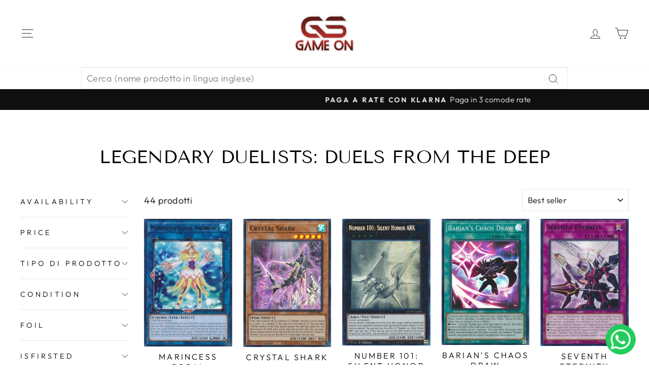

--- FILE ---
content_type: text/html; charset=utf-8
request_url: https://www.gs-gameon.com/collections/legendary-duelists-duels-from-the-deep
body_size: 51550
content:
<!doctype html>
<html class="no-js" lang="it" dir="ltr">
<head>
  <meta name="google-site-verification" content="oSBmZsaEiliwn52zoqfGolgxOpXMJ6OxZjtv_E6S5bg" />
<!-- Preorder Panda Pixel start-->
<script async src='https://pre.bossapps.co/js/script?shop=gs-gameon.myshopify.com'></script>
<!-- Preorder Panda Pixel ended-->

<script type="text/javascript">
    (function(c,l,a,r,i,t,y){
        c[a]=c[a]||function(){(c[a].q=c[a].q||[]).push(arguments)};
        t=l.createElement(r);t.async=1;t.src="https://www.clarity.ms/tag/"+i;
        y=l.getElementsByTagName(r)[0];y.parentNode.insertBefore(t,y);
    })(window, document, "clarity", "script", "iafmpk6h4r");
</script>
  <meta name="facebook-domain-verification" content="cqq9na2bq0r1sr6qeahqkj91fle6ad" />
  <meta name="facebook-domain-verification" content="pct5m30rau7rko2too60e7mxsbf2qv" />
  <meta name="facebook-domain-verification" content="p61h9g7hy3b1wuzcktu9qwhsyco8k0" />
  <meta name="facebook-domain-verification" content="yf57v7rt0ruqfsrlx5u7vzcm4ewtls" />
  <meta charset="utf-8">
  <meta http-equiv="X-UA-Compatible" content="IE=edge,chrome=1">
  <meta name="viewport" content="width=device-width,initial-scale=1">
  <meta name="theme-color" content="#111111">
  <link rel="canonical" href="https://www.gs-gameon.com/collections/legendary-duelists-duels-from-the-deep">
  <link rel="preconnect" href="https://cdn.shopify.com" crossorigin>
  <link rel="preconnect" href="https://fonts.shopifycdn.com" crossorigin>
  <link rel="dns-prefetch" href="https://productreviews.shopifycdn.com">
  <link rel="dns-prefetch" href="https://ajax.googleapis.com">
  <link rel="dns-prefetch" href="https://maps.googleapis.com">
  <link rel="dns-prefetch" href="https://maps.gstatic.com">

<!-- Start cookieyes banner --> <script id="cookieyes" type="text/javascript" src="https://cdn-cookieyes.com/common/shopify.js"></script> <script id="cookieyes" type="text/javascript" src="https://cdn-cookieyes.com/client_data/eca6f432273fc661155949b3/script.js"></script> <!-- End cookieyes banner -->
  
<!-- Google Tag Manager -->
<script>(function(w,d,s,l,i){w[l]=w[l]||[];w[l].push({'gtm.start':
new Date().getTime(),event:'gtm.js'});var f=d.getElementsByTagName(s)[0],
j=d.createElement(s),dl=l!='dataLayer'?'&l='+l:'';j.async=true;j.src=
'https://www.googletagmanager.com/gtm.js?id='+i+dl;f.parentNode.insertBefore(j,f);
})(window,document,'script','dataLayer','GTM-MSRBVT6F');</script>
<!-- End Google Tag Manager --><link rel="shortcut icon" href="//www.gs-gameon.com/cdn/shop/files/Logo_Sito_Header_cropped_32x32.png?v=1690630479" type="image/png" /><title>Legendary Duelists: Duels From the Deep
&ndash; GS-Gameon
</title>
<meta property="og:site_name" content="GS-Gameon">
  <meta property="og:url" content="https://www.gs-gameon.com/collections/legendary-duelists-duels-from-the-deep">
  <meta property="og:title" content="Legendary Duelists: Duels From the Deep">
  <meta property="og:type" content="website">
  <meta property="og:description" content="GS GAME-ON è il tuo punto di riferimento per le carte collezionabili Yu-Gi-Oh!, Pokémon, Magic: The Gathering e One Piece. Offriamo un'ampia gamma di prodotti, spedizioni curate e un rapporto diretto con i clienti. Acquistiamo anche collezioni private, garantendo valutazioni accurate e sicurezza nelle transazioni. "><meta property="og:image" content="http://www.gs-gameon.com/cdn/shop/files/Logo_Sito_Header_cropped.png?v=1690630479">
    <meta property="og:image:secure_url" content="https://www.gs-gameon.com/cdn/shop/files/Logo_Sito_Header_cropped.png?v=1690630479">
    <meta property="og:image:width" content="1200">
    <meta property="og:image:height" content="628"><meta name="twitter:site" content="@">
  <meta name="twitter:card" content="summary_large_image">
  <meta name="twitter:title" content="Legendary Duelists: Duels From the Deep">
  <meta name="twitter:description" content="GS GAME-ON è il tuo punto di riferimento per le carte collezionabili Yu-Gi-Oh!, Pokémon, Magic: The Gathering e One Piece. Offriamo un'ampia gamma di prodotti, spedizioni curate e un rapporto diretto con i clienti. Acquistiamo anche collezioni private, garantendo valutazioni accurate e sicurezza nelle transazioni. ">
<style data-shopify>@font-face {
  font-family: "Tenor Sans";
  font-weight: 400;
  font-style: normal;
  font-display: swap;
  src: url("//www.gs-gameon.com/cdn/fonts/tenor_sans/tenorsans_n4.966071a72c28462a9256039d3e3dc5b0cf314f65.woff2") format("woff2"),
       url("//www.gs-gameon.com/cdn/fonts/tenor_sans/tenorsans_n4.2282841d948f9649ba5c3cad6ea46df268141820.woff") format("woff");
}

  @font-face {
  font-family: Outfit;
  font-weight: 300;
  font-style: normal;
  font-display: swap;
  src: url("//www.gs-gameon.com/cdn/fonts/outfit/outfit_n3.8c97ae4c4fac7c2ea467a6dc784857f4de7e0e37.woff2") format("woff2"),
       url("//www.gs-gameon.com/cdn/fonts/outfit/outfit_n3.b50a189ccde91f9bceee88f207c18c09f0b62a7b.woff") format("woff");
}


  @font-face {
  font-family: Outfit;
  font-weight: 600;
  font-style: normal;
  font-display: swap;
  src: url("//www.gs-gameon.com/cdn/fonts/outfit/outfit_n6.dfcbaa80187851df2e8384061616a8eaa1702fdc.woff2") format("woff2"),
       url("//www.gs-gameon.com/cdn/fonts/outfit/outfit_n6.88384e9fc3e36038624caccb938f24ea8008a91d.woff") format("woff");
}

  
  
</style><link href="//www.gs-gameon.com/cdn/shop/t/13/assets/theme.css?v=89789479977804194461716723233" rel="stylesheet" type="text/css" media="all" />
<style data-shopify>:root {
    --typeHeaderPrimary: "Tenor Sans";
    --typeHeaderFallback: sans-serif;
    --typeHeaderSize: 36px;
    --typeHeaderWeight: 400;
    --typeHeaderLineHeight: 1;
    --typeHeaderSpacing: 0.0em;

    --typeBasePrimary:Outfit;
    --typeBaseFallback:sans-serif;
    --typeBaseSize: 18px;
    --typeBaseWeight: 300;
    --typeBaseSpacing: 0.025em;
    --typeBaseLineHeight: 1.4;
    --typeBaselineHeightMinus01: 1.3;

    --typeCollectionTitle: 20px;

    --iconWeight: 2px;
    --iconLinecaps: miter;

    
        --buttonRadius: 0;
    

    --colorGridOverlayOpacity: 0.1;
    }

    .placeholder-content {
    background-image: linear-gradient(100deg, #ffffff 40%, #f7f7f7 63%, #ffffff 79%);
    }</style><script>
    document.documentElement.className = document.documentElement.className.replace('no-js', 'js');

    window.theme = window.theme || {};
    theme.routes = {
      home: "/",
      cart: "/cart.js",
      cartPage: "/cart",
      cartAdd: "/cart/add.js",
      cartChange: "/cart/change.js",
      search: "/search",
      predictiveSearch: "/search/suggest"
    };
    theme.strings = {
      soldOut: "Esaurito",
      unavailable: "Non disponibile",
      inStockLabel: "Disponibile",
      oneStockLabel: "Magazzino basso, [count] articolo rimasto",
      otherStockLabel: "Magazzino basso, [count] articoli rimasti",
      willNotShipUntil: "Pronto per la spedizione [date]",
      willBeInStockAfter: "Di nuovo in magazzino [date]",
      waitingForStock: "Inventario in arrivo",
      savePrice: "Salva [saved_amount]",
      cartEmpty: "Il tuo carrello è attualmente vuoto.",
      cartTermsConfirmation: "Devi accettare i termini e le condizioni di vendita per procedere al pagamento",
      searchCollections: "Collezioni",
      searchPages: "Pagine",
      searchArticles: "Articoli",
      productFrom: "da ",
      maxQuantity: "Puoi solo avere [quantity] di [title] nel tuo carrello."
    };
    theme.settings = {
      cartType: "page",
      isCustomerTemplate: false,
      moneyFormat: "€{{amount_with_comma_separator}}",
      saveType: "dollar",
      productImageSize: "natural",
      productImageCover: false,
      predictiveSearch: true,
      predictiveSearchType: null,
      predictiveSearchVendor: false,
      predictiveSearchPrice: false,
      quickView: false,
      themeName: 'Impulse',
      themeVersion: "7.3.4"
    };
  </script>

  <script>window.performance && window.performance.mark && window.performance.mark('shopify.content_for_header.start');</script><meta name="facebook-domain-verification" content="yf57v7rt0ruqfsrlx5u7vzcm4ewtls">
<meta name="google-site-verification" content="oSBmZsaEiliwn52zoqfGolgxOpXMJ6OxZjtv_E6S5bg">
<meta id="shopify-digital-wallet" name="shopify-digital-wallet" content="/75229757769/digital_wallets/dialog">
<meta name="shopify-checkout-api-token" content="d86b58d1d838cd116c1dbec3b2a726e1">
<meta id="in-context-paypal-metadata" data-shop-id="75229757769" data-venmo-supported="false" data-environment="production" data-locale="it_IT" data-paypal-v4="true" data-currency="EUR">
<link rel="alternate" type="application/atom+xml" title="Feed" href="/collections/legendary-duelists-duels-from-the-deep.atom" />
<link rel="alternate" type="application/json+oembed" href="https://www.gs-gameon.com/collections/legendary-duelists-duels-from-the-deep.oembed">
<script async="async" src="/checkouts/internal/preloads.js?locale=it-IT"></script>
<script id="apple-pay-shop-capabilities" type="application/json">{"shopId":75229757769,"countryCode":"IT","currencyCode":"EUR","merchantCapabilities":["supports3DS"],"merchantId":"gid:\/\/shopify\/Shop\/75229757769","merchantName":"GS-Gameon","requiredBillingContactFields":["postalAddress","email","phone"],"requiredShippingContactFields":["postalAddress","email","phone"],"shippingType":"shipping","supportedNetworks":["visa","maestro","masterCard","amex"],"total":{"type":"pending","label":"GS-Gameon","amount":"1.00"},"shopifyPaymentsEnabled":true,"supportsSubscriptions":true}</script>
<script id="shopify-features" type="application/json">{"accessToken":"d86b58d1d838cd116c1dbec3b2a726e1","betas":["rich-media-storefront-analytics"],"domain":"www.gs-gameon.com","predictiveSearch":true,"shopId":75229757769,"locale":"it"}</script>
<script>var Shopify = Shopify || {};
Shopify.shop = "gs-gameon.myshopify.com";
Shopify.locale = "it";
Shopify.currency = {"active":"EUR","rate":"1.0"};
Shopify.country = "IT";
Shopify.theme = {"name":"Copy of Impulse.","id":152457380169,"schema_name":"Impulse","schema_version":"7.3.4","theme_store_id":857,"role":"main"};
Shopify.theme.handle = "null";
Shopify.theme.style = {"id":null,"handle":null};
Shopify.cdnHost = "www.gs-gameon.com/cdn";
Shopify.routes = Shopify.routes || {};
Shopify.routes.root = "/";</script>
<script type="module">!function(o){(o.Shopify=o.Shopify||{}).modules=!0}(window);</script>
<script>!function(o){function n(){var o=[];function n(){o.push(Array.prototype.slice.apply(arguments))}return n.q=o,n}var t=o.Shopify=o.Shopify||{};t.loadFeatures=n(),t.autoloadFeatures=n()}(window);</script>
<script id="shop-js-analytics" type="application/json">{"pageType":"collection"}</script>
<script defer="defer" async type="module" src="//www.gs-gameon.com/cdn/shopifycloud/shop-js/modules/v2/client.init-shop-cart-sync_B0kkjBRt.it.esm.js"></script>
<script defer="defer" async type="module" src="//www.gs-gameon.com/cdn/shopifycloud/shop-js/modules/v2/chunk.common_AgTufRUD.esm.js"></script>
<script type="module">
  await import("//www.gs-gameon.com/cdn/shopifycloud/shop-js/modules/v2/client.init-shop-cart-sync_B0kkjBRt.it.esm.js");
await import("//www.gs-gameon.com/cdn/shopifycloud/shop-js/modules/v2/chunk.common_AgTufRUD.esm.js");

  window.Shopify.SignInWithShop?.initShopCartSync?.({"fedCMEnabled":true,"windoidEnabled":true});

</script>
<script>(function() {
  var isLoaded = false;
  function asyncLoad() {
    if (isLoaded) return;
    isLoaded = true;
    var urls = ["https:\/\/cdn.shopify.com\/s\/files\/1\/0033\/3538\/9233\/files\/pushdaddy_a3.js?shop=gs-gameon.myshopify.com","https:\/\/cdn.shopify.com\/s\/files\/1\/0033\/3538\/9233\/files\/pushdaddy_a7_livechat1_new2.js?v=1707659950\u0026shop=gs-gameon.myshopify.com"];
    for (var i = 0; i < urls.length; i++) {
      var s = document.createElement('script');
      s.type = 'text/javascript';
      s.async = true;
      s.src = urls[i];
      var x = document.getElementsByTagName('script')[0];
      x.parentNode.insertBefore(s, x);
    }
  };
  if(window.attachEvent) {
    window.attachEvent('onload', asyncLoad);
  } else {
    window.addEventListener('load', asyncLoad, false);
  }
})();</script>
<script id="__st">var __st={"a":75229757769,"offset":3600,"reqid":"181f7de6-d2bd-464c-8384-a39aecafc7bb-1768739716","pageurl":"www.gs-gameon.com\/collections\/legendary-duelists-duels-from-the-deep","u":"17c74c5a2c27","p":"collection","rtyp":"collection","rid":606166319433};</script>
<script>window.ShopifyPaypalV4VisibilityTracking = true;</script>
<script id="captcha-bootstrap">!function(){'use strict';const t='contact',e='account',n='new_comment',o=[[t,t],['blogs',n],['comments',n],[t,'customer']],c=[[e,'customer_login'],[e,'guest_login'],[e,'recover_customer_password'],[e,'create_customer']],r=t=>t.map((([t,e])=>`form[action*='/${t}']:not([data-nocaptcha='true']) input[name='form_type'][value='${e}']`)).join(','),a=t=>()=>t?[...document.querySelectorAll(t)].map((t=>t.form)):[];function s(){const t=[...o],e=r(t);return a(e)}const i='password',u='form_key',d=['recaptcha-v3-token','g-recaptcha-response','h-captcha-response',i],f=()=>{try{return window.sessionStorage}catch{return}},m='__shopify_v',_=t=>t.elements[u];function p(t,e,n=!1){try{const o=window.sessionStorage,c=JSON.parse(o.getItem(e)),{data:r}=function(t){const{data:e,action:n}=t;return t[m]||n?{data:e,action:n}:{data:t,action:n}}(c);for(const[e,n]of Object.entries(r))t.elements[e]&&(t.elements[e].value=n);n&&o.removeItem(e)}catch(o){console.error('form repopulation failed',{error:o})}}const l='form_type',E='cptcha';function T(t){t.dataset[E]=!0}const w=window,h=w.document,L='Shopify',v='ce_forms',y='captcha';let A=!1;((t,e)=>{const n=(g='f06e6c50-85a8-45c8-87d0-21a2b65856fe',I='https://cdn.shopify.com/shopifycloud/storefront-forms-hcaptcha/ce_storefront_forms_captcha_hcaptcha.v1.5.2.iife.js',D={infoText:'Protetto da hCaptcha',privacyText:'Privacy',termsText:'Termini'},(t,e,n)=>{const o=w[L][v],c=o.bindForm;if(c)return c(t,g,e,D).then(n);var r;o.q.push([[t,g,e,D],n]),r=I,A||(h.body.append(Object.assign(h.createElement('script'),{id:'captcha-provider',async:!0,src:r})),A=!0)});var g,I,D;w[L]=w[L]||{},w[L][v]=w[L][v]||{},w[L][v].q=[],w[L][y]=w[L][y]||{},w[L][y].protect=function(t,e){n(t,void 0,e),T(t)},Object.freeze(w[L][y]),function(t,e,n,w,h,L){const[v,y,A,g]=function(t,e,n){const i=e?o:[],u=t?c:[],d=[...i,...u],f=r(d),m=r(i),_=r(d.filter((([t,e])=>n.includes(e))));return[a(f),a(m),a(_),s()]}(w,h,L),I=t=>{const e=t.target;return e instanceof HTMLFormElement?e:e&&e.form},D=t=>v().includes(t);t.addEventListener('submit',(t=>{const e=I(t);if(!e)return;const n=D(e)&&!e.dataset.hcaptchaBound&&!e.dataset.recaptchaBound,o=_(e),c=g().includes(e)&&(!o||!o.value);(n||c)&&t.preventDefault(),c&&!n&&(function(t){try{if(!f())return;!function(t){const e=f();if(!e)return;const n=_(t);if(!n)return;const o=n.value;o&&e.removeItem(o)}(t);const e=Array.from(Array(32),(()=>Math.random().toString(36)[2])).join('');!function(t,e){_(t)||t.append(Object.assign(document.createElement('input'),{type:'hidden',name:u})),t.elements[u].value=e}(t,e),function(t,e){const n=f();if(!n)return;const o=[...t.querySelectorAll(`input[type='${i}']`)].map((({name:t})=>t)),c=[...d,...o],r={};for(const[a,s]of new FormData(t).entries())c.includes(a)||(r[a]=s);n.setItem(e,JSON.stringify({[m]:1,action:t.action,data:r}))}(t,e)}catch(e){console.error('failed to persist form',e)}}(e),e.submit())}));const S=(t,e)=>{t&&!t.dataset[E]&&(n(t,e.some((e=>e===t))),T(t))};for(const o of['focusin','change'])t.addEventListener(o,(t=>{const e=I(t);D(e)&&S(e,y())}));const B=e.get('form_key'),M=e.get(l),P=B&&M;t.addEventListener('DOMContentLoaded',(()=>{const t=y();if(P)for(const e of t)e.elements[l].value===M&&p(e,B);[...new Set([...A(),...v().filter((t=>'true'===t.dataset.shopifyCaptcha))])].forEach((e=>S(e,t)))}))}(h,new URLSearchParams(w.location.search),n,t,e,['guest_login'])})(!0,!0)}();</script>
<script integrity="sha256-4kQ18oKyAcykRKYeNunJcIwy7WH5gtpwJnB7kiuLZ1E=" data-source-attribution="shopify.loadfeatures" defer="defer" src="//www.gs-gameon.com/cdn/shopifycloud/storefront/assets/storefront/load_feature-a0a9edcb.js" crossorigin="anonymous"></script>
<script data-source-attribution="shopify.dynamic_checkout.dynamic.init">var Shopify=Shopify||{};Shopify.PaymentButton=Shopify.PaymentButton||{isStorefrontPortableWallets:!0,init:function(){window.Shopify.PaymentButton.init=function(){};var t=document.createElement("script");t.src="https://www.gs-gameon.com/cdn/shopifycloud/portable-wallets/latest/portable-wallets.it.js",t.type="module",document.head.appendChild(t)}};
</script>
<script data-source-attribution="shopify.dynamic_checkout.buyer_consent">
  function portableWalletsHideBuyerConsent(e){var t=document.getElementById("shopify-buyer-consent"),n=document.getElementById("shopify-subscription-policy-button");t&&n&&(t.classList.add("hidden"),t.setAttribute("aria-hidden","true"),n.removeEventListener("click",e))}function portableWalletsShowBuyerConsent(e){var t=document.getElementById("shopify-buyer-consent"),n=document.getElementById("shopify-subscription-policy-button");t&&n&&(t.classList.remove("hidden"),t.removeAttribute("aria-hidden"),n.addEventListener("click",e))}window.Shopify?.PaymentButton&&(window.Shopify.PaymentButton.hideBuyerConsent=portableWalletsHideBuyerConsent,window.Shopify.PaymentButton.showBuyerConsent=portableWalletsShowBuyerConsent);
</script>
<script data-source-attribution="shopify.dynamic_checkout.cart.bootstrap">document.addEventListener("DOMContentLoaded",(function(){function t(){return document.querySelector("shopify-accelerated-checkout-cart, shopify-accelerated-checkout")}if(t())Shopify.PaymentButton.init();else{new MutationObserver((function(e,n){t()&&(Shopify.PaymentButton.init(),n.disconnect())})).observe(document.body,{childList:!0,subtree:!0})}}));
</script>
<link id="shopify-accelerated-checkout-styles" rel="stylesheet" media="screen" href="https://www.gs-gameon.com/cdn/shopifycloud/portable-wallets/latest/accelerated-checkout-backwards-compat.css" crossorigin="anonymous">
<style id="shopify-accelerated-checkout-cart">
        #shopify-buyer-consent {
  margin-top: 1em;
  display: inline-block;
  width: 100%;
}

#shopify-buyer-consent.hidden {
  display: none;
}

#shopify-subscription-policy-button {
  background: none;
  border: none;
  padding: 0;
  text-decoration: underline;
  font-size: inherit;
  cursor: pointer;
}

#shopify-subscription-policy-button::before {
  box-shadow: none;
}

      </style>

<script>window.performance && window.performance.mark && window.performance.mark('shopify.content_for_header.end');</script>

  <script src="//www.gs-gameon.com/cdn/shop/t/13/assets/vendor-scripts-v11.js" defer="defer"></script><link rel="stylesheet" href="//www.gs-gameon.com/cdn/shop/t/13/assets/country-flags.css"><script src="//www.gs-gameon.com/cdn/shop/t/13/assets/theme.js?v=137436199022560166481693129664" defer="defer"></script>
<!-- BEGIN app block: shopify://apps/pushdaddy-whatsapp-chat-api/blocks/app-embed/e3f2054d-bf7b-4e63-8db3-00712592382c -->
  
<script>
   var random_numberyryt = "id" + Math.random().toString(16).slice(2);
</script>

 <div id="shopify-block-placeholder_pdaddychat" class="shopify-block shopify-app-block" data-block-handle="app-embed">
 </div>

<script>
  document.getElementById('shopify-block-placeholder_pdaddychat').id = 'shopify-block-' + random_numberyryt;
if (!window.wwhatsappJs_new2a) {
    try {
        window.wwhatsappJs_new2a = {};
        wwhatsappJs_new2a.WhatsApp_new2a = {
            metafields: {
                shop: "gs-gameon.myshopify.com",
                settings: {"block_order":["15000214950"],"blocks":{"15000214950":{"disabled":"0","number":"393333227241","name":"Lorenzo","label":"Sales","avatar":"https://cdn.shopify.com/s/files/1/0033/3538/9233/files/Male-1.png?v=1628343022","online":"0","timezone":"Europe/Rome","cid":"15000214950","ciiid":"167026","sunday":{"enabled":"1","range":"0,1439"},"monday":{"enabled":"1","range":"0,1439"},"tuesday":{"enabled":"1","range":"0,1439"},"wednesday":{"enabled":"1","range":"0,1439"},"thursday":{"enabled":"1","range":"0,1439"},"friday":{"enabled":"1","range":"0,1439"},"saturday":{"enabled":"1","range":"0,1439"},"offline":"Al momento siamo Offline, torneremo presto","chat":{"enabled":"1","greeting":"Ciao! Sono Lorenzo, il tuo assistente, come posso aiutarti?"},"message":"Ho bisogno di supporto","page_url":"1"}},"style":{"pattern":"100","customized":{"enabled":"1","color":"#EAD7BA","background":"#102033","background_img":"","svg_color":"","background_img_main":"https://cdn.shopify.com/s/files/1/0033/3538/9233/files/526.png","button_animation":"","background_pic_header":"","auto_start":"9999000","hide_buttonsx":"0","icon_width":"60","chat_width":"376","border_radius":"50","icon_position":"50","compact_normal":"2","secondary_button":"0","secondary_button_link":"","secondary_text":"","pages_display":"/pages/,/,/collections/,/products/,/cart/,/orders/,/checkouts/,/blogs/,/password/","updown_bottom":"20","labelradius":"8","updown_bottom_m":"20","updown_bottom2":"0","widget_optin":"","leftright_label":"0","updown_share":"30","secondary_button_bgcolor":"#FFFFFF","secondary_button_tcolor":"#0084FF","secondary_button_lcolor":"#0084FF","leftt_rightt":"2","leftt_rightt_sec":"12","animation_count":"onlythree","font_weight":"600","animation_iteration":"3","extend_header_img":"0","font":"Muli","font_size":"16","abandned_cart_enabled":"1","auto_hide_share":"10000000000","auto_hide_chat":"999999999000","final_leftright_second_position":"left","remove_bottom":"1","header_text_color":"","header_bg_color":"#","share_icons_display":"Whatsapp","share_size":"40","share_radius":"0","svg_yes":"0","svg_yes_icon":"0","share_trans":"0","what_bg":"","body_bgcolor":"","abandoned_kakkar":"0","shadow_yn":"0","mobile_label_yn":"1","google_ec":"whatsapp_pushdaddy","google_el":"whatsapp_pushdaddy","google_ea":"whatsapp_pushdaddy","fpixel_en":"whatsapp_pushdaddy","insta_username":"","fb_username":"","email_username":"","faq_yn":"0","chatbox_radius":"8","clicktcart_text":"Siamo disponibili 24x7 per chat. sentiti libero di chattare","live_whatsapp":"2","live_whatsapp_mobile":"1","bot_yn":"0","advance_bot":"0","botus":"1","clicktcart_anim_c":"pwapp-onlyonce","clicktcart":"0","ctaction_animation":"pwapp-bounce","order_conf":false,"whatsapp_yn":"0","header_posit_img":"center","remove_bg":"0","img_cntt":"10000000000000000","ordertrack_url":"","chatbox_height":"70","title_textsize":"24","waving_img":"","merged_icons":"0","merged_icons_display":"NO","blink_circle":"0","blink_animation":"pwapp-zooml","blink_circle_color":"#fff","blink_circle_bg":"red","trackingon":"0","chatnow_color":"#000","label_bgcolor":"#fff","faq_color":"black","leftrightclose":"right","header_flat":"1","adddv_bott":"","etext1":"Please introduce yourself","etext2":"Enter your email","etext3":"Send","etext4":"Thank You","etext5":"2000","scaleicon":"1","scaleicon_m":"1","emailpop":"0","signuppopup":"","flyer_chat":"0","flyer_chat_m":"0","flyer_text":"","flyer_img":"","merge_bot_button":"0","wallyn":"0","lang_support":"en"}},"share":{"desktop":{"disabled":"1","position":"left"},"mobile":{"disabled":"1","position":"left"},"style":{"color":"#332007","background":"#FFC229"},"texts":{"button":"Share","message":"CHECK THIS OUT"}},"push_notif":{"headertttext":"Non perdere mai una vendita 🛍️","bodytextt":"Iscriviti per ricevere aggiornamenti su nuovi prodotti e promozioni esclusive","acceppttextt":"Accetta","dennnyyextt":"Rifiuta"},"addtocart":{"style":{"mobile":"0","desktop":"0","replace_yn":"0","but_bgcolor":"","but_tcolor":"","but_fsize":"0","but_radius":"0","button_wid":"0","button_pad":"0","but_bor_col":"","but_bor_wid":"0"},"texts":{"but_label1":"","but_link1":"","but_label2":"","but_link2":""}},"faq_quick_reply":[],"faq_block_order":[],"faq_blocks":[],"faq_texts":{"category":"FAQ Categories","featured":"General questions","search":"Search on Helpdesk","results":"Results for terms","no_results":"Sorry, no results found. Please try another keyword."},"track_url":"https://way2enjoy.com/shopify/1/whatsapp-chat/tracking_1.php","charge":true,"desktop":{"disabled":"0","position":"right","layout":"button"},"mobile":{"disabled":"0","position":"right","layout":"button"},"texts":{"title":"Ciao","description":"Benvenuto","prefilledt":"Ho bisogno di supporto","note":"Rispondiamo entro 15 minuti","button":"","button_m":"","bot_tri_button":"Order Status","placeholder":"Invia un messaggio","emoji_search":"Search emoji…","emoji_frequently":"Frequently used","emoji_people":"People","emoji_nature":"Nature","emoji_objects":"Objects","emoji_places":"Places","emoji_symbols":"Symbols","emoji_not_found":"No emoji could be found"}},
				
            }
        };
        // Any additional code...
    } catch (e) {
        console.error('An error occurred in the script:', e);
    }
}

  const blocksyyy = wwhatsappJs_new2a.WhatsApp_new2a.metafields.settings.blocks;
for (const blockId in blocksyyy) {
    if (blocksyyy.hasOwnProperty(blockId)) {
        const block = blocksyyy[blockId]; 
        const ciiid_value = block.ciiid;   
        const pdaddy_website = block.websiteee;   

		
		
         localStorage.setItem('pdaddy_ciiid', ciiid_value);
		          localStorage.setItem('pdaddy_website', pdaddy_website);
       // console.log(`Stored ciiid for block ${blockId}: ${ciiid_value}`);
    }
}




</script>






<!-- END app block --><script src="https://cdn.shopify.com/extensions/747c5c4f-01f6-4977-a618-0a92d9ef14e9/pushdaddy-whatsapp-live-chat-340/assets/pushdaddy_a7_livechat1_new4.js" type="text/javascript" defer="defer"></script>
<link href="https://cdn.shopify.com/extensions/747c5c4f-01f6-4977-a618-0a92d9ef14e9/pushdaddy-whatsapp-live-chat-340/assets/pwhatsapp119ba1.scss.css" rel="stylesheet" type="text/css" media="all">
<link href="https://monorail-edge.shopifysvc.com" rel="dns-prefetch">
<script>(function(){if ("sendBeacon" in navigator && "performance" in window) {try {var session_token_from_headers = performance.getEntriesByType('navigation')[0].serverTiming.find(x => x.name == '_s').description;} catch {var session_token_from_headers = undefined;}var session_cookie_matches = document.cookie.match(/_shopify_s=([^;]*)/);var session_token_from_cookie = session_cookie_matches && session_cookie_matches.length === 2 ? session_cookie_matches[1] : "";var session_token = session_token_from_headers || session_token_from_cookie || "";function handle_abandonment_event(e) {var entries = performance.getEntries().filter(function(entry) {return /monorail-edge.shopifysvc.com/.test(entry.name);});if (!window.abandonment_tracked && entries.length === 0) {window.abandonment_tracked = true;var currentMs = Date.now();var navigation_start = performance.timing.navigationStart;var payload = {shop_id: 75229757769,url: window.location.href,navigation_start,duration: currentMs - navigation_start,session_token,page_type: "collection"};window.navigator.sendBeacon("https://monorail-edge.shopifysvc.com/v1/produce", JSON.stringify({schema_id: "online_store_buyer_site_abandonment/1.1",payload: payload,metadata: {event_created_at_ms: currentMs,event_sent_at_ms: currentMs}}));}}window.addEventListener('pagehide', handle_abandonment_event);}}());</script>
<script id="web-pixels-manager-setup">(function e(e,d,r,n,o){if(void 0===o&&(o={}),!Boolean(null===(a=null===(i=window.Shopify)||void 0===i?void 0:i.analytics)||void 0===a?void 0:a.replayQueue)){var i,a;window.Shopify=window.Shopify||{};var t=window.Shopify;t.analytics=t.analytics||{};var s=t.analytics;s.replayQueue=[],s.publish=function(e,d,r){return s.replayQueue.push([e,d,r]),!0};try{self.performance.mark("wpm:start")}catch(e){}var l=function(){var e={modern:/Edge?\/(1{2}[4-9]|1[2-9]\d|[2-9]\d{2}|\d{4,})\.\d+(\.\d+|)|Firefox\/(1{2}[4-9]|1[2-9]\d|[2-9]\d{2}|\d{4,})\.\d+(\.\d+|)|Chrom(ium|e)\/(9{2}|\d{3,})\.\d+(\.\d+|)|(Maci|X1{2}).+ Version\/(15\.\d+|(1[6-9]|[2-9]\d|\d{3,})\.\d+)([,.]\d+|)( \(\w+\)|)( Mobile\/\w+|) Safari\/|Chrome.+OPR\/(9{2}|\d{3,})\.\d+\.\d+|(CPU[ +]OS|iPhone[ +]OS|CPU[ +]iPhone|CPU IPhone OS|CPU iPad OS)[ +]+(15[._]\d+|(1[6-9]|[2-9]\d|\d{3,})[._]\d+)([._]\d+|)|Android:?[ /-](13[3-9]|1[4-9]\d|[2-9]\d{2}|\d{4,})(\.\d+|)(\.\d+|)|Android.+Firefox\/(13[5-9]|1[4-9]\d|[2-9]\d{2}|\d{4,})\.\d+(\.\d+|)|Android.+Chrom(ium|e)\/(13[3-9]|1[4-9]\d|[2-9]\d{2}|\d{4,})\.\d+(\.\d+|)|SamsungBrowser\/([2-9]\d|\d{3,})\.\d+/,legacy:/Edge?\/(1[6-9]|[2-9]\d|\d{3,})\.\d+(\.\d+|)|Firefox\/(5[4-9]|[6-9]\d|\d{3,})\.\d+(\.\d+|)|Chrom(ium|e)\/(5[1-9]|[6-9]\d|\d{3,})\.\d+(\.\d+|)([\d.]+$|.*Safari\/(?![\d.]+ Edge\/[\d.]+$))|(Maci|X1{2}).+ Version\/(10\.\d+|(1[1-9]|[2-9]\d|\d{3,})\.\d+)([,.]\d+|)( \(\w+\)|)( Mobile\/\w+|) Safari\/|Chrome.+OPR\/(3[89]|[4-9]\d|\d{3,})\.\d+\.\d+|(CPU[ +]OS|iPhone[ +]OS|CPU[ +]iPhone|CPU IPhone OS|CPU iPad OS)[ +]+(10[._]\d+|(1[1-9]|[2-9]\d|\d{3,})[._]\d+)([._]\d+|)|Android:?[ /-](13[3-9]|1[4-9]\d|[2-9]\d{2}|\d{4,})(\.\d+|)(\.\d+|)|Mobile Safari.+OPR\/([89]\d|\d{3,})\.\d+\.\d+|Android.+Firefox\/(13[5-9]|1[4-9]\d|[2-9]\d{2}|\d{4,})\.\d+(\.\d+|)|Android.+Chrom(ium|e)\/(13[3-9]|1[4-9]\d|[2-9]\d{2}|\d{4,})\.\d+(\.\d+|)|Android.+(UC? ?Browser|UCWEB|U3)[ /]?(15\.([5-9]|\d{2,})|(1[6-9]|[2-9]\d|\d{3,})\.\d+)\.\d+|SamsungBrowser\/(5\.\d+|([6-9]|\d{2,})\.\d+)|Android.+MQ{2}Browser\/(14(\.(9|\d{2,})|)|(1[5-9]|[2-9]\d|\d{3,})(\.\d+|))(\.\d+|)|K[Aa][Ii]OS\/(3\.\d+|([4-9]|\d{2,})\.\d+)(\.\d+|)/},d=e.modern,r=e.legacy,n=navigator.userAgent;return n.match(d)?"modern":n.match(r)?"legacy":"unknown"}(),u="modern"===l?"modern":"legacy",c=(null!=n?n:{modern:"",legacy:""})[u],f=function(e){return[e.baseUrl,"/wpm","/b",e.hashVersion,"modern"===e.buildTarget?"m":"l",".js"].join("")}({baseUrl:d,hashVersion:r,buildTarget:u}),m=function(e){var d=e.version,r=e.bundleTarget,n=e.surface,o=e.pageUrl,i=e.monorailEndpoint;return{emit:function(e){var a=e.status,t=e.errorMsg,s=(new Date).getTime(),l=JSON.stringify({metadata:{event_sent_at_ms:s},events:[{schema_id:"web_pixels_manager_load/3.1",payload:{version:d,bundle_target:r,page_url:o,status:a,surface:n,error_msg:t},metadata:{event_created_at_ms:s}}]});if(!i)return console&&console.warn&&console.warn("[Web Pixels Manager] No Monorail endpoint provided, skipping logging."),!1;try{return self.navigator.sendBeacon.bind(self.navigator)(i,l)}catch(e){}var u=new XMLHttpRequest;try{return u.open("POST",i,!0),u.setRequestHeader("Content-Type","text/plain"),u.send(l),!0}catch(e){return console&&console.warn&&console.warn("[Web Pixels Manager] Got an unhandled error while logging to Monorail."),!1}}}}({version:r,bundleTarget:l,surface:e.surface,pageUrl:self.location.href,monorailEndpoint:e.monorailEndpoint});try{o.browserTarget=l,function(e){var d=e.src,r=e.async,n=void 0===r||r,o=e.onload,i=e.onerror,a=e.sri,t=e.scriptDataAttributes,s=void 0===t?{}:t,l=document.createElement("script"),u=document.querySelector("head"),c=document.querySelector("body");if(l.async=n,l.src=d,a&&(l.integrity=a,l.crossOrigin="anonymous"),s)for(var f in s)if(Object.prototype.hasOwnProperty.call(s,f))try{l.dataset[f]=s[f]}catch(e){}if(o&&l.addEventListener("load",o),i&&l.addEventListener("error",i),u)u.appendChild(l);else{if(!c)throw new Error("Did not find a head or body element to append the script");c.appendChild(l)}}({src:f,async:!0,onload:function(){if(!function(){var e,d;return Boolean(null===(d=null===(e=window.Shopify)||void 0===e?void 0:e.analytics)||void 0===d?void 0:d.initialized)}()){var d=window.webPixelsManager.init(e)||void 0;if(d){var r=window.Shopify.analytics;r.replayQueue.forEach((function(e){var r=e[0],n=e[1],o=e[2];d.publishCustomEvent(r,n,o)})),r.replayQueue=[],r.publish=d.publishCustomEvent,r.visitor=d.visitor,r.initialized=!0}}},onerror:function(){return m.emit({status:"failed",errorMsg:"".concat(f," has failed to load")})},sri:function(e){var d=/^sha384-[A-Za-z0-9+/=]+$/;return"string"==typeof e&&d.test(e)}(c)?c:"",scriptDataAttributes:o}),m.emit({status:"loading"})}catch(e){m.emit({status:"failed",errorMsg:(null==e?void 0:e.message)||"Unknown error"})}}})({shopId: 75229757769,storefrontBaseUrl: "https://www.gs-gameon.com",extensionsBaseUrl: "https://extensions.shopifycdn.com/cdn/shopifycloud/web-pixels-manager",monorailEndpoint: "https://monorail-edge.shopifysvc.com/unstable/produce_batch",surface: "storefront-renderer",enabledBetaFlags: ["2dca8a86"],webPixelsConfigList: [{"id":"1957986633","configuration":"{\"pixelCode\":\"D0JKRS3C77U6EL28NPO0\"}","eventPayloadVersion":"v1","runtimeContext":"STRICT","scriptVersion":"22e92c2ad45662f435e4801458fb78cc","type":"APP","apiClientId":4383523,"privacyPurposes":["ANALYTICS","MARKETING","SALE_OF_DATA"],"dataSharingAdjustments":{"protectedCustomerApprovalScopes":["read_customer_address","read_customer_email","read_customer_name","read_customer_personal_data","read_customer_phone"]}},{"id":"896500041","configuration":"{\"config\":\"{\\\"pixel_id\\\":\\\"G-NEBZ19ST94\\\",\\\"target_country\\\":\\\"IT\\\",\\\"gtag_events\\\":[{\\\"type\\\":\\\"search\\\",\\\"action_label\\\":\\\"G-NEBZ19ST94\\\"},{\\\"type\\\":\\\"begin_checkout\\\",\\\"action_label\\\":\\\"G-NEBZ19ST94\\\"},{\\\"type\\\":\\\"view_item\\\",\\\"action_label\\\":[\\\"G-NEBZ19ST94\\\",\\\"MC-XPQH8VCFF5\\\"]},{\\\"type\\\":\\\"purchase\\\",\\\"action_label\\\":[\\\"G-NEBZ19ST94\\\",\\\"MC-XPQH8VCFF5\\\"]},{\\\"type\\\":\\\"page_view\\\",\\\"action_label\\\":[\\\"G-NEBZ19ST94\\\",\\\"MC-XPQH8VCFF5\\\"]},{\\\"type\\\":\\\"add_payment_info\\\",\\\"action_label\\\":\\\"G-NEBZ19ST94\\\"},{\\\"type\\\":\\\"add_to_cart\\\",\\\"action_label\\\":\\\"G-NEBZ19ST94\\\"}],\\\"enable_monitoring_mode\\\":false}\"}","eventPayloadVersion":"v1","runtimeContext":"OPEN","scriptVersion":"b2a88bafab3e21179ed38636efcd8a93","type":"APP","apiClientId":1780363,"privacyPurposes":[],"dataSharingAdjustments":{"protectedCustomerApprovalScopes":["read_customer_address","read_customer_email","read_customer_name","read_customer_personal_data","read_customer_phone"]}},{"id":"420217161","configuration":"{\"pixel_id\":\"588336830153980\",\"pixel_type\":\"facebook_pixel\",\"metaapp_system_user_token\":\"-\"}","eventPayloadVersion":"v1","runtimeContext":"OPEN","scriptVersion":"ca16bc87fe92b6042fbaa3acc2fbdaa6","type":"APP","apiClientId":2329312,"privacyPurposes":["ANALYTICS","MARKETING","SALE_OF_DATA"],"dataSharingAdjustments":{"protectedCustomerApprovalScopes":["read_customer_address","read_customer_email","read_customer_name","read_customer_personal_data","read_customer_phone"]}},{"id":"shopify-app-pixel","configuration":"{}","eventPayloadVersion":"v1","runtimeContext":"STRICT","scriptVersion":"0450","apiClientId":"shopify-pixel","type":"APP","privacyPurposes":["ANALYTICS","MARKETING"]},{"id":"shopify-custom-pixel","eventPayloadVersion":"v1","runtimeContext":"LAX","scriptVersion":"0450","apiClientId":"shopify-pixel","type":"CUSTOM","privacyPurposes":["ANALYTICS","MARKETING"]}],isMerchantRequest: false,initData: {"shop":{"name":"GS-Gameon","paymentSettings":{"currencyCode":"EUR"},"myshopifyDomain":"gs-gameon.myshopify.com","countryCode":"IT","storefrontUrl":"https:\/\/www.gs-gameon.com"},"customer":null,"cart":null,"checkout":null,"productVariants":[],"purchasingCompany":null},},"https://www.gs-gameon.com/cdn","fcfee988w5aeb613cpc8e4bc33m6693e112",{"modern":"","legacy":""},{"shopId":"75229757769","storefrontBaseUrl":"https:\/\/www.gs-gameon.com","extensionBaseUrl":"https:\/\/extensions.shopifycdn.com\/cdn\/shopifycloud\/web-pixels-manager","surface":"storefront-renderer","enabledBetaFlags":"[\"2dca8a86\"]","isMerchantRequest":"false","hashVersion":"fcfee988w5aeb613cpc8e4bc33m6693e112","publish":"custom","events":"[[\"page_viewed\",{}],[\"collection_viewed\",{\"collection\":{\"id\":\"606166319433\",\"title\":\"Legendary Duelists: Duels From the Deep\",\"productVariants\":[{\"price\":{\"amount\":0.5,\"currencyCode\":\"EUR\"},\"product\":{\"title\":\"Marincess Coral Anemone\",\"vendor\":\"gs-gameon\",\"id\":\"8808025981257\",\"untranslatedTitle\":\"Marincess Coral Anemone\",\"url\":\"\/products\/marincess-coral-anemone-marincess-coral-anemone\",\"type\":\"Yugioh Single\"},\"id\":\"49220230250825\",\"image\":{\"src\":\"\/\/www.gs-gameon.com\/cdn\/shop\/products\/glfbkzfyoqfcb5ahgzoh.jpg?v=1702110135\"},\"sku\":\"1412770799\",\"title\":\"Default Title\",\"untranslatedTitle\":\"Default Title\"},{\"price\":{\"amount\":0.73,\"currencyCode\":\"EUR\"},\"product\":{\"title\":\"Crystal Shark\",\"vendor\":\"gs-gameon\",\"id\":\"8808982085961\",\"untranslatedTitle\":\"Crystal Shark\",\"url\":\"\/products\/crystal-shark-crystal-shark\",\"type\":\"Yugioh Single\"},\"id\":\"49222544589129\",\"image\":{\"src\":\"\/\/www.gs-gameon.com\/cdn\/shop\/products\/pirxzcckk1j5srblgcox.jpg?v=1702187344\"},\"sku\":\"1387103895\",\"title\":\"Default Title\",\"untranslatedTitle\":\"Default Title\"},{\"price\":{\"amount\":34.99,\"currencyCode\":\"EUR\"},\"product\":{\"title\":\"Number 101: Silent Honor ARK\",\"vendor\":\"gs-gameon\",\"id\":\"8809490252105\",\"untranslatedTitle\":\"Number 101: Silent Honor ARK\",\"url\":\"\/products\/number-101-silent-honor-ark-number-101-silent-honor-ark\",\"type\":\"Yugioh Single\"},\"id\":\"49224394080585\",\"image\":{\"src\":\"\/\/www.gs-gameon.com\/cdn\/shop\/products\/gwqxmxyv654eqbmiwbkz.jpg?v=1702226110\"},\"sku\":\"1337872289\",\"title\":\"Default Title\",\"untranslatedTitle\":\"Default Title\"},{\"price\":{\"amount\":0.35,\"currencyCode\":\"EUR\"},\"product\":{\"title\":\"Barian's Chaos Draw\",\"vendor\":\"gs-gameon\",\"id\":\"8808771584329\",\"untranslatedTitle\":\"Barian's Chaos Draw\",\"url\":\"\/products\/barians-chaos-draw-barians-chaos-draw\",\"type\":\"Yugioh Single\"},\"id\":\"49222175949129\",\"image\":{\"src\":\"\/\/www.gs-gameon.com\/cdn\/shop\/products\/djbfxyieuqdjlpzvmusl.jpg?v=1702174273\"},\"sku\":\"1387103898\",\"title\":\"Default Title\",\"untranslatedTitle\":\"Default Title\"},{\"price\":{\"amount\":0.35,\"currencyCode\":\"EUR\"},\"product\":{\"title\":\"Seventh Eternity\",\"vendor\":\"gs-gameon\",\"id\":\"8808031256905\",\"untranslatedTitle\":\"Seventh Eternity\",\"url\":\"\/products\/seventh-eternity-seventh-eternity\",\"type\":\"Yugioh Single\"},\"id\":\"49220240900425\",\"image\":{\"src\":\"\/\/www.gs-gameon.com\/cdn\/shop\/products\/rnmfcbrzqucggl5nbafx.jpg?v=1702111592\"},\"sku\":\"1387104343\",\"title\":\"Default Title\",\"untranslatedTitle\":\"Default Title\"},{\"price\":{\"amount\":0.35,\"currencyCode\":\"EUR\"},\"product\":{\"title\":\"Xyz Remora\",\"vendor\":\"gs-gameon\",\"id\":\"8808052752713\",\"untranslatedTitle\":\"Xyz Remora\",\"url\":\"\/products\/xyz-remora-xyz-remora\",\"type\":\"Yugioh Single\"},\"id\":\"49220295491913\",\"image\":{\"src\":\"\/\/www.gs-gameon.com\/cdn\/shop\/products\/ytfmgqqpqdmesnzangim.jpg?v=1702115407\"},\"sku\":\"1337867887\",\"title\":\"Default Title\",\"untranslatedTitle\":\"Default Title\"},{\"price\":{\"amount\":0.35,\"currencyCode\":\"EUR\"},\"product\":{\"title\":\"Full Armored Black Ray Lancer\",\"vendor\":\"gs-gameon\",\"id\":\"8808031322441\",\"untranslatedTitle\":\"Full Armored Black Ray Lancer\",\"url\":\"\/products\/full-armored-black-ray-lancer-full-armored-black-ray-lancer\",\"type\":\"Yugioh Single\"},\"id\":\"49220240965961\",\"image\":{\"src\":\"\/\/www.gs-gameon.com\/cdn\/shop\/products\/vixsee1bqvey4wo9q3v8.jpg?v=1702111616\"},\"sku\":\"1387104347\",\"title\":\"Default Title\",\"untranslatedTitle\":\"Default Title\"},{\"price\":{\"amount\":0.35,\"currencyCode\":\"EUR\"},\"product\":{\"title\":\"Number 71: Rebarian Shark\",\"vendor\":\"gs-gameon\",\"id\":\"8808031289673\",\"untranslatedTitle\":\"Number 71: Rebarian Shark\",\"url\":\"\/products\/number-71-rebarian-shark-number-71-rebarian-shark\",\"type\":\"Yugioh Single\"},\"id\":\"49220240933193\",\"image\":{\"src\":\"\/\/www.gs-gameon.com\/cdn\/shop\/products\/jarocsqlaeuumpfk0wcu.jpg?v=1702111604\"},\"sku\":\"1387104348\",\"title\":\"Default Title\",\"untranslatedTitle\":\"Default Title\"},{\"price\":{\"amount\":0.35,\"currencyCode\":\"EUR\"},\"product\":{\"title\":\"Rank-Up-Magic - The Seventh One\",\"vendor\":\"gs-gameon\",\"id\":\"8825089884489\",\"untranslatedTitle\":\"Rank-Up-Magic - The Seventh One\",\"url\":\"\/products\/rank-up-magic-the-seventh-one-rank-up-magic-the-seventh-one-1\",\"type\":\"Yugioh Single\"},\"id\":\"49269330051401\",\"image\":{\"src\":\"\/\/www.gs-gameon.com\/cdn\/shop\/products\/fweqsqsfqu0nebcgotgi.jpg?v=1703080240\"},\"sku\":\"1387104349\",\"title\":\"Default Title\",\"untranslatedTitle\":\"Default Title\"},{\"price\":{\"amount\":0.35,\"currencyCode\":\"EUR\"},\"product\":{\"title\":\"Rank-Up-Magic Quick Chaos\",\"vendor\":\"gs-gameon\",\"id\":\"8808031224137\",\"untranslatedTitle\":\"Rank-Up-Magic Quick Chaos\",\"url\":\"\/products\/rank-up-magic-quick-chaos-rank-up-magic-quick-chaos\",\"type\":\"Yugioh Single\"},\"id\":\"49220240867657\",\"image\":{\"src\":\"\/\/www.gs-gameon.com\/cdn\/shop\/products\/rjgtzyrxcwpdd4g8mv0m.jpg?v=1702111580\"},\"sku\":\"1387104350\",\"title\":\"Default Title\",\"untranslatedTitle\":\"Default Title\"},{\"price\":{\"amount\":0.99,\"currencyCode\":\"EUR\"},\"product\":{\"title\":\"Mega Fortress Whale\",\"vendor\":\"gs-gameon\",\"id\":\"8808982872393\",\"untranslatedTitle\":\"Mega Fortress Whale\",\"url\":\"\/products\/mega-fortress-whale-mega-fortress-whale\",\"type\":\"Yugioh Single\"},\"id\":\"49222548848969\",\"image\":{\"src\":\"\/\/www.gs-gameon.com\/cdn\/shop\/products\/rcpggknn0xz5cldl4cxc.jpg?v=1702187416\"},\"sku\":\"1337871940\",\"title\":\"Default Title\",\"untranslatedTitle\":\"Default Title\"},{\"price\":{\"amount\":1.98,\"currencyCode\":\"EUR\"},\"product\":{\"title\":\"Ocean Dragon Lord - Kairyu-Shin\",\"vendor\":\"gs-gameon\",\"id\":\"8809111224649\",\"untranslatedTitle\":\"Ocean Dragon Lord - Kairyu-Shin\",\"url\":\"\/products\/ocean-dragon-lord-kairyu-shin-ocean-dragon-lord-kairyu-shin\",\"type\":\"Yugioh Single\"},\"id\":\"49223133135177\",\"image\":{\"src\":\"\/\/www.gs-gameon.com\/cdn\/shop\/products\/gol4dihjj8wkkrroqsrh.jpg?v=1702196415\"},\"sku\":\"1412760740\",\"title\":\"Default Title\",\"untranslatedTitle\":\"Default Title\"},{\"price\":{\"amount\":0.38,\"currencyCode\":\"EUR\"},\"product\":{\"title\":\"Doom Kraken\",\"vendor\":\"gs-gameon\",\"id\":\"8808781152585\",\"untranslatedTitle\":\"Doom Kraken\",\"url\":\"\/products\/doom-kraken-doom-kraken\",\"type\":\"Yugioh Single\"},\"id\":\"49222200426825\",\"image\":{\"src\":\"\/\/www.gs-gameon.com\/cdn\/shop\/products\/sxjn4irwua9eggauoz7i.jpg?v=1702175967\"},\"sku\":\"1387103899\",\"title\":\"Default Title\",\"untranslatedTitle\":\"Default Title\"},{\"price\":{\"amount\":0.73,\"currencyCode\":\"EUR\"},\"product\":{\"title\":\"Electric Jellyfish\",\"vendor\":\"gs-gameon\",\"id\":\"8808982643017\",\"untranslatedTitle\":\"Electric Jellyfish\",\"url\":\"\/products\/electric-jellyfish-electric-jellyfish\",\"type\":\"Yugioh Single\"},\"id\":\"49222546882889\",\"image\":{\"src\":\"\/\/www.gs-gameon.com\/cdn\/shop\/products\/z6ufwhtolt7ccmhmzp4m.jpg?v=1702187380\"},\"sku\":\"1376969213\",\"title\":\"Default Title\",\"untranslatedTitle\":\"Default Title\"},{\"price\":{\"amount\":0.35,\"currencyCode\":\"EUR\"},\"product\":{\"title\":\"Sea Stealth II\",\"vendor\":\"gs-gameon\",\"id\":\"8808031158601\",\"untranslatedTitle\":\"Sea Stealth II\",\"url\":\"\/products\/sea-stealth-ii-sea-stealth-ii\",\"type\":\"Yugioh Single\"},\"id\":\"49220240802121\",\"image\":{\"src\":\"\/\/www.gs-gameon.com\/cdn\/shop\/products\/vbbxifgjuvwvjeiiqqpe.jpg?v=1702111556\"},\"sku\":\"1387104351\",\"title\":\"Default Title\",\"untranslatedTitle\":\"Default Title\"},{\"price\":{\"amount\":0.35,\"currencyCode\":\"EUR\"},\"product\":{\"title\":\"Kairyu-Shin's Dark Reef\",\"vendor\":\"gs-gameon\",\"id\":\"8808031191369\",\"untranslatedTitle\":\"Kairyu-Shin's Dark Reef\",\"url\":\"\/products\/kairyu-shins-dark-reef-kairyu-shins-dark-reef\",\"type\":\"Yugioh Single\"},\"id\":\"49220240834889\",\"image\":{\"src\":\"\/\/www.gs-gameon.com\/cdn\/shop\/products\/abglr39tgocvq8derx6s.jpg?v=1702111568\"},\"sku\":\"1387104352\",\"title\":\"Default Title\",\"untranslatedTitle\":\"Default Title\"},{\"price\":{\"amount\":0.35,\"currencyCode\":\"EUR\"},\"product\":{\"title\":\"The Legendary Fisherman\",\"vendor\":\"gs-gameon\",\"id\":\"8808052556105\",\"untranslatedTitle\":\"The Legendary Fisherman\",\"url\":\"\/products\/the-legendary-fisherman-the-legendary-fisherman\",\"type\":\"Yugioh Single\"},\"id\":\"49220295295305\",\"image\":{\"src\":\"\/\/www.gs-gameon.com\/cdn\/shop\/products\/vxmbv8vxfh2kzqpkzzd7.jpg?v=1702115370\"},\"sku\":\"1337867894\",\"title\":\"Default Title\",\"untranslatedTitle\":\"Default Title\"},{\"price\":{\"amount\":0.35,\"currencyCode\":\"EUR\"},\"product\":{\"title\":\"The Legendary Fisherman II\",\"vendor\":\"gs-gameon\",\"id\":\"8808052654409\",\"untranslatedTitle\":\"The Legendary Fisherman II\",\"url\":\"\/products\/the-legendary-fisherman-ii-the-legendary-fisherman-ii\",\"type\":\"Yugioh Single\"},\"id\":\"49220295393609\",\"image\":{\"src\":\"\/\/www.gs-gameon.com\/cdn\/shop\/products\/q6uspxl6qwh8muslbmlo.jpg?v=1702115395\"},\"sku\":\"1337867895\",\"title\":\"Default Title\",\"untranslatedTitle\":\"Default Title\"},{\"price\":{\"amount\":0.35,\"currencyCode\":\"EUR\"},\"product\":{\"title\":\"The Legendary Fisherman III\",\"vendor\":\"gs-gameon\",\"id\":\"8808052457801\",\"untranslatedTitle\":\"The Legendary Fisherman III\",\"url\":\"\/products\/the-legendary-fisherman-iii-the-legendary-fisherman-iii\",\"type\":\"Yugioh Single\"},\"id\":\"49220295098697\",\"image\":{\"src\":\"\/\/www.gs-gameon.com\/cdn\/shop\/products\/fbdmxjfdf1zykcqbnyex.jpg?v=1702115358\"},\"sku\":\"1337867896\",\"title\":\"Default Title\",\"untranslatedTitle\":\"Default Title\"},{\"price\":{\"amount\":0.35,\"currencyCode\":\"EUR\"},\"product\":{\"title\":\"Citadel Whale\",\"vendor\":\"gs-gameon\",\"id\":\"8808052621641\",\"untranslatedTitle\":\"Citadel Whale\",\"url\":\"\/products\/citadel-whale-citadel-whale\",\"type\":\"Yugioh Single\"},\"id\":\"49220295360841\",\"image\":{\"src\":\"\/\/www.gs-gameon.com\/cdn\/shop\/products\/pnmtamjb5wgydyez9l0b.jpg?v=1702115382\"},\"sku\":\"1337867897\",\"title\":\"Default Title\",\"untranslatedTitle\":\"Default Title\"},{\"price\":{\"amount\":0.35,\"currencyCode\":\"EUR\"},\"product\":{\"title\":\"Rage of Kairyu-Shin\",\"vendor\":\"gs-gameon\",\"id\":\"8808031125833\",\"untranslatedTitle\":\"Rage of Kairyu-Shin\",\"url\":\"\/products\/rage-of-kairyu-shin-rage-of-kairyu-shin\",\"type\":\"Yugioh Single\"},\"id\":\"49220240605513\",\"image\":{\"src\":\"\/\/www.gs-gameon.com\/cdn\/shop\/products\/h6urr45j20pyqg4asrbq.jpg?v=1702111544\"},\"sku\":\"1387104353\",\"title\":\"Default Title\",\"untranslatedTitle\":\"Default Title\"},{\"price\":{\"amount\":0.35,\"currencyCode\":\"EUR\"},\"product\":{\"title\":\"Fury of Kairyu-Shin\",\"vendor\":\"gs-gameon\",\"id\":\"8808031060297\",\"untranslatedTitle\":\"Fury of Kairyu-Shin\",\"url\":\"\/products\/fury-of-kairyu-shin-fury-of-kairyu-shin-1\",\"type\":\"Yugioh Single\"},\"id\":\"49220238246217\",\"image\":{\"src\":\"\/\/www.gs-gameon.com\/cdn\/shop\/products\/ih5pap45cmtv2v9srvij.jpg?v=1702111532\"},\"sku\":\"1387104354\",\"title\":\"Default Title\",\"untranslatedTitle\":\"Default Title\"},{\"price\":{\"amount\":0.35,\"currencyCode\":\"EUR\"},\"product\":{\"title\":\"Sea Stealth Attack\",\"vendor\":\"gs-gameon\",\"id\":\"8808030961993\",\"untranslatedTitle\":\"Sea Stealth Attack\",\"url\":\"\/products\/sea-stealth-attack-sea-stealth-attack\",\"type\":\"Yugioh Single\"},\"id\":\"49220238147913\",\"image\":{\"src\":\"\/\/www.gs-gameon.com\/cdn\/shop\/products\/jqsfngxyrw3ndxw0mhsz.jpg?v=1702111496\"},\"sku\":\"1387104356\",\"title\":\"Default Title\",\"untranslatedTitle\":\"Default Title\"},{\"price\":{\"amount\":0.35,\"currencyCode\":\"EUR\"},\"product\":{\"title\":\"Marincess Sleepy Maiden\",\"vendor\":\"gs-gameon\",\"id\":\"8808026046793\",\"untranslatedTitle\":\"Marincess Sleepy Maiden\",\"url\":\"\/products\/marincess-sleepy-maiden-marincess-sleepy-maiden\",\"type\":\"Yugioh Single\"},\"id\":\"49220230742345\",\"image\":{\"src\":\"\/\/www.gs-gameon.com\/cdn\/shop\/products\/msnuiicrhlw0dao2rzfn.jpg?v=1702110147\"},\"sku\":\"1412770796\",\"title\":\"Default Title\",\"untranslatedTitle\":\"Default Title\"},{\"price\":{\"amount\":1.73,\"currencyCode\":\"EUR\"},\"product\":{\"title\":\"Marincess Coral Triangle\",\"vendor\":\"gs-gameon\",\"id\":\"8809208709449\",\"untranslatedTitle\":\"Marincess Coral Triangle\",\"url\":\"\/products\/marincess-coral-triangle-marincess-coral-triangle\",\"type\":\"Yugioh Single\"},\"id\":\"49223439909193\",\"image\":{\"src\":\"\/\/www.gs-gameon.com\/cdn\/shop\/products\/vin3mehynjdtfnx2el4f.jpg?v=1702205518\"},\"sku\":\"1387105618\",\"title\":\"Default Title\",\"untranslatedTitle\":\"Default Title\"},{\"price\":{\"amount\":1.48,\"currencyCode\":\"EUR\"},\"product\":{\"title\":\"Marincess Aqua Argonaut\",\"vendor\":\"gs-gameon\",\"id\":\"8809161818441\",\"untranslatedTitle\":\"Marincess Aqua Argonaut\",\"url\":\"\/products\/marincess-aqua-argonaut-marincess-aqua-argonaut\",\"type\":\"Yugioh Single\"},\"id\":\"49223258177865\",\"image\":{\"src\":\"\/\/www.gs-gameon.com\/cdn\/shop\/products\/k243grtihh4sidd7scvd.jpg?v=1702198742\"},\"sku\":\"1387105619\",\"title\":\"Default Title\",\"untranslatedTitle\":\"Default Title\"},{\"price\":{\"amount\":0.35,\"currencyCode\":\"EUR\"},\"product\":{\"title\":\"Marincess Circulation\",\"vendor\":\"gs-gameon\",\"id\":\"8808031027529\",\"untranslatedTitle\":\"Marincess Circulation\",\"url\":\"\/products\/marincess-circulation-marincess-circulation\",\"type\":\"Yugioh Single\"},\"id\":\"49220238213449\",\"image\":{\"src\":\"\/\/www.gs-gameon.com\/cdn\/shop\/products\/owtuym976frfyk2yxbnz.jpg?v=1702111520\"},\"sku\":\"1387104357\",\"title\":\"Default Title\",\"untranslatedTitle\":\"Default Title\"},{\"price\":{\"amount\":0.35,\"currencyCode\":\"EUR\"},\"product\":{\"title\":\"Marincess Bubble Ring\",\"vendor\":\"gs-gameon\",\"id\":\"8808030896457\",\"untranslatedTitle\":\"Marincess Bubble Ring\",\"url\":\"\/products\/marincess-bubble-ring-marincess-bubble-ring\",\"type\":\"Yugioh Single\"},\"id\":\"49220237558089\",\"image\":{\"src\":\"\/\/www.gs-gameon.com\/cdn\/shop\/products\/okt1ovr0mj5otth7ipi6.jpg?v=1702111473\"},\"sku\":\"1387104358\",\"title\":\"Default Title\",\"untranslatedTitle\":\"Default Title\"},{\"price\":{\"amount\":0.35,\"currencyCode\":\"EUR\"},\"product\":{\"title\":\"Marincess Pascalus\",\"vendor\":\"gs-gameon\",\"id\":\"8808030994761\",\"untranslatedTitle\":\"Marincess Pascalus\",\"url\":\"\/products\/marincess-pascalus-marincess-pascalus\",\"type\":\"Yugioh Single\"},\"id\":\"49220238180681\",\"image\":{\"src\":\"\/\/www.gs-gameon.com\/cdn\/shop\/products\/vk6jpx2cktald2fycydd.jpg?v=1702111508\"},\"sku\":\"1387104359\",\"title\":\"Default Title\",\"untranslatedTitle\":\"Default Title\"},{\"price\":{\"amount\":0.35,\"currencyCode\":\"EUR\"},\"product\":{\"title\":\"Marincess Sea Angel\",\"vendor\":\"gs-gameon\",\"id\":\"8807989313865\",\"untranslatedTitle\":\"Marincess Sea Angel\",\"url\":\"\/products\/marincess-sea-angel-marincess-sea-angel\",\"type\":\"Yugioh Single\"},\"id\":\"49220161405257\",\"image\":{\"src\":\"\/\/www.gs-gameon.com\/cdn\/shop\/products\/t7qhld7ctmfbmo2rspwm.jpg?v=1702102191\"},\"sku\":\"1439722279\",\"title\":\"Default Title\",\"untranslatedTitle\":\"Default Title\"},{\"price\":{\"amount\":0.35,\"currencyCode\":\"EUR\"},\"product\":{\"title\":\"Marincess Crystal Heart\",\"vendor\":\"gs-gameon\",\"id\":\"8808030929225\",\"untranslatedTitle\":\"Marincess Crystal Heart\",\"url\":\"\/products\/marincess-crystal-heart-marincess-crystal-heart\",\"type\":\"Yugioh Single\"},\"id\":\"49220238115145\",\"image\":{\"src\":\"\/\/www.gs-gameon.com\/cdn\/shop\/products\/kzavml1vytabhgzoqeih.jpg?v=1702111485\"},\"sku\":\"1387104362\",\"title\":\"Default Title\",\"untranslatedTitle\":\"Default Title\"},{\"price\":{\"amount\":0.35,\"currencyCode\":\"EUR\"},\"product\":{\"title\":\"Marincess Wonder Heart\",\"vendor\":\"gs-gameon\",\"id\":\"8808052261193\",\"untranslatedTitle\":\"Marincess Wonder Heart\",\"url\":\"\/products\/marincess-wonder-heart-marincess-wonder-heart\",\"type\":\"Yugioh Single\"},\"id\":\"49220294738249\",\"image\":{\"src\":\"\/\/www.gs-gameon.com\/cdn\/shop\/products\/n1vitphtws11njxolzpf.jpg?v=1702115310\"},\"sku\":\"1337867907\",\"title\":\"Default Title\",\"untranslatedTitle\":\"Default Title\"},{\"price\":{\"amount\":0.35,\"currencyCode\":\"EUR\"},\"product\":{\"title\":\"Marincess Battle Ocean\",\"vendor\":\"gs-gameon\",\"id\":\"8808030830921\",\"untranslatedTitle\":\"Marincess Battle Ocean\",\"url\":\"\/products\/marincess-battle-ocean-marincess-battle-ocean\",\"type\":\"Yugioh Single\"},\"id\":\"49220237361481\",\"image\":{\"src\":\"\/\/www.gs-gameon.com\/cdn\/shop\/products\/ubtxr3ecmbrpiu3a1qrj.jpg?v=1702111449\"},\"sku\":\"1387104363\",\"title\":\"Default Title\",\"untranslatedTitle\":\"Default Title\"},{\"price\":{\"amount\":0.35,\"currencyCode\":\"EUR\"},\"product\":{\"title\":\"Marincess Wave\",\"vendor\":\"gs-gameon\",\"id\":\"8808030699849\",\"untranslatedTitle\":\"Marincess Wave\",\"url\":\"\/products\/marincess-wave-marincess-wave\",\"type\":\"Yugioh Single\"},\"id\":\"49220237197641\",\"image\":{\"src\":\"\/\/www.gs-gameon.com\/cdn\/shop\/products\/qtf7rh3v3otbdoqw329k.jpg?v=1702111400\"},\"sku\":\"1387104364\",\"title\":\"Default Title\",\"untranslatedTitle\":\"Default Title\"},{\"price\":{\"amount\":0.35,\"currencyCode\":\"EUR\"},\"product\":{\"title\":\"Frostosaurus\",\"vendor\":\"gs-gameon\",\"id\":\"8808052326729\",\"untranslatedTitle\":\"Frostosaurus\",\"url\":\"\/products\/frostosaurus-frostosaurus\",\"type\":\"Yugioh Single\"},\"id\":\"49220294803785\",\"image\":{\"src\":\"\/\/www.gs-gameon.com\/cdn\/shop\/products\/taps4kuvwqsvdvsfghuq.jpg?v=1702115322\"},\"sku\":\"1337867910\",\"title\":\"Default Title\",\"untranslatedTitle\":\"Default Title\"},{\"price\":{\"amount\":0.35,\"currencyCode\":\"EUR\"},\"product\":{\"title\":\"Levia-Dragon - Daedalus\",\"vendor\":\"gs-gameon\",\"id\":\"8808030765385\",\"untranslatedTitle\":\"Levia-Dragon - Daedalus\",\"url\":\"\/products\/levia-dragon-daedalus-levia-dragon-daedalus\",\"type\":\"Yugioh Single\"},\"id\":\"49220237295945\",\"image\":{\"src\":\"\/\/www.gs-gameon.com\/cdn\/shop\/products\/bnsnitvnjaysumgccnoq.jpg?v=1702111424\"},\"sku\":\"1387104365\",\"title\":\"Default Title\",\"untranslatedTitle\":\"Default Title\"},{\"price\":{\"amount\":0.35,\"currencyCode\":\"EUR\"},\"product\":{\"title\":\"Cyber Shark\",\"vendor\":\"gs-gameon\",\"id\":\"8808052425033\",\"untranslatedTitle\":\"Cyber Shark\",\"url\":\"\/products\/cyber-shark-cyber-shark\",\"type\":\"Yugioh Single\"},\"id\":\"49220295065929\",\"image\":{\"src\":\"\/\/www.gs-gameon.com\/cdn\/shop\/products\/s8kcaf8bktcttlqk9rfb.jpg?v=1702115346\"},\"sku\":\"1337867911\",\"title\":\"Default Title\",\"untranslatedTitle\":\"Default Title\"},{\"price\":{\"amount\":0.35,\"currencyCode\":\"EUR\"},\"product\":{\"title\":\"Double Fin Shark\",\"vendor\":\"gs-gameon\",\"id\":\"8808030798153\",\"untranslatedTitle\":\"Double Fin Shark\",\"url\":\"\/products\/double-fin-shark-double-fin-shark\",\"type\":\"Yugioh Single\"},\"id\":\"49220237328713\",\"image\":{\"src\":\"\/\/www.gs-gameon.com\/cdn\/shop\/products\/qrgo8x30przt6mwsi7n7.jpg?v=1702111437\"},\"sku\":\"1387104366\",\"title\":\"Default Title\",\"untranslatedTitle\":\"Default Title\"},{\"price\":{\"amount\":0.35,\"currencyCode\":\"EUR\"},\"product\":{\"title\":\"Saber Shark\",\"vendor\":\"gs-gameon\",\"id\":\"8808052392265\",\"untranslatedTitle\":\"Saber Shark\",\"url\":\"\/products\/saber-shark-saber-shark\",\"type\":\"Yugioh Single\"},\"id\":\"49220295033161\",\"image\":{\"src\":\"\/\/www.gs-gameon.com\/cdn\/shop\/products\/yf8l9jhlmauzcfes9sz4.jpg?v=1702115334\"},\"sku\":\"1337867912\",\"title\":\"Default Title\",\"untranslatedTitle\":\"Default Title\"},{\"price\":{\"amount\":0.35,\"currencyCode\":\"EUR\"},\"product\":{\"title\":\"Marincess Blue Tang\",\"vendor\":\"gs-gameon\",\"id\":\"8808030863689\",\"untranslatedTitle\":\"Marincess Blue Tang\",\"url\":\"\/products\/marincess-blue-tang-marincess-blue-tang\",\"type\":\"Yugioh Single\"},\"id\":\"49220237394249\",\"image\":{\"src\":\"\/\/www.gs-gameon.com\/cdn\/shop\/products\/vezutibha6tv2ah9fh2d.jpg?v=1702111461\"},\"sku\":\"1387104367\",\"title\":\"Default Title\",\"untranslatedTitle\":\"Default Title\"},{\"price\":{\"amount\":0.35,\"currencyCode\":\"EUR\"},\"product\":{\"title\":\"Buzzsaw Shark\",\"vendor\":\"gs-gameon\",\"id\":\"8808030667081\",\"untranslatedTitle\":\"Buzzsaw Shark\",\"url\":\"\/products\/buzzsaw-shark-buzzsaw-shark-1\",\"type\":\"Yugioh Single\"},\"id\":\"49220237164873\",\"image\":{\"src\":\"\/\/www.gs-gameon.com\/cdn\/shop\/products\/ggv1tc31mgukmspfcejs.jpg?v=1702111388\"},\"sku\":\"1387104368\",\"title\":\"Default Title\",\"untranslatedTitle\":\"Default Title\"},{\"price\":{\"amount\":1.48,\"currencyCode\":\"EUR\"},\"product\":{\"title\":\"Number 106: Giant Hand\",\"vendor\":\"gs-gameon\",\"id\":\"8809154806089\",\"untranslatedTitle\":\"Number 106: Giant Hand\",\"url\":\"\/products\/number-106-giant-hand-number-106-giant-hand\",\"type\":\"Yugioh Single\"},\"id\":\"49223242187081\",\"image\":{\"src\":\"\/\/www.gs-gameon.com\/cdn\/shop\/products\/ndabd2xoayevisb0ejaw.jpg?v=1702198247\"},\"sku\":\"1387103901\",\"title\":\"Default Title\",\"untranslatedTitle\":\"Default Title\"},{\"price\":{\"amount\":0.35,\"currencyCode\":\"EUR\"},\"product\":{\"title\":\"Marincess Marbled Rock\",\"vendor\":\"gs-gameon\",\"id\":\"8808030732617\",\"untranslatedTitle\":\"Marincess Marbled Rock\",\"url\":\"\/products\/marincess-marbled-rock-marincess-marbled-rock\",\"type\":\"Yugioh Single\"},\"id\":\"49220237263177\",\"image\":{\"src\":\"\/\/www.gs-gameon.com\/cdn\/shop\/products\/efzkn8mp1bxagqhda63l.jpg?v=1702111412\"},\"sku\":\"1387104369\",\"title\":\"Default Title\",\"untranslatedTitle\":\"Default Title\"},{\"price\":{\"amount\":0.35,\"currencyCode\":\"EUR\"},\"product\":{\"title\":\"Lemuria, the Forgotten City\",\"vendor\":\"gs-gameon\",\"id\":\"8808052195657\",\"untranslatedTitle\":\"Lemuria, the Forgotten City\",\"url\":\"\/products\/lemuria-the-forgotten-city-lemuria-the-forgotten-city\",\"type\":\"Yugioh Single\"},\"id\":\"49220294672713\",\"image\":{\"src\":\"\/\/www.gs-gameon.com\/cdn\/shop\/products\/xq3sytr6unpesjy0k8h3.jpg?v=1702115297\"},\"sku\":\"1337867916\",\"title\":\"Default Title\",\"untranslatedTitle\":\"Default Title\"}]}}]]"});</script><script>
  window.ShopifyAnalytics = window.ShopifyAnalytics || {};
  window.ShopifyAnalytics.meta = window.ShopifyAnalytics.meta || {};
  window.ShopifyAnalytics.meta.currency = 'EUR';
  var meta = {"products":[{"id":8808025981257,"gid":"gid:\/\/shopify\/Product\/8808025981257","vendor":"gs-gameon","type":"Yugioh Single","handle":"marincess-coral-anemone-marincess-coral-anemone","variants":[{"id":49220230250825,"price":50,"name":"Marincess Coral Anemone","public_title":null,"sku":"1412770799"}],"remote":false},{"id":8808982085961,"gid":"gid:\/\/shopify\/Product\/8808982085961","vendor":"gs-gameon","type":"Yugioh Single","handle":"crystal-shark-crystal-shark","variants":[{"id":49222544589129,"price":73,"name":"Crystal Shark","public_title":null,"sku":"1387103895"}],"remote":false},{"id":8809490252105,"gid":"gid:\/\/shopify\/Product\/8809490252105","vendor":"gs-gameon","type":"Yugioh Single","handle":"number-101-silent-honor-ark-number-101-silent-honor-ark","variants":[{"id":49224394080585,"price":3499,"name":"Number 101: Silent Honor ARK","public_title":null,"sku":"1337872289"}],"remote":false},{"id":8808771584329,"gid":"gid:\/\/shopify\/Product\/8808771584329","vendor":"gs-gameon","type":"Yugioh Single","handle":"barians-chaos-draw-barians-chaos-draw","variants":[{"id":49222175949129,"price":35,"name":"Barian's Chaos Draw","public_title":null,"sku":"1387103898"}],"remote":false},{"id":8808031256905,"gid":"gid:\/\/shopify\/Product\/8808031256905","vendor":"gs-gameon","type":"Yugioh Single","handle":"seventh-eternity-seventh-eternity","variants":[{"id":49220240900425,"price":35,"name":"Seventh Eternity","public_title":null,"sku":"1387104343"}],"remote":false},{"id":8808052752713,"gid":"gid:\/\/shopify\/Product\/8808052752713","vendor":"gs-gameon","type":"Yugioh Single","handle":"xyz-remora-xyz-remora","variants":[{"id":49220295491913,"price":35,"name":"Xyz Remora","public_title":null,"sku":"1337867887"}],"remote":false},{"id":8808031322441,"gid":"gid:\/\/shopify\/Product\/8808031322441","vendor":"gs-gameon","type":"Yugioh Single","handle":"full-armored-black-ray-lancer-full-armored-black-ray-lancer","variants":[{"id":49220240965961,"price":35,"name":"Full Armored Black Ray Lancer","public_title":null,"sku":"1387104347"}],"remote":false},{"id":8808031289673,"gid":"gid:\/\/shopify\/Product\/8808031289673","vendor":"gs-gameon","type":"Yugioh Single","handle":"number-71-rebarian-shark-number-71-rebarian-shark","variants":[{"id":49220240933193,"price":35,"name":"Number 71: Rebarian Shark","public_title":null,"sku":"1387104348"}],"remote":false},{"id":8825089884489,"gid":"gid:\/\/shopify\/Product\/8825089884489","vendor":"gs-gameon","type":"Yugioh Single","handle":"rank-up-magic-the-seventh-one-rank-up-magic-the-seventh-one-1","variants":[{"id":49269330051401,"price":35,"name":"Rank-Up-Magic - The Seventh One","public_title":null,"sku":"1387104349"}],"remote":false},{"id":8808031224137,"gid":"gid:\/\/shopify\/Product\/8808031224137","vendor":"gs-gameon","type":"Yugioh Single","handle":"rank-up-magic-quick-chaos-rank-up-magic-quick-chaos","variants":[{"id":49220240867657,"price":35,"name":"Rank-Up-Magic Quick Chaos","public_title":null,"sku":"1387104350"}],"remote":false},{"id":8808982872393,"gid":"gid:\/\/shopify\/Product\/8808982872393","vendor":"gs-gameon","type":"Yugioh Single","handle":"mega-fortress-whale-mega-fortress-whale","variants":[{"id":49222548848969,"price":99,"name":"Mega Fortress Whale","public_title":null,"sku":"1337871940"}],"remote":false},{"id":8809111224649,"gid":"gid:\/\/shopify\/Product\/8809111224649","vendor":"gs-gameon","type":"Yugioh Single","handle":"ocean-dragon-lord-kairyu-shin-ocean-dragon-lord-kairyu-shin","variants":[{"id":49223133135177,"price":198,"name":"Ocean Dragon Lord - Kairyu-Shin","public_title":null,"sku":"1412760740"}],"remote":false},{"id":8808781152585,"gid":"gid:\/\/shopify\/Product\/8808781152585","vendor":"gs-gameon","type":"Yugioh Single","handle":"doom-kraken-doom-kraken","variants":[{"id":49222200426825,"price":38,"name":"Doom Kraken","public_title":null,"sku":"1387103899"}],"remote":false},{"id":8808982643017,"gid":"gid:\/\/shopify\/Product\/8808982643017","vendor":"gs-gameon","type":"Yugioh Single","handle":"electric-jellyfish-electric-jellyfish","variants":[{"id":49222546882889,"price":73,"name":"Electric Jellyfish","public_title":null,"sku":"1376969213"}],"remote":false},{"id":8808031158601,"gid":"gid:\/\/shopify\/Product\/8808031158601","vendor":"gs-gameon","type":"Yugioh Single","handle":"sea-stealth-ii-sea-stealth-ii","variants":[{"id":49220240802121,"price":35,"name":"Sea Stealth II","public_title":null,"sku":"1387104351"}],"remote":false},{"id":8808031191369,"gid":"gid:\/\/shopify\/Product\/8808031191369","vendor":"gs-gameon","type":"Yugioh Single","handle":"kairyu-shins-dark-reef-kairyu-shins-dark-reef","variants":[{"id":49220240834889,"price":35,"name":"Kairyu-Shin's Dark Reef","public_title":null,"sku":"1387104352"}],"remote":false},{"id":8808052556105,"gid":"gid:\/\/shopify\/Product\/8808052556105","vendor":"gs-gameon","type":"Yugioh Single","handle":"the-legendary-fisherman-the-legendary-fisherman","variants":[{"id":49220295295305,"price":35,"name":"The Legendary Fisherman","public_title":null,"sku":"1337867894"}],"remote":false},{"id":8808052654409,"gid":"gid:\/\/shopify\/Product\/8808052654409","vendor":"gs-gameon","type":"Yugioh Single","handle":"the-legendary-fisherman-ii-the-legendary-fisherman-ii","variants":[{"id":49220295393609,"price":35,"name":"The Legendary Fisherman II","public_title":null,"sku":"1337867895"}],"remote":false},{"id":8808052457801,"gid":"gid:\/\/shopify\/Product\/8808052457801","vendor":"gs-gameon","type":"Yugioh Single","handle":"the-legendary-fisherman-iii-the-legendary-fisherman-iii","variants":[{"id":49220295098697,"price":35,"name":"The Legendary Fisherman III","public_title":null,"sku":"1337867896"}],"remote":false},{"id":8808052621641,"gid":"gid:\/\/shopify\/Product\/8808052621641","vendor":"gs-gameon","type":"Yugioh Single","handle":"citadel-whale-citadel-whale","variants":[{"id":49220295360841,"price":35,"name":"Citadel Whale","public_title":null,"sku":"1337867897"}],"remote":false},{"id":8808031125833,"gid":"gid:\/\/shopify\/Product\/8808031125833","vendor":"gs-gameon","type":"Yugioh Single","handle":"rage-of-kairyu-shin-rage-of-kairyu-shin","variants":[{"id":49220240605513,"price":35,"name":"Rage of Kairyu-Shin","public_title":null,"sku":"1387104353"}],"remote":false},{"id":8808031060297,"gid":"gid:\/\/shopify\/Product\/8808031060297","vendor":"gs-gameon","type":"Yugioh Single","handle":"fury-of-kairyu-shin-fury-of-kairyu-shin-1","variants":[{"id":49220238246217,"price":35,"name":"Fury of Kairyu-Shin","public_title":null,"sku":"1387104354"}],"remote":false},{"id":8808030961993,"gid":"gid:\/\/shopify\/Product\/8808030961993","vendor":"gs-gameon","type":"Yugioh Single","handle":"sea-stealth-attack-sea-stealth-attack","variants":[{"id":49220238147913,"price":35,"name":"Sea Stealth Attack","public_title":null,"sku":"1387104356"}],"remote":false},{"id":8808026046793,"gid":"gid:\/\/shopify\/Product\/8808026046793","vendor":"gs-gameon","type":"Yugioh Single","handle":"marincess-sleepy-maiden-marincess-sleepy-maiden","variants":[{"id":49220230742345,"price":35,"name":"Marincess Sleepy Maiden","public_title":null,"sku":"1412770796"}],"remote":false},{"id":8809208709449,"gid":"gid:\/\/shopify\/Product\/8809208709449","vendor":"gs-gameon","type":"Yugioh Single","handle":"marincess-coral-triangle-marincess-coral-triangle","variants":[{"id":49223439909193,"price":173,"name":"Marincess Coral Triangle","public_title":null,"sku":"1387105618"}],"remote":false},{"id":8809161818441,"gid":"gid:\/\/shopify\/Product\/8809161818441","vendor":"gs-gameon","type":"Yugioh Single","handle":"marincess-aqua-argonaut-marincess-aqua-argonaut","variants":[{"id":49223258177865,"price":148,"name":"Marincess Aqua Argonaut","public_title":null,"sku":"1387105619"}],"remote":false},{"id":8808031027529,"gid":"gid:\/\/shopify\/Product\/8808031027529","vendor":"gs-gameon","type":"Yugioh Single","handle":"marincess-circulation-marincess-circulation","variants":[{"id":49220238213449,"price":35,"name":"Marincess Circulation","public_title":null,"sku":"1387104357"}],"remote":false},{"id":8808030896457,"gid":"gid:\/\/shopify\/Product\/8808030896457","vendor":"gs-gameon","type":"Yugioh Single","handle":"marincess-bubble-ring-marincess-bubble-ring","variants":[{"id":49220237558089,"price":35,"name":"Marincess Bubble Ring","public_title":null,"sku":"1387104358"}],"remote":false},{"id":8808030994761,"gid":"gid:\/\/shopify\/Product\/8808030994761","vendor":"gs-gameon","type":"Yugioh Single","handle":"marincess-pascalus-marincess-pascalus","variants":[{"id":49220238180681,"price":35,"name":"Marincess Pascalus","public_title":null,"sku":"1387104359"}],"remote":false},{"id":8807989313865,"gid":"gid:\/\/shopify\/Product\/8807989313865","vendor":"gs-gameon","type":"Yugioh Single","handle":"marincess-sea-angel-marincess-sea-angel","variants":[{"id":49220161405257,"price":35,"name":"Marincess Sea Angel","public_title":null,"sku":"1439722279"}],"remote":false},{"id":8808030929225,"gid":"gid:\/\/shopify\/Product\/8808030929225","vendor":"gs-gameon","type":"Yugioh Single","handle":"marincess-crystal-heart-marincess-crystal-heart","variants":[{"id":49220238115145,"price":35,"name":"Marincess Crystal Heart","public_title":null,"sku":"1387104362"}],"remote":false},{"id":8808052261193,"gid":"gid:\/\/shopify\/Product\/8808052261193","vendor":"gs-gameon","type":"Yugioh Single","handle":"marincess-wonder-heart-marincess-wonder-heart","variants":[{"id":49220294738249,"price":35,"name":"Marincess Wonder Heart","public_title":null,"sku":"1337867907"}],"remote":false},{"id":8808030830921,"gid":"gid:\/\/shopify\/Product\/8808030830921","vendor":"gs-gameon","type":"Yugioh Single","handle":"marincess-battle-ocean-marincess-battle-ocean","variants":[{"id":49220237361481,"price":35,"name":"Marincess Battle Ocean","public_title":null,"sku":"1387104363"}],"remote":false},{"id":8808030699849,"gid":"gid:\/\/shopify\/Product\/8808030699849","vendor":"gs-gameon","type":"Yugioh Single","handle":"marincess-wave-marincess-wave","variants":[{"id":49220237197641,"price":35,"name":"Marincess Wave","public_title":null,"sku":"1387104364"}],"remote":false},{"id":8808052326729,"gid":"gid:\/\/shopify\/Product\/8808052326729","vendor":"gs-gameon","type":"Yugioh Single","handle":"frostosaurus-frostosaurus","variants":[{"id":49220294803785,"price":35,"name":"Frostosaurus","public_title":null,"sku":"1337867910"}],"remote":false},{"id":8808030765385,"gid":"gid:\/\/shopify\/Product\/8808030765385","vendor":"gs-gameon","type":"Yugioh Single","handle":"levia-dragon-daedalus-levia-dragon-daedalus","variants":[{"id":49220237295945,"price":35,"name":"Levia-Dragon - Daedalus","public_title":null,"sku":"1387104365"}],"remote":false},{"id":8808052425033,"gid":"gid:\/\/shopify\/Product\/8808052425033","vendor":"gs-gameon","type":"Yugioh Single","handle":"cyber-shark-cyber-shark","variants":[{"id":49220295065929,"price":35,"name":"Cyber Shark","public_title":null,"sku":"1337867911"}],"remote":false},{"id":8808030798153,"gid":"gid:\/\/shopify\/Product\/8808030798153","vendor":"gs-gameon","type":"Yugioh Single","handle":"double-fin-shark-double-fin-shark","variants":[{"id":49220237328713,"price":35,"name":"Double Fin Shark","public_title":null,"sku":"1387104366"}],"remote":false},{"id":8808052392265,"gid":"gid:\/\/shopify\/Product\/8808052392265","vendor":"gs-gameon","type":"Yugioh Single","handle":"saber-shark-saber-shark","variants":[{"id":49220295033161,"price":35,"name":"Saber Shark","public_title":null,"sku":"1337867912"}],"remote":false},{"id":8808030863689,"gid":"gid:\/\/shopify\/Product\/8808030863689","vendor":"gs-gameon","type":"Yugioh Single","handle":"marincess-blue-tang-marincess-blue-tang","variants":[{"id":49220237394249,"price":35,"name":"Marincess Blue Tang","public_title":null,"sku":"1387104367"}],"remote":false},{"id":8808030667081,"gid":"gid:\/\/shopify\/Product\/8808030667081","vendor":"gs-gameon","type":"Yugioh Single","handle":"buzzsaw-shark-buzzsaw-shark-1","variants":[{"id":49220237164873,"price":35,"name":"Buzzsaw Shark","public_title":null,"sku":"1387104368"}],"remote":false},{"id":8809154806089,"gid":"gid:\/\/shopify\/Product\/8809154806089","vendor":"gs-gameon","type":"Yugioh Single","handle":"number-106-giant-hand-number-106-giant-hand","variants":[{"id":49223242187081,"price":148,"name":"Number 106: Giant Hand","public_title":null,"sku":"1387103901"}],"remote":false},{"id":8808030732617,"gid":"gid:\/\/shopify\/Product\/8808030732617","vendor":"gs-gameon","type":"Yugioh Single","handle":"marincess-marbled-rock-marincess-marbled-rock","variants":[{"id":49220237263177,"price":35,"name":"Marincess Marbled Rock","public_title":null,"sku":"1387104369"}],"remote":false},{"id":8808052195657,"gid":"gid:\/\/shopify\/Product\/8808052195657","vendor":"gs-gameon","type":"Yugioh Single","handle":"lemuria-the-forgotten-city-lemuria-the-forgotten-city","variants":[{"id":49220294672713,"price":35,"name":"Lemuria, the Forgotten City","public_title":null,"sku":"1337867916"}],"remote":false}],"page":{"pageType":"collection","resourceType":"collection","resourceId":606166319433,"requestId":"181f7de6-d2bd-464c-8384-a39aecafc7bb-1768739716"}};
  for (var attr in meta) {
    window.ShopifyAnalytics.meta[attr] = meta[attr];
  }
</script>
<script class="analytics">
  (function () {
    var customDocumentWrite = function(content) {
      var jquery = null;

      if (window.jQuery) {
        jquery = window.jQuery;
      } else if (window.Checkout && window.Checkout.$) {
        jquery = window.Checkout.$;
      }

      if (jquery) {
        jquery('body').append(content);
      }
    };

    var hasLoggedConversion = function(token) {
      if (token) {
        return document.cookie.indexOf('loggedConversion=' + token) !== -1;
      }
      return false;
    }

    var setCookieIfConversion = function(token) {
      if (token) {
        var twoMonthsFromNow = new Date(Date.now());
        twoMonthsFromNow.setMonth(twoMonthsFromNow.getMonth() + 2);

        document.cookie = 'loggedConversion=' + token + '; expires=' + twoMonthsFromNow;
      }
    }

    var trekkie = window.ShopifyAnalytics.lib = window.trekkie = window.trekkie || [];
    if (trekkie.integrations) {
      return;
    }
    trekkie.methods = [
      'identify',
      'page',
      'ready',
      'track',
      'trackForm',
      'trackLink'
    ];
    trekkie.factory = function(method) {
      return function() {
        var args = Array.prototype.slice.call(arguments);
        args.unshift(method);
        trekkie.push(args);
        return trekkie;
      };
    };
    for (var i = 0; i < trekkie.methods.length; i++) {
      var key = trekkie.methods[i];
      trekkie[key] = trekkie.factory(key);
    }
    trekkie.load = function(config) {
      trekkie.config = config || {};
      trekkie.config.initialDocumentCookie = document.cookie;
      var first = document.getElementsByTagName('script')[0];
      var script = document.createElement('script');
      script.type = 'text/javascript';
      script.onerror = function(e) {
        var scriptFallback = document.createElement('script');
        scriptFallback.type = 'text/javascript';
        scriptFallback.onerror = function(error) {
                var Monorail = {
      produce: function produce(monorailDomain, schemaId, payload) {
        var currentMs = new Date().getTime();
        var event = {
          schema_id: schemaId,
          payload: payload,
          metadata: {
            event_created_at_ms: currentMs,
            event_sent_at_ms: currentMs
          }
        };
        return Monorail.sendRequest("https://" + monorailDomain + "/v1/produce", JSON.stringify(event));
      },
      sendRequest: function sendRequest(endpointUrl, payload) {
        // Try the sendBeacon API
        if (window && window.navigator && typeof window.navigator.sendBeacon === 'function' && typeof window.Blob === 'function' && !Monorail.isIos12()) {
          var blobData = new window.Blob([payload], {
            type: 'text/plain'
          });

          if (window.navigator.sendBeacon(endpointUrl, blobData)) {
            return true;
          } // sendBeacon was not successful

        } // XHR beacon

        var xhr = new XMLHttpRequest();

        try {
          xhr.open('POST', endpointUrl);
          xhr.setRequestHeader('Content-Type', 'text/plain');
          xhr.send(payload);
        } catch (e) {
          console.log(e);
        }

        return false;
      },
      isIos12: function isIos12() {
        return window.navigator.userAgent.lastIndexOf('iPhone; CPU iPhone OS 12_') !== -1 || window.navigator.userAgent.lastIndexOf('iPad; CPU OS 12_') !== -1;
      }
    };
    Monorail.produce('monorail-edge.shopifysvc.com',
      'trekkie_storefront_load_errors/1.1',
      {shop_id: 75229757769,
      theme_id: 152457380169,
      app_name: "storefront",
      context_url: window.location.href,
      source_url: "//www.gs-gameon.com/cdn/s/trekkie.storefront.cd680fe47e6c39ca5d5df5f0a32d569bc48c0f27.min.js"});

        };
        scriptFallback.async = true;
        scriptFallback.src = '//www.gs-gameon.com/cdn/s/trekkie.storefront.cd680fe47e6c39ca5d5df5f0a32d569bc48c0f27.min.js';
        first.parentNode.insertBefore(scriptFallback, first);
      };
      script.async = true;
      script.src = '//www.gs-gameon.com/cdn/s/trekkie.storefront.cd680fe47e6c39ca5d5df5f0a32d569bc48c0f27.min.js';
      first.parentNode.insertBefore(script, first);
    };
    trekkie.load(
      {"Trekkie":{"appName":"storefront","development":false,"defaultAttributes":{"shopId":75229757769,"isMerchantRequest":null,"themeId":152457380169,"themeCityHash":"16232746707323790190","contentLanguage":"it","currency":"EUR","eventMetadataId":"aeac7cc4-0459-447d-b775-16c6a3e759e6"},"isServerSideCookieWritingEnabled":true,"monorailRegion":"shop_domain","enabledBetaFlags":["65f19447"]},"Session Attribution":{},"S2S":{"facebookCapiEnabled":true,"source":"trekkie-storefront-renderer","apiClientId":580111}}
    );

    var loaded = false;
    trekkie.ready(function() {
      if (loaded) return;
      loaded = true;

      window.ShopifyAnalytics.lib = window.trekkie;

      var originalDocumentWrite = document.write;
      document.write = customDocumentWrite;
      try { window.ShopifyAnalytics.merchantGoogleAnalytics.call(this); } catch(error) {};
      document.write = originalDocumentWrite;

      window.ShopifyAnalytics.lib.page(null,{"pageType":"collection","resourceType":"collection","resourceId":606166319433,"requestId":"181f7de6-d2bd-464c-8384-a39aecafc7bb-1768739716","shopifyEmitted":true});

      var match = window.location.pathname.match(/checkouts\/(.+)\/(thank_you|post_purchase)/)
      var token = match? match[1]: undefined;
      if (!hasLoggedConversion(token)) {
        setCookieIfConversion(token);
        window.ShopifyAnalytics.lib.track("Viewed Product Category",{"currency":"EUR","category":"Collection: legendary-duelists-duels-from-the-deep","collectionName":"legendary-duelists-duels-from-the-deep","collectionId":606166319433,"nonInteraction":true},undefined,undefined,{"shopifyEmitted":true});
      }
    });


        var eventsListenerScript = document.createElement('script');
        eventsListenerScript.async = true;
        eventsListenerScript.src = "//www.gs-gameon.com/cdn/shopifycloud/storefront/assets/shop_events_listener-3da45d37.js";
        document.getElementsByTagName('head')[0].appendChild(eventsListenerScript);

})();</script>
<script
  defer
  src="https://www.gs-gameon.com/cdn/shopifycloud/perf-kit/shopify-perf-kit-3.0.4.min.js"
  data-application="storefront-renderer"
  data-shop-id="75229757769"
  data-render-region="gcp-us-east1"
  data-page-type="collection"
  data-theme-instance-id="152457380169"
  data-theme-name="Impulse"
  data-theme-version="7.3.4"
  data-monorail-region="shop_domain"
  data-resource-timing-sampling-rate="10"
  data-shs="true"
  data-shs-beacon="true"
  data-shs-export-with-fetch="true"
  data-shs-logs-sample-rate="1"
  data-shs-beacon-endpoint="https://www.gs-gameon.com/api/collect"
></script>
</head>

<body class="template-collection" data-center-text="true" data-button_style="square" data-type_header_capitalize="true" data-type_headers_align_text="true" data-type_product_capitalize="true" data-swatch_style="round" >

  <a class="in-page-link visually-hidden skip-link" href="#MainContent">Vai direttamente ai contenuti</a>

  <div id="PageContainer" class="page-container">
    <div class="transition-body"><!-- BEGIN sections: header-group -->
<div id="shopify-section-sections--19549395779913__header" class="shopify-section shopify-section-group-header-group">

<div id="NavDrawer" class="drawer drawer--left">
  <div class="drawer__contents">
    <div class="drawer__fixed-header">
      <div class="drawer__header appear-animation appear-delay-1">
        <div class="h2 drawer__title"></div>
        <div class="drawer__close">
          <button type="button" class="drawer__close-button js-drawer-close">
            <svg aria-hidden="true" focusable="false" role="presentation" class="icon icon-close" viewBox="0 0 64 64"><title>icon-X</title><path d="m19 17.61 27.12 27.13m0-27.12L19 44.74"/></svg>
            <span class="icon__fallback-text">Chiudi menu</span>
          </button>
        </div>
      </div>
    </div>
    <div class="drawer__scrollable">
      <ul class="mobile-nav" role="navigation" aria-label="Primary"><li class="mobile-nav__item appear-animation appear-delay-2"><a href="/" class="mobile-nav__link mobile-nav__link--top-level">Home</a></li><li class="mobile-nav__item appear-animation appear-delay-3"><div class="mobile-nav__has-sublist"><a href="/collections/carte-gradate"
                    class="mobile-nav__link mobile-nav__link--top-level"
                    id="Label-collections-carte-gradate2"
                    >
                    Carte Gradate
                  </a>
                  <div class="mobile-nav__toggle">
                    <button type="button"
                      aria-controls="Linklist-collections-carte-gradate2"
                      aria-labelledby="Label-collections-carte-gradate2"
                      class="collapsible-trigger collapsible--auto-height"><span class="collapsible-trigger__icon collapsible-trigger__icon--open" role="presentation">
  <svg aria-hidden="true" focusable="false" role="presentation" class="icon icon--wide icon-chevron-down" viewBox="0 0 28 16"><path d="m1.57 1.59 12.76 12.77L27.1 1.59" stroke-width="2" stroke="#000" fill="none"/></svg>
</span>
</button>
                  </div></div><div id="Linklist-collections-carte-gradate2"
                class="mobile-nav__sublist collapsible-content collapsible-content--all"
                >
                <div class="collapsible-content__inner">
                  <ul class="mobile-nav__sublist"><li class="mobile-nav__item">
                        <div class="mobile-nav__child-item"><a href="/collections/carte-gradate-pokemon"
                              class="mobile-nav__link"
                              id="Sublabel-collections-carte-gradate-pokemon1"
                              >
                              Carte Gradate Pokemon
                            </a></div></li><li class="mobile-nav__item">
                        <div class="mobile-nav__child-item"><a href="/collections/carte-gradate-one-piece"
                              class="mobile-nav__link"
                              id="Sublabel-collections-carte-gradate-one-piece2"
                              >
                              Carte Gradate One Piece
                            </a></div></li><li class="mobile-nav__item">
                        <div class="mobile-nav__child-item"><a href="/collections/carte-gradate-yu-gi-oh"
                              class="mobile-nav__link"
                              id="Sublabel-collections-carte-gradate-yu-gi-oh3"
                              >
                              Carte Gradate Yu-Gi-Oh!
                            </a></div></li></ul>
                </div>
              </div></li><li class="mobile-nav__item appear-animation appear-delay-4"><div class="mobile-nav__has-sublist"><a href="/collections/tutti-i-prodotti-sigillati"
                    class="mobile-nav__link mobile-nav__link--top-level"
                    id="Label-collections-tutti-i-prodotti-sigillati3"
                    >
                    Prodotti Sigillati
                  </a>
                  <div class="mobile-nav__toggle">
                    <button type="button"
                      aria-controls="Linklist-collections-tutti-i-prodotti-sigillati3"
                      aria-labelledby="Label-collections-tutti-i-prodotti-sigillati3"
                      class="collapsible-trigger collapsible--auto-height"><span class="collapsible-trigger__icon collapsible-trigger__icon--open" role="presentation">
  <svg aria-hidden="true" focusable="false" role="presentation" class="icon icon--wide icon-chevron-down" viewBox="0 0 28 16"><path d="m1.57 1.59 12.76 12.77L27.1 1.59" stroke-width="2" stroke="#000" fill="none"/></svg>
</span>
</button>
                  </div></div><div id="Linklist-collections-tutti-i-prodotti-sigillati3"
                class="mobile-nav__sublist collapsible-content collapsible-content--all"
                >
                <div class="collapsible-content__inner">
                  <ul class="mobile-nav__sublist"><li class="mobile-nav__item">
                        <div class="mobile-nav__child-item"><a href="/collections/sigillati-pokemon"
                              class="mobile-nav__link"
                              id="Sublabel-collections-sigillati-pokemon1"
                              >
                              Sigillati Pokémon
                            </a><button type="button"
                              aria-controls="Sublinklist-collections-tutti-i-prodotti-sigillati3-collections-sigillati-pokemon1"
                              aria-labelledby="Sublabel-collections-sigillati-pokemon1"
                              class="collapsible-trigger"><span class="collapsible-trigger__icon collapsible-trigger__icon--circle collapsible-trigger__icon--open" role="presentation">
  <svg aria-hidden="true" focusable="false" role="presentation" class="icon icon--wide icon-chevron-down" viewBox="0 0 28 16"><path d="m1.57 1.59 12.76 12.77L27.1 1.59" stroke-width="2" stroke="#000" fill="none"/></svg>
</span>
</button></div><div
                            id="Sublinklist-collections-tutti-i-prodotti-sigillati3-collections-sigillati-pokemon1"
                            aria-labelledby="Sublabel-collections-sigillati-pokemon1"
                            class="mobile-nav__sublist collapsible-content collapsible-content--all"
                            >
                            <div class="collapsible-content__inner">
                              <ul class="mobile-nav__grandchildlist"><li class="mobile-nav__item">
                                    <a href="/collections/prodotti-giapponesi-pokemon" class="mobile-nav__link">
                                      Prodotti Pokemon Giapponesi
                                    </a>
                                  </li><li class="mobile-nav__item">
                                    <a href="/collections/prodotti-pokemon-cinesi" class="mobile-nav__link">
                                      Prodotti Pokemon Cinesi
                                    </a>
                                  </li><li class="mobile-nav__item">
                                    <a href="/collections/box-da-36-bustine-pokemon" class="mobile-nav__link">
                                      Pokemon Box da 36 Bustine 
                                    </a>
                                  </li><li class="mobile-nav__item">
                                    <a href="/collections/set-allenatore-fuoriclasse-pokemon" class="mobile-nav__link">
                                      Pokemon Set Allenatore Fuoriclasse 
                                    </a>
                                  </li><li class="mobile-nav__item">
                                    <a href="/collections/pokemon-collezioni-speciali" class="mobile-nav__link">
                                      Pokemon Collezioni Speciali
                                    </a>
                                  </li><li class="mobile-nav__item">
                                    <a href="/collections/pokemon-tin-minitin" class="mobile-nav__link">
                                      Pokemon Tin/Minitin
                                    </a>
                                  </li><li class="mobile-nav__item">
                                    <a href="/collections/pokemon-blister" class="mobile-nav__link">
                                      Pokemon Blister
                                    </a>
                                  </li><li class="mobile-nav__item">
                                    <a href="/collections/pokemon-bustine-singole" class="mobile-nav__link">
                                      Pokemon Bustine Singole
                                    </a>
                                  </li><li class="mobile-nav__item">
                                    <a href="/collections/mazzi-lotte-tra-rivali" class="mobile-nav__link">
                                      Mazzi Lotte tra Rivali
                                    </a>
                                  </li></ul>
                            </div>
                          </div></li><li class="mobile-nav__item">
                        <div class="mobile-nav__child-item"><a href="/collections/sigillati-one-piece"
                              class="mobile-nav__link"
                              id="Sublabel-collections-sigillati-one-piece2"
                              >
                              Sigillati One Piece
                            </a><button type="button"
                              aria-controls="Sublinklist-collections-tutti-i-prodotti-sigillati3-collections-sigillati-one-piece2"
                              aria-labelledby="Sublabel-collections-sigillati-one-piece2"
                              class="collapsible-trigger"><span class="collapsible-trigger__icon collapsible-trigger__icon--circle collapsible-trigger__icon--open" role="presentation">
  <svg aria-hidden="true" focusable="false" role="presentation" class="icon icon--wide icon-chevron-down" viewBox="0 0 28 16"><path d="m1.57 1.59 12.76 12.77L27.1 1.59" stroke-width="2" stroke="#000" fill="none"/></svg>
</span>
</button></div><div
                            id="Sublinklist-collections-tutti-i-prodotti-sigillati3-collections-sigillati-one-piece2"
                            aria-labelledby="Sublabel-collections-sigillati-one-piece2"
                            class="mobile-nav__sublist collapsible-content collapsible-content--all"
                            >
                            <div class="collapsible-content__inner">
                              <ul class="mobile-nav__grandchildlist"><li class="mobile-nav__item">
                                    <a href="/collections/prodotti-giapponesi-one-piece" class="mobile-nav__link">
                                      Prodotti Giapponesi One Piece
                                    </a>
                                  </li><li class="mobile-nav__item">
                                    <a href="/collections/booster-box-one-piece" class="mobile-nav__link">
                                      One Piece Booster Box 
                                    </a>
                                  </li><li class="mobile-nav__item">
                                    <a href="/collections/starter-deck-one-piece" class="mobile-nav__link">
                                      One Piece Starter Deck 
                                    </a>
                                  </li><li class="mobile-nav__item">
                                    <a href="/collections/prodotti-promo-one-piece" class="mobile-nav__link">
                                      One Piece Prodotti Promo 
                                    </a>
                                  </li></ul>
                            </div>
                          </div></li><li class="mobile-nav__item">
                        <div class="mobile-nav__child-item"><a href="/collections/sigillati-yugioh"
                              class="mobile-nav__link"
                              id="Sublabel-collections-sigillati-yugioh3"
                              >
                              Sigillati Yu-Gi-Oh
                            </a><button type="button"
                              aria-controls="Sublinklist-collections-tutti-i-prodotti-sigillati3-collections-sigillati-yugioh3"
                              aria-labelledby="Sublabel-collections-sigillati-yugioh3"
                              class="collapsible-trigger"><span class="collapsible-trigger__icon collapsible-trigger__icon--circle collapsible-trigger__icon--open" role="presentation">
  <svg aria-hidden="true" focusable="false" role="presentation" class="icon icon--wide icon-chevron-down" viewBox="0 0 28 16"><path d="m1.57 1.59 12.76 12.77L27.1 1.59" stroke-width="2" stroke="#000" fill="none"/></svg>
</span>
</button></div><div
                            id="Sublinklist-collections-tutti-i-prodotti-sigillati3-collections-sigillati-yugioh3"
                            aria-labelledby="Sublabel-collections-sigillati-yugioh3"
                            class="mobile-nav__sublist collapsible-content collapsible-content--all"
                            >
                            <div class="collapsible-content__inner">
                              <ul class="mobile-nav__grandchildlist"><li class="mobile-nav__item">
                                    <a href="/collections/yu-gi-oh-box-da-24-bustine" class="mobile-nav__link">
                                      Yu-Gi-Oh! Box da 24 Bustine
                                    </a>
                                  </li><li class="mobile-nav__item">
                                    <a href="/collections/yu-gi-oh-structure-deck" class="mobile-nav__link">
                                      Yu-Gi-Oh! Structure Deck
                                    </a>
                                  </li><li class="mobile-nav__item">
                                    <a href="/collections/yu-gi-oh-prodotti-promo" class="mobile-nav__link">
                                      Yu-Gi-Oh! Prodotti Promo
                                    </a>
                                  </li><li class="mobile-nav__item">
                                    <a href="/collections/yu-gi-oh-bustine-singole" class="mobile-nav__link">
                                      Yu-Gi-Oh! Bustine Singole
                                    </a>
                                  </li><li class="mobile-nav__item">
                                    <a href="/collections/yu-gi-oh-tin" class="mobile-nav__link">
                                      Yu-Gi-Oh! Tin
                                    </a>
                                  </li></ul>
                            </div>
                          </div></li><li class="mobile-nav__item">
                        <div class="mobile-nav__child-item"><a href="/collections/sigillati-lorcana"
                              class="mobile-nav__link"
                              id="Sublabel-collections-sigillati-lorcana4"
                              >
                              Sigillati Lorcana
                            </a><button type="button"
                              aria-controls="Sublinklist-collections-tutti-i-prodotti-sigillati3-collections-sigillati-lorcana4"
                              aria-labelledby="Sublabel-collections-sigillati-lorcana4"
                              class="collapsible-trigger"><span class="collapsible-trigger__icon collapsible-trigger__icon--circle collapsible-trigger__icon--open" role="presentation">
  <svg aria-hidden="true" focusable="false" role="presentation" class="icon icon--wide icon-chevron-down" viewBox="0 0 28 16"><path d="m1.57 1.59 12.76 12.77L27.1 1.59" stroke-width="2" stroke="#000" fill="none"/></svg>
</span>
</button></div><div
                            id="Sublinklist-collections-tutti-i-prodotti-sigillati3-collections-sigillati-lorcana4"
                            aria-labelledby="Sublabel-collections-sigillati-lorcana4"
                            class="mobile-nav__sublist collapsible-content collapsible-content--all"
                            >
                            <div class="collapsible-content__inner">
                              <ul class="mobile-nav__grandchildlist"><li class="mobile-nav__item">
                                    <a href="/collections/lorcana-box-da-24-bustine" class="mobile-nav__link">
                                      Lorcana Box da 24 Bustine
                                    </a>
                                  </li><li class="mobile-nav__item">
                                    <a href="/collections/lorcana-starter-deck" class="mobile-nav__link">
                                      Lorcana Starter Deck
                                    </a>
                                  </li><li class="mobile-nav__item">
                                    <a href="/collections/lorcana-illuminers-trove" class="mobile-nav__link">
                                      Lorcana Illuminer's Trove
                                    </a>
                                  </li><li class="mobile-nav__item">
                                    <a href="/collections/lorcana-gift-set" class="mobile-nav__link">
                                      Lorcana Gift Set
                                    </a>
                                  </li><li class="mobile-nav__item">
                                    <a href="/collections/lorcana-bustine-singole" class="mobile-nav__link">
                                      Lorcana Bustine Singole
                                    </a>
                                  </li></ul>
                            </div>
                          </div></li></ul>
                </div>
              </div></li><li class="mobile-nav__item appear-animation appear-delay-5"><div class="mobile-nav__has-sublist"><a href="/collections/pokemon"
                    class="mobile-nav__link mobile-nav__link--top-level"
                    id="Label-collections-pokemon4"
                    >
                    Pokémon
                  </a>
                  <div class="mobile-nav__toggle">
                    <button type="button"
                      aria-controls="Linklist-collections-pokemon4"
                      aria-labelledby="Label-collections-pokemon4"
                      class="collapsible-trigger collapsible--auto-height"><span class="collapsible-trigger__icon collapsible-trigger__icon--open" role="presentation">
  <svg aria-hidden="true" focusable="false" role="presentation" class="icon icon--wide icon-chevron-down" viewBox="0 0 28 16"><path d="m1.57 1.59 12.76 12.77L27.1 1.59" stroke-width="2" stroke="#000" fill="none"/></svg>
</span>
</button>
                  </div></div><div id="Linklist-collections-pokemon4"
                class="mobile-nav__sublist collapsible-content collapsible-content--all"
                >
                <div class="collapsible-content__inner">
                  <ul class="mobile-nav__sublist"><li class="mobile-nav__item">
                        <div class="mobile-nav__child-item"><a href="/collections/prodotti-giapponesi-pokemon"
                              class="mobile-nav__link"
                              id="Sublabel-collections-prodotti-giapponesi-pokemon1"
                              >
                              Prodotti Pokemon Giapponesi
                            </a></div></li><li class="mobile-nav__item">
                        <div class="mobile-nav__child-item"><a href="/collections/prodotti-pokemon-cinesi"
                              class="mobile-nav__link"
                              id="Sublabel-collections-prodotti-pokemon-cinesi2"
                              >
                              Prodotti Pokemon Cinesi
                            </a></div></li><li class="mobile-nav__item">
                        <div class="mobile-nav__child-item"><a href="/collections/scarlet-violet"
                              class="mobile-nav__link"
                              id="Sublabel-collections-scarlet-violet3"
                              >
                              151 Scarlatto &amp; Violetto
                            </a></div></li><li class="mobile-nav__item">
                        <div class="mobile-nav__child-item"><a href="/collections/ascesa-eroica"
                              class="mobile-nav__link"
                              id="Sublabel-collections-ascesa-eroica4"
                              >
                              Ascesa Eroica
                            </a></div></li><li class="mobile-nav__item">
                        <div class="mobile-nav__child-item"><a href="/collections/astri-lucenti"
                              class="mobile-nav__link"
                              id="Sublabel-collections-astri-lucenti5"
                              >
                              Astri Lucenti
                            </a></div></li><li class="mobile-nav__item">
                        <div class="mobile-nav__child-item"><a href="/collections/avventure-insieme"
                              class="mobile-nav__link"
                              id="Sublabel-collections-avventure-insieme6"
                              >
                              Avventure Insieme
                            </a></div></li><li class="mobile-nav__item">
                        <div class="mobile-nav__child-item"><a href="/collections/base-set"
                              class="mobile-nav__link"
                              id="Sublabel-collections-base-set7"
                              >
                              Base Set
                            </a></div></li><li class="mobile-nav__item">
                        <div class="mobile-nav__child-item"><a href="/collections/base-set-2"
                              class="mobile-nav__link"
                              id="Sublabel-collections-base-set-28"
                              >
                              Base Set 2
                            </a></div></li><li class="mobile-nav__item">
                        <div class="mobile-nav__child-item"><a href="/collections/bianco-e-nero"
                              class="mobile-nav__link"
                              id="Sublabel-collections-bianco-e-nero9"
                              >
                              Bianco e Nero
                            </a></div></li><li class="mobile-nav__item">
                        <div class="mobile-nav__child-item"><a href="/collections/celebrations"
                              class="mobile-nav__link"
                              id="Sublabel-collections-celebrations10"
                              >
                              Celebrations
                            </a></div></li><li class="mobile-nav__item">
                        <div class="mobile-nav__child-item"><a href="/collections/colpo-fusione"
                              class="mobile-nav__link"
                              id="Sublabel-collections-colpo-fusione11"
                              >
                              Colpo Fusione
                            </a></div></li><li class="mobile-nav__item">
                        <div class="mobile-nav__child-item"><a href="/collections/colpi-fusiosi"
                              class="mobile-nav__link"
                              id="Sublabel-collections-colpi-fusiosi12"
                              >
                              Colpi Furiosi
                            </a></div></li><li class="mobile-nav__item">
                        <div class="mobile-nav__child-item"><a href="/collections/confini-varcati"
                              class="mobile-nav__link"
                              id="Sublabel-collections-confini-varcati13"
                              >
                              Confini Varcati
                            </a></div></li><li class="mobile-nav__item">
                        <div class="mobile-nav__child-item"><a href="/collections/corona-astrale"
                              class="mobile-nav__link"
                              id="Sublabel-collections-corona-astrale14"
                              >
                              Corona Astrale
                            </a></div></li><li class="mobile-nav__item">
                        <div class="mobile-nav__child-item"><a href="/collections/crepuscolo-mascherato"
                              class="mobile-nav__link"
                              id="Sublabel-collections-crepuscolo-mascherato15"
                              >
                              Crepuscolo Mascherato
                            </a></div></li><li class="mobile-nav__item">
                        <div class="mobile-nav__child-item"><a href="/collections/temporal-forces-1"
                              class="mobile-nav__link"
                              id="Sublabel-collections-temporal-forces-116"
                              >
                              Cronoforze
                            </a></div></li><li class="mobile-nav__item">
                        <div class="mobile-nav__child-item"><a href="/collections/crown-zenith"
                              class="mobile-nav__link"
                              id="Sublabel-collections-crown-zenith17"
                              >
                              Crown Zenith
                            </a></div></li><li class="mobile-nav__item">
                        <div class="mobile-nav__child-item"><a href="/collections/destini-futuri"
                              class="mobile-nav__link"
                              id="Sublabel-collections-destini-futuri18"
                              >
                              Destini Futuri
                            </a></div></li><li class="mobile-nav__item">
                        <div class="mobile-nav__child-item"><a href="/collections/paldean-fates"
                              class="mobile-nav__link"
                              id="Sublabel-collections-paldean-fates19"
                              >
                              Destino di Paldea
                            </a></div></li><li class="mobile-nav__item">
                        <div class="mobile-nav__child-item"><a href="/collections/destino-sfuggente"
                              class="mobile-nav__link"
                              id="Sublabel-collections-destino-sfuggente20"
                              >
                              Destino Sfuggente
                            </a></div></li><li class="mobile-nav__item">
                        <div class="mobile-nav__child-item"><a href="/collections/destino-splendente"
                              class="mobile-nav__link"
                              id="Sublabel-collections-destino-splendente21"
                              >
                              Destino Splendente
                            </a></div></li><li class="mobile-nav__item">
                        <div class="mobile-nav__child-item"><a href="/collections/diamond-pearl"
                              class="mobile-nav__link"
                              id="Sublabel-collections-diamond-pearl22"
                              >
                              Diamond &amp; Pearl
                            </a></div></li><li class="mobile-nav__item">
                        <div class="mobile-nav__child-item"><a href="/collections/dragons-exalted"
                              class="mobile-nav__link"
                              id="Sublabel-collections-dragons-exalted23"
                              >
                              Dragons Exalted
                            </a></div></li><li class="mobile-nav__item">
                        <div class="mobile-nav__child-item"><a href="/collections/esploratori-delle-tenebre"
                              class="mobile-nav__link"
                              id="Sublabel-collections-esploratori-delle-tenebre24"
                              >
                              Esploratori delle Tenebre
                            </a></div></li><li class="mobile-nav__item">
                        <div class="mobile-nav__child-item"><a href="/collections/esplosione-plasma"
                              class="mobile-nav__link"
                              id="Sublabel-collections-esplosione-plasma25"
                              >
                              Esplosione Plasma
                            </a></div></li><li class="mobile-nav__item">
                        <div class="mobile-nav__child-item"><a href="/collections/ex"
                              class="mobile-nav__link"
                              id="Sublabel-collections-ex26"
                              >
                              EX
                            </a></div></li><li class="mobile-nav__item">
                        <div class="mobile-nav__child-item"><a href="/collections/ex-emerald"
                              class="mobile-nav__link"
                              id="Sublabel-collections-ex-emerald27"
                              >
                              EX Emerald
                            </a></div></li><li class="mobile-nav__item">
                        <div class="mobile-nav__child-item"><a href="/collections/ex-hidden-legends"
                              class="mobile-nav__link"
                              id="Sublabel-collections-ex-hidden-legends28"
                              >
                              EX Hidden Legends
                            </a></div></li><li class="mobile-nav__item">
                        <div class="mobile-nav__child-item"><a href="/collections/ex-legend-maker"
                              class="mobile-nav__link"
                              id="Sublabel-collections-ex-legend-maker29"
                              >
                              EX Legend Maker
                            </a></div></li><li class="mobile-nav__item">
                        <div class="mobile-nav__child-item"><a href="/collections/ex-team-magma-vs-team-aqua"
                              class="mobile-nav__link"
                              id="Sublabel-collections-ex-team-magma-vs-team-aqua30"
                              >
                              EX Team Magma vs Team Aqua
                            </a></div></li><li class="mobile-nav__item">
                        <div class="mobile-nav__child-item"><a href="/collections/expedition-base-set"
                              class="mobile-nav__link"
                              id="Sublabel-collections-expedition-base-set31"
                              >
                              Expedition Base Set
                            </a></div></li><li class="mobile-nav__item">
                        <div class="mobile-nav__child-item"><a href="/collections/paldea-evolved"
                              class="mobile-nav__link"
                              id="Sublabel-collections-paldea-evolved32"
                              >
                              Evoluzioni a Paldea
                            </a></div></li><li class="mobile-nav__item">
                        <div class="mobile-nav__child-item"><a href="/collections/evoluzioni-eteree"
                              class="mobile-nav__link"
                              id="Sublabel-collections-evoluzioni-eteree33"
                              >
                              Evoluzioni Eteree
                            </a></div></li><li class="mobile-nav__item">
                        <div class="mobile-nav__child-item"><a href="/collections/evoluzioni-prismatiche"
                              class="mobile-nav__link"
                              id="Sublabel-collections-evoluzioni-prismatiche34"
                              >
                              Evoluzioni Prismatiche
                            </a></div></li><li class="mobile-nav__item">
                        <div class="mobile-nav__child-item"><a href="/collections/fiamme-spettrali"
                              class="mobile-nav__link"
                              id="Sublabel-collections-fiamme-spettrali35"
                              >
                              Fiamme Spettrali
                            </a></div></li><li class="mobile-nav__item">
                        <div class="mobile-nav__child-item"><a href="/collections/fossil"
                              class="mobile-nav__link"
                              id="Sublabel-collections-fossil36"
                              >
                              Fossil
                            </a></div></li><li class="mobile-nav__item">
                        <div class="mobile-nav__child-item"><a href="/collections/fragore-ribelle"
                              class="mobile-nav__link"
                              id="Sublabel-collections-fragore-ribelle37"
                              >
                              Fragore Ribelle
                            </a></div></li><li class="mobile-nav__item">
                        <div class="mobile-nav__child-item"><a href="/collections/white-flare-black-bolt"
                              class="mobile-nav__link"
                              id="Sublabel-collections-white-flare-black-bolt38"
                              >
                              Fuoco Bianco/Luce Nera
                            </a></div></li><li class="mobile-nav__item">
                        <div class="mobile-nav__child-item"><a href="/collections/furie-volanti-1"
                              class="mobile-nav__link"
                              id="Sublabel-collections-furie-volanti-139"
                              >
                              Furie Volanti
                            </a></div></li><li class="mobile-nav__item">
                        <div class="mobile-nav__child-item"><a href="/collections/futuri-campioni"
                              class="mobile-nav__link"
                              id="Sublabel-collections-futuri-campioni40"
                              >
                              Futuri Campioni
                            </a></div></li><li class="mobile-nav__item">
                        <div class="mobile-nav__child-item"><a href="/collections/gioco-di-squadra"
                              class="mobile-nav__link"
                              id="Sublabel-collections-gioco-di-squadra41"
                              >
                              Gioco di Squadra
                            </a></div></li><li class="mobile-nav__item">
                        <div class="mobile-nav__child-item"><a href="/collections/glaciazione-plasma"
                              class="mobile-nav__link"
                              id="Sublabel-collections-glaciazione-plasma42"
                              >
                              Glaciazione Plasma
                            </a></div></li><li class="mobile-nav__item">
                        <div class="mobile-nav__child-item"><a href="/collections/gym-challenge"
                              class="mobile-nav__link"
                              id="Sublabel-collections-gym-challenge43"
                              >
                              Gym Challenge
                            </a></div></li><li class="mobile-nav__item">
                        <div class="mobile-nav__child-item"><a href="/collections/guardiani-nascenti"
                              class="mobile-nav__link"
                              id="Sublabel-collections-guardiani-nascenti44"
                              >
                              Guardiani Nascenti
                            </a></div></li><li class="mobile-nav__item">
                        <div class="mobile-nav__child-item"><a href="/collections/jungle"
                              class="mobile-nav__link"
                              id="Sublabel-collections-jungle45"
                              >
                              Jungle
                            </a></div></li><li class="mobile-nav__item">
                        <div class="mobile-nav__child-item"><a href="/collections/legami-inossidabili"
                              class="mobile-nav__link"
                              id="Sublabel-collections-legami-inossidabili46"
                              >
                              Legami Inossidabili
                            </a></div></li><li class="mobile-nav__item">
                        <div class="mobile-nav__child-item"><a href="/collections/leggende-iridescenti"
                              class="mobile-nav__link"
                              id="Sublabel-collections-leggende-iridescenti47"
                              >
                              Leggende Iridescenti
                            </a></div></li><li class="mobile-nav__item">
                        <div class="mobile-nav__child-item"><a href="/collections/lucentezza-siderale"
                              class="mobile-nav__link"
                              id="Sublabel-collections-lucentezza-siderale48"
                              >
                              Lucentezza Siderale
                            </a></div></li><li class="mobile-nav__item">
                        <div class="mobile-nav__child-item"><a href="/collections/megaevoluzione"
                              class="mobile-nav__link"
                              id="Sublabel-collections-megaevoluzione49"
                              >
                              Megaevoluzione
                            </a></div></li><li class="mobile-nav__item">
                        <div class="mobile-nav__child-item"><a href="/collections/mysterious-treasures"
                              class="mobile-nav__link"
                              id="Sublabel-collections-mysterious-treasures50"
                              >
                              Mysterious Treasures
                            </a></div></li><li class="mobile-nav__item">
                        <div class="mobile-nav__child-item"><a href="/collections/neo-discovery"
                              class="mobile-nav__link"
                              id="Sublabel-collections-neo-discovery51"
                              >
                              Neo Discovery
                            </a></div></li><li class="mobile-nav__item">
                        <div class="mobile-nav__child-item"><a href="/collections/neo-genesis"
                              class="mobile-nav__link"
                              id="Sublabel-collections-neo-genesis52"
                              >
                              Neo Genesis
                            </a></div></li><li class="mobile-nav__item">
                        <div class="mobile-nav__child-item"><a href="/collections/neo-revelation"
                              class="mobile-nav__link"
                              id="Sublabel-collections-neo-revelation53"
                              >
                              Neo Revelation
                            </a></div></li><li class="mobile-nav__item">
                        <div class="mobile-nav__child-item"><a href="/collections/nuove-forze-1"
                              class="mobile-nav__link"
                              id="Sublabel-collections-nuove-forze-154"
                              >
                              Nuove Forze
                            </a></div></li><li class="mobile-nav__item">
                        <div class="mobile-nav__child-item"><a href="/collections/ombre-infuocate"
                              class="mobile-nav__link"
                              id="Sublabel-collections-ombre-infuocate55"
                              >
                              Ombre Infuocate
                            </a></div></li><li class="mobile-nav__item">
                        <div class="mobile-nav__child-item"><a href="/collections/obsidian-flames"
                              class="mobile-nav__link"
                              id="Sublabel-collections-obsidian-flames56"
                              >
                              Ossidiana Infuocata
                            </a></div></li><li class="mobile-nav__item">
                        <div class="mobile-nav__child-item"><a href="/collections/origine-perduta"
                              class="mobile-nav__link"
                              id="Sublabel-collections-origine-perduta57"
                              >
                              Origine Perduta
                            </a></div></li><li class="mobile-nav__item">
                        <div class="mobile-nav__child-item"><a href="/collections/pokemon-go"
                              class="mobile-nav__link"
                              id="Sublabel-collections-pokemon-go58"
                              >
                              Pokémon GO
                            </a></div></li><li class="mobile-nav__item">
                        <div class="mobile-nav__child-item"><a href="/collections/paradox-rift"
                              class="mobile-nav__link"
                              id="Sublabel-collections-paradox-rift59"
                              >
                              Paradosso Temporale
                            </a></div></li><li class="mobile-nav__item">
                        <div class="mobile-nav__child-item"><a href="/collections/pikachu-world-collection"
                              class="mobile-nav__link"
                              id="Sublabel-collections-pikachu-world-collection60"
                              >
                              Pikachu World Collection
                            </a></div></li><li class="mobile-nav__item">
                        <div class="mobile-nav__child-item"><a href="/collections/pop-series-2"
                              class="mobile-nav__link"
                              id="Sublabel-collections-pop-series-261"
                              >
                              POP Series 2
                            </a></div></li><li class="mobile-nav__item">
                        <div class="mobile-nav__child-item"><a href="/collections/rebel-clash"
                              class="mobile-nav__link"
                              id="Sublabel-collections-rebel-clash62"
                              >
                              Rebel Clash
                            </a></div></li><li class="mobile-nav__item">
                        <div class="mobile-nav__child-item"><a href="/collections/regno-glaciale"
                              class="mobile-nav__link"
                              id="Sublabel-collections-regno-glaciale63"
                              >
                              Regno Glaciale
                            </a></div></li><li class="mobile-nav__item">
                        <div class="mobile-nav__child-item"><a href="/collections/rivali-predestinati"
                              class="mobile-nav__link"
                              id="Sublabel-collections-rivali-predestinati64"
                              >
                              Rivali Predestinati
                            </a></div></li><li class="mobile-nav__item">
                        <div class="mobile-nav__child-item"><a href="/collections/scarlet-violet-1"
                              class="mobile-nav__link"
                              id="Sublabel-collections-scarlet-violet-165"
                              >
                              Scarlatto &amp; Violetto
                            </a></div></li><li class="mobile-nav__item">
                        <div class="mobile-nav__child-item"><a href="/collections/scintille-folgoranti"
                              class="mobile-nav__link"
                              id="Sublabel-collections-scintille-folgoranti66"
                              >
                              Scintille Folgoranti
                            </a></div></li><li class="mobile-nav__item">
                        <div class="mobile-nav__child-item"><a href="/collections/sintonia-mentale"
                              class="mobile-nav__link"
                              id="Sublabel-collections-sintonia-mentale67"
                              >
                              Sintonia Mentale
                            </a></div></li><li class="mobile-nav__item">
                        <div class="mobile-nav__child-item"><a href="/collections/secret-wonders"
                              class="mobile-nav__link"
                              id="Sublabel-collections-secret-wonders68"
                              >
                              Secret Wonders
                            </a></div></li><li class="mobile-nav__item">
                        <div class="mobile-nav__child-item"><a href="/collections/shrouded-fable"
                              class="mobile-nav__link"
                              id="Sublabel-collections-shrouded-fable69"
                              >
                              Segreto Fiabesco
                            </a></div></li><li class="mobile-nav__item">
                        <div class="mobile-nav__child-item"><a href="/collections/sole-e-luna"
                              class="mobile-nav__link"
                              id="Sublabel-collections-sole-e-luna70"
                              >
                              Sole e Luna 
                            </a></div></li><li class="mobile-nav__item">
                        <div class="mobile-nav__child-item"><a href="/collections/stirpe-dei-draghi-1"
                              class="mobile-nav__link"
                              id="Sublabel-collections-stirpe-dei-draghi-171"
                              >
                              Stirpe dei Draghi
                            </a></div></li><li class="mobile-nav__item">
                        <div class="mobile-nav__child-item"><a href="/collections/skyridge"
                              class="mobile-nav__link"
                              id="Sublabel-collections-skyridge72"
                              >
                              Skyridge
                            </a></div></li><li class="mobile-nav__item">
                        <div class="mobile-nav__child-item"><a href="/collections/sword-shield"
                              class="mobile-nav__link"
                              id="Sublabel-collections-sword-shield73"
                              >
                              Sword &amp; Shield
                            </a></div></li><li class="mobile-nav__item">
                        <div class="mobile-nav__child-item"><a href="/collections/team-rocket"
                              class="mobile-nav__link"
                              id="Sublabel-collections-team-rocket74"
                              >
                              Team Rocket
                            </a></div></li><li class="mobile-nav__item">
                        <div class="mobile-nav__child-item"><a href="/collections/tempesta-argentata"
                              class="mobile-nav__link"
                              id="Sublabel-collections-tempesta-argentata75"
                              >
                              Tempesta Argentata
                            </a></div></li><li class="mobile-nav__item">
                        <div class="mobile-nav__child-item"><a href="/collections/tempesta-astrale"
                              class="mobile-nav__link"
                              id="Sublabel-collections-tempesta-astrale76"
                              >
                              Tempesta Astrale
                            </a></div></li><li class="mobile-nav__item">
                        <div class="mobile-nav__child-item"><a href="/collections/tesoro-dei-draghi"
                              class="mobile-nav__link"
                              id="Sublabel-collections-tesoro-dei-draghi77"
                              >
                              Tesoro dei Draghi
                            </a></div></li><li class="mobile-nav__item">
                        <div class="mobile-nav__child-item"><a href="/collections/trionfo-dei-draghi"
                              class="mobile-nav__link"
                              id="Sublabel-collections-trionfo-dei-draghi78"
                              >
                              Trionfo dei Draghi
                            </a></div></li><li class="mobile-nav__item">
                        <div class="mobile-nav__child-item"><a href="/collections/turbo-blitz"
                              class="mobile-nav__link"
                              id="Sublabel-collections-turbo-blitz79"
                              >
                              Turbo Blitz
                            </a></div></li><li class="mobile-nav__item">
                        <div class="mobile-nav__child-item"><a href="/collections/ultra-prisma"
                              class="mobile-nav__link"
                              id="Sublabel-collections-ultra-prisma80"
                              >
                              Ultra Prisma
                            </a></div></li><li class="mobile-nav__item">
                        <div class="mobile-nav__child-item"><a href="/collections/unleashed"
                              class="mobile-nav__link"
                              id="Sublabel-collections-unleashed81"
                              >
                              Unleashed
                            </a></div></li><li class="mobile-nav__item">
                        <div class="mobile-nav__child-item"><a href="/collections/unnumbered-promos"
                              class="mobile-nav__link"
                              id="Sublabel-collections-unnumbered-promos82"
                              >
                              Unnumbered Promos
                            </a></div></li><li class="mobile-nav__item">
                        <div class="mobile-nav__child-item"><a href="/collections/uragano-plasma"
                              class="mobile-nav__link"
                              id="Sublabel-collections-uragano-plasma83"
                              >
                              Uragano Plasma
                            </a></div></li><li class="mobile-nav__item">
                        <div class="mobile-nav__child-item"><a href="/collections/vapori-accesi"
                              class="mobile-nav__link"
                              id="Sublabel-collections-vapori-accesi84"
                              >
                              Vapori Accesi
                            </a></div></li><li class="mobile-nav__item">
                        <div class="mobile-nav__child-item"><a href="/collections/vittorie-regali"
                              class="mobile-nav__link"
                              id="Sublabel-collections-vittorie-regali85"
                              >
                              Vittorie Regali
                            </a></div></li><li class="mobile-nav__item">
                        <div class="mobile-nav__child-item"><a href="/collections/vivid-voltage"
                              class="mobile-nav__link"
                              id="Sublabel-collections-vivid-voltage86"
                              >
                              Vivid Voltage
                            </a></div></li><li class="mobile-nav__item">
                        <div class="mobile-nav__child-item"><a href="/collections/wizard-black-star-promos"
                              class="mobile-nav__link"
                              id="Sublabel-collections-wizard-black-star-promos87"
                              >
                              Wizard Black Star Promos
                            </a></div></li></ul>
                </div>
              </div></li><li class="mobile-nav__item appear-animation appear-delay-6"><div class="mobile-nav__has-sublist"><a href="/collections/onepiece"
                    class="mobile-nav__link mobile-nav__link--top-level"
                    id="Label-collections-onepiece5"
                    >
                    OnePiece
                  </a>
                  <div class="mobile-nav__toggle">
                    <button type="button"
                      aria-controls="Linklist-collections-onepiece5"
                      aria-labelledby="Label-collections-onepiece5"
                      class="collapsible-trigger collapsible--auto-height"><span class="collapsible-trigger__icon collapsible-trigger__icon--open" role="presentation">
  <svg aria-hidden="true" focusable="false" role="presentation" class="icon icon--wide icon-chevron-down" viewBox="0 0 28 16"><path d="m1.57 1.59 12.76 12.77L27.1 1.59" stroke-width="2" stroke="#000" fill="none"/></svg>
</span>
</button>
                  </div></div><div id="Linklist-collections-onepiece5"
                class="mobile-nav__sublist collapsible-content collapsible-content--all"
                >
                <div class="collapsible-content__inner">
                  <ul class="mobile-nav__sublist"><li class="mobile-nav__item">
                        <div class="mobile-nav__child-item"><a href="/collections/prodotti-giapponesi-one-piece"
                              class="mobile-nav__link"
                              id="Sublabel-collections-prodotti-giapponesi-one-piece1"
                              >
                              Prodotti Giapponesi One Piece
                            </a></div></li><li class="mobile-nav__item">
                        <div class="mobile-nav__child-item"><a href="/collections/carte-manga"
                              class="mobile-nav__link"
                              id="Sublabel-collections-carte-manga2"
                              >
                              Alt Art
                            </a></div></li><li class="mobile-nav__item">
                        <div class="mobile-nav__child-item"><a href="/collections/special-art"
                              class="mobile-nav__link"
                              id="Sublabel-collections-special-art3"
                              >
                              Special Rare
                            </a></div></li><li class="mobile-nav__item">
                        <div class="mobile-nav__child-item"><a href="/collections/prb-02"
                              class="mobile-nav__link"
                              id="Sublabel-collections-prb-024"
                              >
                              PRB-02
                            </a></div></li><li class="mobile-nav__item">
                        <div class="mobile-nav__child-item"><a href="/collections/eb01-memorial-collection"
                              class="mobile-nav__link"
                              id="Sublabel-collections-eb01-memorial-collection5"
                              >
                              EB01 - Memorial Collection
                            </a></div></li><li class="mobile-nav__item">
                        <div class="mobile-nav__child-item"><a href="/collections/ebo02-anime-25th-collection-booster-box"
                              class="mobile-nav__link"
                              id="Sublabel-collections-ebo02-anime-25th-collection-booster-box6"
                              >
                              EB02 - Anime 25th Collection
                            </a></div></li><li class="mobile-nav__item">
                        <div class="mobile-nav__child-item"><a href="/collections/eb-03-heroines-edition"
                              class="mobile-nav__link"
                              id="Sublabel-collections-eb-03-heroines-edition7"
                              >
                              EB-03 Heroines Edition
                            </a></div></li><li class="mobile-nav__item">
                        <div class="mobile-nav__child-item"><a href="/collections/op04-kingdom-of-intrigue"
                              class="mobile-nav__link"
                              id="Sublabel-collections-op04-kingdom-of-intrigue8"
                              >
                              OP04 - Kingdom of Intrigue
                            </a></div></li><li class="mobile-nav__item">
                        <div class="mobile-nav__child-item"><a href="/collections/op06-wings-of-the-captain"
                              class="mobile-nav__link"
                              id="Sublabel-collections-op06-wings-of-the-captain9"
                              >
                              OP06 - Wings of the Captain
                            </a></div></li><li class="mobile-nav__item">
                        <div class="mobile-nav__child-item"><a href="/collections/op07-500-years-into-the-future"
                              class="mobile-nav__link"
                              id="Sublabel-collections-op07-500-years-into-the-future10"
                              >
                              OP07 - 500 Years into the Future
                            </a></div></li><li class="mobile-nav__item">
                        <div class="mobile-nav__child-item"><a href="/collections/op08-two-legends"
                              class="mobile-nav__link"
                              id="Sublabel-collections-op08-two-legends11"
                              >
                              OP08 - Two Legends
                            </a></div></li><li class="mobile-nav__item">
                        <div class="mobile-nav__child-item"><a href="/collections/op09-the-four-emperors"
                              class="mobile-nav__link"
                              id="Sublabel-collections-op09-the-four-emperors12"
                              >
                              OP09 - The Four Emperors
                            </a></div></li><li class="mobile-nav__item">
                        <div class="mobile-nav__child-item"><a href="/collections/op10-royal-blood"
                              class="mobile-nav__link"
                              id="Sublabel-collections-op10-royal-blood13"
                              >
                              OP10 - Royal Blood
                            </a></div></li><li class="mobile-nav__item">
                        <div class="mobile-nav__child-item"><a href="/collections/op11-a-fist-of-divine-speed"
                              class="mobile-nav__link"
                              id="Sublabel-collections-op11-a-fist-of-divine-speed14"
                              >
                              OP11 - A Fist of Divine Speed
                            </a></div></li><li class="mobile-nav__item">
                        <div class="mobile-nav__child-item"><a href="/collections/op12-legacy-of-the-master"
                              class="mobile-nav__link"
                              id="Sublabel-collections-op12-legacy-of-the-master15"
                              >
                              OP12 - Legacy of the Master
                            </a></div></li><li class="mobile-nav__item">
                        <div class="mobile-nav__child-item"><a href="/collections/op13-carrying-on-his-will"
                              class="mobile-nav__link"
                              id="Sublabel-collections-op13-carrying-on-his-will16"
                              >
                              OP13 - Carrying on His Will
                            </a></div></li><li class="mobile-nav__item">
                        <div class="mobile-nav__child-item"><a href="/collections/op14-the-seven-warlords-of-the-sea"
                              class="mobile-nav__link"
                              id="Sublabel-collections-op14-the-seven-warlords-of-the-sea17"
                              >
                              OP14 - The Seven Warlords of the Sea
                            </a></div></li></ul>
                </div>
              </div></li><li class="mobile-nav__item appear-animation appear-delay-7"><div class="mobile-nav__has-sublist"><a href="/collections/yu-gi-oh"
                    class="mobile-nav__link mobile-nav__link--top-level"
                    id="Label-collections-yu-gi-oh6"
                    >
                    Yu-Gi-Oh!
                  </a>
                  <div class="mobile-nav__toggle">
                    <button type="button"
                      aria-controls="Linklist-collections-yu-gi-oh6" aria-open="true"
                      aria-labelledby="Label-collections-yu-gi-oh6"
                      class="collapsible-trigger collapsible--auto-height is-open"><span class="collapsible-trigger__icon collapsible-trigger__icon--open" role="presentation">
  <svg aria-hidden="true" focusable="false" role="presentation" class="icon icon--wide icon-chevron-down" viewBox="0 0 28 16"><path d="m1.57 1.59 12.76 12.77L27.1 1.59" stroke-width="2" stroke="#000" fill="none"/></svg>
</span>
</button>
                  </div></div><div id="Linklist-collections-yu-gi-oh6"
                class="mobile-nav__sublist collapsible-content collapsible-content--all is-open"
                style="height: auto;">
                <div class="collapsible-content__inner">
                  <ul class="mobile-nav__sublist"><li class="mobile-nav__item">
                        <div class="mobile-nav__child-item"><a href="/collections/2013-zexal-collection-tin"
                              class="mobile-nav__link"
                              id="Sublabel-collections-2013-zexal-collection-tin1"
                              >
                              2013 Zexal Collection Tin
                            </a></div></li><li class="mobile-nav__item">
                        <div class="mobile-nav__child-item"><a href="/collections/2014-mega-tins-mega-pack"
                              class="mobile-nav__link"
                              id="Sublabel-collections-2014-mega-tins-mega-pack2"
                              >
                              2014 Mega-Tins Mega-Pack
                            </a></div></li><li class="mobile-nav__item">
                        <div class="mobile-nav__child-item"><a href="/collections/2015-mega-tin-mega-pack"
                              class="mobile-nav__link"
                              id="Sublabel-collections-2015-mega-tin-mega-pack3"
                              >
                              2015 Mega-Tin Mega Pack
                            </a></div></li><li class="mobile-nav__item">
                        <div class="mobile-nav__child-item"><a href="/collections/2015-mega-tins"
                              class="mobile-nav__link"
                              id="Sublabel-collections-2015-mega-tins4"
                              >
                              2015 Mega-Tins
                            </a></div></li><li class="mobile-nav__item">
                        <div class="mobile-nav__child-item"><a href="/collections/2016-mega-tin-mega-pack"
                              class="mobile-nav__link"
                              id="Sublabel-collections-2016-mega-tin-mega-pack5"
                              >
                              2016 Mega-Tin Mega Pack
                            </a></div></li><li class="mobile-nav__item">
                        <div class="mobile-nav__child-item"><a href="/collections/2017-mega-tin-mega-pack"
                              class="mobile-nav__link"
                              id="Sublabel-collections-2017-mega-tin-mega-pack6"
                              >
                              2017 Mega-Tin Mega Pack
                            </a></div></li><li class="mobile-nav__item">
                        <div class="mobile-nav__child-item"><a href="/collections/2017-mega-tins"
                              class="mobile-nav__link"
                              id="Sublabel-collections-2017-mega-tins7"
                              >
                              2017 Mega-Tins
                            </a></div></li><li class="mobile-nav__item">
                        <div class="mobile-nav__child-item"><a href="/collections/2018-mega-tin-mega-pack"
                              class="mobile-nav__link"
                              id="Sublabel-collections-2018-mega-tin-mega-pack8"
                              >
                              2018 Mega-Tin Mega Pack
                            </a></div></li><li class="mobile-nav__item">
                        <div class="mobile-nav__child-item"><a href="/collections/2018-mega-tins"
                              class="mobile-nav__link"
                              id="Sublabel-collections-2018-mega-tins9"
                              >
                              2018 Mega-Tins
                            </a></div></li><li class="mobile-nav__item">
                        <div class="mobile-nav__child-item"><a href="/collections/2019-gold-sarcophagus-tin"
                              class="mobile-nav__link"
                              id="Sublabel-collections-2019-gold-sarcophagus-tin10"
                              >
                              2019 Gold Sarcophagus Tin
                            </a></div></li><li class="mobile-nav__item">
                        <div class="mobile-nav__child-item"><a href="/collections/2019-gold-sarcophagus-tin-mega-pack"
                              class="mobile-nav__link"
                              id="Sublabel-collections-2019-gold-sarcophagus-tin-mega-pack11"
                              >
                              2019 Gold Sarcophagus Tin Mega Pack
                            </a></div></li><li class="mobile-nav__item">
                        <div class="mobile-nav__child-item"><a href="/collections/2020-tin-of-lost-memories-mega-pack"
                              class="mobile-nav__link"
                              id="Sublabel-collections-2020-tin-of-lost-memories-mega-pack12"
                              >
                              2020 Tin of Lost Memories Mega Pack
                            </a></div></li><li class="mobile-nav__item">
                        <div class="mobile-nav__child-item"><a href="/collections/2021-tin-of-ancient-battles"
                              class="mobile-nav__link"
                              id="Sublabel-collections-2021-tin-of-ancient-battles13"
                              >
                              2021 Tin of Ancient Battles
                            </a></div></li><li class="mobile-nav__item">
                        <div class="mobile-nav__child-item"><a href="/collections/2022-tin-of-the-pharaohs-gods"
                              class="mobile-nav__link"
                              id="Sublabel-collections-2022-tin-of-the-pharaohs-gods14"
                              >
                              2022 Tin of the Pharaoh&#39;s Gods
                            </a></div></li><li class="mobile-nav__item">
                        <div class="mobile-nav__child-item"><a href="/collections/25th-anniversary-collection"
                              class="mobile-nav__link"
                              id="Sublabel-collections-25th-anniversary-collection15"
                              >
                              25th Anniversary Rarity Collection
                            </a></div></li><li class="mobile-nav__item">
                        <div class="mobile-nav__child-item"><a href="/collections/25th-anniversary-tin-dueling-heroes"
                              class="mobile-nav__link"
                              id="Sublabel-collections-25th-anniversary-tin-dueling-heroes16"
                              >
                              25th Anniversary Tin: Dueling Heroes
                            </a></div></li><li class="mobile-nav__item">
                        <div class="mobile-nav__child-item"><a href="/collections/25th-anniversary-tin-dueling-mirrors"
                              class="mobile-nav__link"
                              id="Sublabel-collections-25th-anniversary-tin-dueling-mirrors17"
                              >
                              25th Anniversary Tin: Dueling Mirrors
                            </a></div></li><li class="mobile-nav__item">
                        <div class="mobile-nav__child-item"><a href="/collections/2025-mega-pack"
                              class="mobile-nav__link"
                              id="Sublabel-collections-2025-mega-pack18"
                              >
                              2025 Mega-Pack 
                            </a></div></li><li class="mobile-nav__item">
                        <div class="mobile-nav__child-item"><a href="/collections/3d-bonds-beyond-time-movie-pack"
                              class="mobile-nav__link"
                              id="Sublabel-collections-3d-bonds-beyond-time-movie-pack19"
                              >
                              3D Bonds Beyond Time Movie Pack
                            </a></div></li><li class="mobile-nav__item">
                        <div class="mobile-nav__child-item"><a href="/collections/5ds-stardust-accelerator-promotional-cards"
                              class="mobile-nav__link"
                              id="Sublabel-collections-5ds-stardust-accelerator-promotional-cards20"
                              >
                              5D&#39;s Stardust Accelerator Promotional Cards
                            </a></div></li><li class="mobile-nav__item">
                        <div class="mobile-nav__child-item"><a href="/collections/absolute-powerforce"
                              class="mobile-nav__link"
                              id="Sublabel-collections-absolute-powerforce21"
                              >
                              Absolute Powerforce
                            </a></div></li><li class="mobile-nav__item">
                        <div class="mobile-nav__child-item"><a href="/collections/abyss-rising"
                              class="mobile-nav__link"
                              id="Sublabel-collections-abyss-rising22"
                              >
                              Abyss Rising
                            </a></div></li><li class="mobile-nav__item">
                        <div class="mobile-nav__child-item"><a href="/collections/age-of-overlord"
                              class="mobile-nav__link"
                              id="Sublabel-collections-age-of-overlord23"
                              >
                              Age of Overlord
                            </a></div></li><li class="mobile-nav__item">
                        <div class="mobile-nav__child-item"><a href="/collections/alliance-insight"
                              class="mobile-nav__link"
                              id="Sublabel-collections-alliance-insight24"
                              >
                              Alliance Insight
                            </a></div></li><li class="mobile-nav__item">
                        <div class="mobile-nav__child-item"><a href="/collections/amazing-defenders"
                              class="mobile-nav__link"
                              id="Sublabel-collections-amazing-defenders25"
                              >
                              Amazing Defenders
                            </a></div></li><li class="mobile-nav__item">
                        <div class="mobile-nav__child-item"><a href="/collections/ancient-guardians"
                              class="mobile-nav__link"
                              id="Sublabel-collections-ancient-guardians26"
                              >
                              Ancient Guardians
                            </a></div></li><li class="mobile-nav__item">
                        <div class="mobile-nav__child-item"><a href="/collections/ancient-prophecy"
                              class="mobile-nav__link"
                              id="Sublabel-collections-ancient-prophecy27"
                              >
                              Ancient Prophecy
                            </a></div></li><li class="mobile-nav__item">
                        <div class="mobile-nav__child-item"><a href="/collections/ancient-sanctuary"
                              class="mobile-nav__link"
                              id="Sublabel-collections-ancient-sanctuary28"
                              >
                              Ancient Sanctuary
                            </a></div></li><li class="mobile-nav__item">
                        <div class="mobile-nav__child-item"><a href="/collections/anniversary-pack"
                              class="mobile-nav__link"
                              id="Sublabel-collections-anniversary-pack29"
                              >
                              Anniversary Pack
                            </a></div></li><li class="mobile-nav__item">
                        <div class="mobile-nav__child-item"><a href="/collections/astral-pack-eight"
                              class="mobile-nav__link"
                              id="Sublabel-collections-astral-pack-eight30"
                              >
                              Astral Pack Eight
                            </a></div></li><li class="mobile-nav__item">
                        <div class="mobile-nav__child-item"><a href="/collections/astral-pack-five"
                              class="mobile-nav__link"
                              id="Sublabel-collections-astral-pack-five31"
                              >
                              Astral Pack Five
                            </a></div></li><li class="mobile-nav__item">
                        <div class="mobile-nav__child-item"><a href="/collections/astral-pack-four"
                              class="mobile-nav__link"
                              id="Sublabel-collections-astral-pack-four32"
                              >
                              Astral Pack Four
                            </a></div></li><li class="mobile-nav__item">
                        <div class="mobile-nav__child-item"><a href="/collections/astral-pack-seven"
                              class="mobile-nav__link"
                              id="Sublabel-collections-astral-pack-seven33"
                              >
                              Astral Pack Seven
                            </a></div></li><li class="mobile-nav__item">
                        <div class="mobile-nav__child-item"><a href="/collections/astral-pack-six"
                              class="mobile-nav__link"
                              id="Sublabel-collections-astral-pack-six34"
                              >
                              Astral Pack Six
                            </a></div></li><li class="mobile-nav__item">
                        <div class="mobile-nav__child-item"><a href="/collections/astral-pack-two"
                              class="mobile-nav__link"
                              id="Sublabel-collections-astral-pack-two35"
                              >
                              Astral Pack Two
                            </a></div></li><li class="mobile-nav__item">
                        <div class="mobile-nav__child-item"><a href="/collections/battle-of-chaos"
                              class="mobile-nav__link"
                              id="Sublabel-collections-battle-of-chaos36"
                              >
                              Battle of Chaos
                            </a></div></li><li class="mobile-nav__item">
                        <div class="mobile-nav__child-item"><a href="/collections/battle-pack-2-war-of-the-giants"
                              class="mobile-nav__link"
                              id="Sublabel-collections-battle-pack-2-war-of-the-giants37"
                              >
                              Battle Pack 2: War of the Giants
                            </a></div></li><li class="mobile-nav__item">
                        <div class="mobile-nav__child-item"><a href="/collections/battle-pack-3-monster-league"
                              class="mobile-nav__link"
                              id="Sublabel-collections-battle-pack-3-monster-league38"
                              >
                              Battle Pack 3: Monster League
                            </a></div></li><li class="mobile-nav__item">
                        <div class="mobile-nav__child-item"><a href="/collections/battle-pack-epic-dawn"
                              class="mobile-nav__link"
                              id="Sublabel-collections-battle-pack-epic-dawn39"
                              >
                              Battle Pack: Epic Dawn
                            </a></div></li><li class="mobile-nav__item">
                        <div class="mobile-nav__child-item"><a href="/collections/battles-of-legend-armageddon"
                              class="mobile-nav__link"
                              id="Sublabel-collections-battles-of-legend-armageddon40"
                              >
                              Battles of Legend: Armageddon
                            </a></div></li><li class="mobile-nav__item">
                        <div class="mobile-nav__child-item"><a href="/collections/battles-of-legend-chapter-1"
                              class="mobile-nav__link"
                              id="Sublabel-collections-battles-of-legend-chapter-141"
                              >
                              Battles of Legend: Chapter 1
                            </a></div></li><li class="mobile-nav__item">
                        <div class="mobile-nav__child-item"><a href="/collections/battles-of-legend-crystal-revenge"
                              class="mobile-nav__link"
                              id="Sublabel-collections-battles-of-legend-crystal-revenge42"
                              >
                              Battles of Legend: Crystal Revenge
                            </a></div></li><li class="mobile-nav__item">
                        <div class="mobile-nav__child-item"><a href="/collections/battles-of-legend-heros-revenge"
                              class="mobile-nav__link"
                              id="Sublabel-collections-battles-of-legend-heros-revenge43"
                              >
                              Battles of Legend: Hero&#39;s Revenge
                            </a></div></li><li class="mobile-nav__item">
                        <div class="mobile-nav__child-item"><a href="/collections/battles-of-legend-lights-revenge"
                              class="mobile-nav__link"
                              id="Sublabel-collections-battles-of-legend-lights-revenge44"
                              >
                              Battles of Legend: Light&#39;s Revenge
                            </a></div></li><li class="mobile-nav__item">
                        <div class="mobile-nav__child-item"><a href="/collections/battles-of-legend-monstrous-revenge"
                              class="mobile-nav__link"
                              id="Sublabel-collections-battles-of-legend-monstrous-revenge45"
                              >
                              Battles of Legend: Monstrous Revenge
                            </a></div></li><li class="mobile-nav__item">
                        <div class="mobile-nav__child-item"><a href="/collections/battles-of-legend-relentless-revenge"
                              class="mobile-nav__link"
                              id="Sublabel-collections-battles-of-legend-relentless-revenge46"
                              >
                              Battles of Legend: Relentless Revenge
                            </a></div></li><li class="mobile-nav__item">
                        <div class="mobile-nav__child-item"><a href="/collections/blazing-vortex"
                              class="mobile-nav__link"
                              id="Sublabel-collections-blazing-vortex47"
                              >
                              Blazing Vortex
                            </a></div></li><li class="mobile-nav__item">
                        <div class="mobile-nav__child-item"><a href="/collections/booster-pack-tin"
                              class="mobile-nav__link"
                              id="Sublabel-collections-booster-pack-tin48"
                              >
                              Booster Pack Tin
                            </a></div></li><li class="mobile-nav__item">
                        <div class="mobile-nav__child-item"><a href="/collections/breakers-of-shadow"
                              class="mobile-nav__link"
                              id="Sublabel-collections-breakers-of-shadow49"
                              >
                              Breakers of Shadow
                            </a></div></li><li class="mobile-nav__item">
                        <div class="mobile-nav__child-item"><a href="/collections/brothers-of-legend"
                              class="mobile-nav__link"
                              id="Sublabel-collections-brothers-of-legend50"
                              >
                              Brothers of Legend
                            </a></div></li><li class="mobile-nav__item">
                        <div class="mobile-nav__child-item"><a href="/collections/burst-of-destiny"
                              class="mobile-nav__link"
                              id="Sublabel-collections-burst-of-destiny51"
                              >
                              Burst of Destiny
                            </a></div></li><li class="mobile-nav__item">
                        <div class="mobile-nav__child-item"><a href="/collections/champion-pack-game-eight"
                              class="mobile-nav__link"
                              id="Sublabel-collections-champion-pack-game-eight52"
                              >
                              Champion Pack: Game Eight
                            </a></div></li><li class="mobile-nav__item">
                        <div class="mobile-nav__child-item"><a href="/collections/champion-pack-game-five"
                              class="mobile-nav__link"
                              id="Sublabel-collections-champion-pack-game-five53"
                              >
                              Champion Pack: Game Five
                            </a></div></li><li class="mobile-nav__item">
                        <div class="mobile-nav__child-item"><a href="/collections/champion-pack-game-four"
                              class="mobile-nav__link"
                              id="Sublabel-collections-champion-pack-game-four54"
                              >
                              Champion Pack: Game Four
                            </a></div></li><li class="mobile-nav__item">
                        <div class="mobile-nav__child-item"><a href="/collections/champion-pack-game-one"
                              class="mobile-nav__link"
                              id="Sublabel-collections-champion-pack-game-one55"
                              >
                              Champion Pack: Game One
                            </a></div></li><li class="mobile-nav__item">
                        <div class="mobile-nav__child-item"><a href="/collections/champion-pack-game-seven"
                              class="mobile-nav__link"
                              id="Sublabel-collections-champion-pack-game-seven56"
                              >
                              Champion Pack: Game Seven
                            </a></div></li><li class="mobile-nav__item">
                        <div class="mobile-nav__child-item"><a href="/collections/champion-pack-game-six"
                              class="mobile-nav__link"
                              id="Sublabel-collections-champion-pack-game-six57"
                              >
                              Champion Pack: Game Six
                            </a></div></li><li class="mobile-nav__item">
                        <div class="mobile-nav__child-item"><a href="/collections/champion-pack-game-three"
                              class="mobile-nav__link"
                              id="Sublabel-collections-champion-pack-game-three58"
                              >
                              Champion Pack: Game Three
                            </a></div></li><li class="mobile-nav__item">
                        <div class="mobile-nav__child-item"><a href="/collections/champion-pack-game-two"
                              class="mobile-nav__link"
                              id="Sublabel-collections-champion-pack-game-two59"
                              >
                              Champion Pack: Game Two
                            </a></div></li><li class="mobile-nav__item">
                        <div class="mobile-nav__child-item"><a href="/collections/chaos-impact"
                              class="mobile-nav__link"
                              id="Sublabel-collections-chaos-impact60"
                              >
                              Chaos Impact
                            </a></div></li><li class="mobile-nav__item">
                        <div class="mobile-nav__child-item"><a href="/collections/circuit-break"
                              class="mobile-nav__link"
                              id="Sublabel-collections-circuit-break61"
                              >
                              Circuit Break
                            </a></div></li><li class="mobile-nav__item">
                        <div class="mobile-nav__child-item"><a href="/collections/clash-of-rebellions"
                              class="mobile-nav__link"
                              id="Sublabel-collections-clash-of-rebellions62"
                              >
                              Clash of Rebellions
                            </a></div></li><li class="mobile-nav__item">
                        <div class="mobile-nav__child-item"><a href="/collections/code-of-the-duelist"
                              class="mobile-nav__link"
                              id="Sublabel-collections-code-of-the-duelist63"
                              >
                              Code of the Duelist
                            </a></div></li><li class="mobile-nav__item">
                        <div class="mobile-nav__child-item"><a href="/collections/collectors-tins-2006"
                              class="mobile-nav__link"
                              id="Sublabel-collections-collectors-tins-200664"
                              >
                              Collector&#39;s Tins 2006
                            </a></div></li><li class="mobile-nav__item">
                        <div class="mobile-nav__child-item"><a href="/collections/collectors-tins-2007"
                              class="mobile-nav__link"
                              id="Sublabel-collections-collectors-tins-200765"
                              >
                              Collector&#39;s Tins 2007
                            </a></div></li><li class="mobile-nav__item">
                        <div class="mobile-nav__child-item"><a href="/collections/collectors-tins-2008"
                              class="mobile-nav__link"
                              id="Sublabel-collections-collectors-tins-200866"
                              >
                              Collector&#39;s Tins 2008
                            </a></div></li><li class="mobile-nav__item">
                        <div class="mobile-nav__child-item"><a href="/collections/collectors-tins-2009"
                              class="mobile-nav__link"
                              id="Sublabel-collections-collectors-tins-200967"
                              >
                              Collector&#39;s Tins 2009
                            </a></div></li><li class="mobile-nav__item">
                        <div class="mobile-nav__child-item"><a href="/collections/collectors-tins-2010"
                              class="mobile-nav__link"
                              id="Sublabel-collections-collectors-tins-201068"
                              >
                              Collector&#39;s Tins 2010
                            </a></div></li><li class="mobile-nav__item">
                        <div class="mobile-nav__child-item"><a href="/collections/collectors-tins-2011"
                              class="mobile-nav__link"
                              id="Sublabel-collections-collectors-tins-201169"
                              >
                              Collector&#39;s Tins 2011
                            </a></div></li><li class="mobile-nav__item">
                        <div class="mobile-nav__child-item"><a href="/collections/collectors-tins-2012"
                              class="mobile-nav__link"
                              id="Sublabel-collections-collectors-tins-201270"
                              >
                              Collector&#39;s Tins 2012
                            </a></div></li><li class="mobile-nav__item">
                        <div class="mobile-nav__child-item"><a href="/collections/collectors-tins-2013"
                              class="mobile-nav__link"
                              id="Sublabel-collections-collectors-tins-201371"
                              >
                              Collector&#39;s Tins 2013
                            </a></div></li><li class="mobile-nav__item">
                        <div class="mobile-nav__child-item"><a href="/collections/collectors-rare"
                              class="mobile-nav__link"
                              id="Sublabel-collections-collectors-rare72"
                              >
                              Collectors Rare
                            </a></div></li><li class="mobile-nav__item">
                        <div class="mobile-nav__child-item"><a href="/collections/cosmo-blazer"
                              class="mobile-nav__link"
                              id="Sublabel-collections-cosmo-blazer73"
                              >
                              Cosmo Blazer
                            </a></div></li><li class="mobile-nav__item">
                        <div class="mobile-nav__child-item"><a href="/collections/crimson-crisis"
                              class="mobile-nav__link"
                              id="Sublabel-collections-crimson-crisis74"
                              >
                              Crimson Crisis
                            </a></div></li><li class="mobile-nav__item">
                        <div class="mobile-nav__child-item"><a href="/collections/crossed-souls"
                              class="mobile-nav__link"
                              id="Sublabel-collections-crossed-souls75"
                              >
                              Crossed Souls
                            </a></div></li><li class="mobile-nav__item">
                        <div class="mobile-nav__child-item"><a href="/collections/crossover-breakers"
                              class="mobile-nav__link"
                              id="Sublabel-collections-crossover-breakers76"
                              >
                              Crossover Breakers
                            </a></div></li><li class="mobile-nav__item">
                        <div class="mobile-nav__child-item"><a href="/collections/crossroads-of-chaos"
                              class="mobile-nav__link"
                              id="Sublabel-collections-crossroads-of-chaos77"
                              >
                              Crossroads of Chaos
                            </a></div></li><li class="mobile-nav__item">
                        <div class="mobile-nav__child-item"><a href="/collections/cyberdark-impact"
                              class="mobile-nav__link"
                              id="Sublabel-collections-cyberdark-impact78"
                              >
                              Cyberdark Impact
                            </a></div></li><li class="mobile-nav__item">
                        <div class="mobile-nav__child-item"><a href="/collections/cybernetic-horizon"
                              class="mobile-nav__link"
                              id="Sublabel-collections-cybernetic-horizon79"
                              >
                              Cybernetic Horizon
                            </a></div></li><li class="mobile-nav__item">
                        <div class="mobile-nav__child-item"><a href="/collections/cybernetic-revolution"
                              class="mobile-nav__link"
                              id="Sublabel-collections-cybernetic-revolution80"
                              >
                              Cybernetic Revolution
                            </a></div></li><li class="mobile-nav__item">
                        <div class="mobile-nav__child-item"><a href="/collections/cyberstorm-access"
                              class="mobile-nav__link"
                              id="Sublabel-collections-cyberstorm-access81"
                              >
                              Cyberstorm Access
                            </a></div></li><li class="mobile-nav__item">
                        <div class="mobile-nav__child-item"><a href="/collections/dark-beginning-1"
                              class="mobile-nav__link"
                              id="Sublabel-collections-dark-beginning-182"
                              >
                              Dark Beginning 1
                            </a></div></li><li class="mobile-nav__item">
                        <div class="mobile-nav__child-item"><a href="/collections/dark-beginning-2"
                              class="mobile-nav__link"
                              id="Sublabel-collections-dark-beginning-283"
                              >
                              Dark Beginning 2
                            </a></div></li><li class="mobile-nav__item">
                        <div class="mobile-nav__child-item"><a href="/collections/dark-crisis"
                              class="mobile-nav__link"
                              id="Sublabel-collections-dark-crisis84"
                              >
                              Dark Crisis
                            </a></div></li><li class="mobile-nav__item">
                        <div class="mobile-nav__child-item"><a href="/collections/dark-crisis-25th-anniversary-edition"
                              class="mobile-nav__link"
                              id="Sublabel-collections-dark-crisis-25th-anniversary-edition85"
                              >
                              Dark Crisis (25th Anniversary Edition)
                            </a></div></li><li class="mobile-nav__item">
                        <div class="mobile-nav__child-item"><a href="/collections/dark-neostorm"
                              class="mobile-nav__link"
                              id="Sublabel-collections-dark-neostorm86"
                              >
                              Dark Neostorm
                            </a></div></li><li class="mobile-nav__item">
                        <div class="mobile-nav__child-item"><a href="/collections/dark-revelation-1"
                              class="mobile-nav__link"
                              id="Sublabel-collections-dark-revelation-187"
                              >
                              Dark Revelation 1
                            </a></div></li><li class="mobile-nav__item">
                        <div class="mobile-nav__child-item"><a href="/collections/dark-revelation-3"
                              class="mobile-nav__link"
                              id="Sublabel-collections-dark-revelation-388"
                              >
                              Dark Revelation 3
                            </a></div></li><li class="mobile-nav__item">
                        <div class="mobile-nav__child-item"><a href="/collections/dark-saviors"
                              class="mobile-nav__link"
                              id="Sublabel-collections-dark-saviors89"
                              >
                              Dark Saviors
                            </a></div></li><li class="mobile-nav__item">
                        <div class="mobile-nav__child-item"><a href="/collections/darksteel"
                              class="mobile-nav__link"
                              id="Sublabel-collections-darksteel90"
                              >
                              Darksteel
                            </a></div></li><li class="mobile-nav__item">
                        <div class="mobile-nav__child-item"><a href="/collections/darkwing-blast"
                              class="mobile-nav__link"
                              id="Sublabel-collections-darkwing-blast91"
                              >
                              Darkwing Blast
                            </a></div></li><li class="mobile-nav__item">
                        <div class="mobile-nav__child-item"><a href="/collections/dawn-of-majesty"
                              class="mobile-nav__link"
                              id="Sublabel-collections-dawn-of-majesty92"
                              >
                              Dawn of Majesty
                            </a></div></li><li class="mobile-nav__item">
                        <div class="mobile-nav__child-item"><a href="/collections/demo-pack"
                              class="mobile-nav__link"
                              id="Sublabel-collections-demo-pack93"
                              >
                              Demo Pack
                            </a></div></li><li class="mobile-nav__item">
                        <div class="mobile-nav__child-item"><a href="/collections/destiny-soldiers"
                              class="mobile-nav__link"
                              id="Sublabel-collections-destiny-soldiers94"
                              >
                              Destiny Soldiers
                            </a></div></li><li class="mobile-nav__item">
                        <div class="mobile-nav__child-item"><a href="/collections/dimension-force"
                              class="mobile-nav__link"
                              id="Sublabel-collections-dimension-force95"
                              >
                              Dimension Force
                            </a></div></li><li class="mobile-nav__item">
                        <div class="mobile-nav__child-item"><a href="/collections/doom-of-dimensions"
                              class="mobile-nav__link"
                              id="Sublabel-collections-doom-of-dimensions96"
                              >
                              Doom of Dimensions
                            </a></div></li><li class="mobile-nav__item">
                        <div class="mobile-nav__child-item"><a href="/collections/dragons-of-legend"
                              class="mobile-nav__link"
                              id="Sublabel-collections-dragons-of-legend97"
                              >
                              Dragons of Legend
                            </a></div></li><li class="mobile-nav__item">
                        <div class="mobile-nav__child-item"><a href="/collections/dragons-of-legend-unleashed"
                              class="mobile-nav__link"
                              id="Sublabel-collections-dragons-of-legend-unleashed98"
                              >
                              Dragons of Legend: Unleashed
                            </a></div></li><li class="mobile-nav__item">
                        <div class="mobile-nav__child-item"><a href="/collections/duel-devastator"
                              class="mobile-nav__link"
                              id="Sublabel-collections-duel-devastator99"
                              >
                              Duel Devastator
                            </a></div></li><li class="mobile-nav__item">
                        <div class="mobile-nav__child-item"><a href="/collections/duel-overload"
                              class="mobile-nav__link"
                              id="Sublabel-collections-duel-overload100"
                              >
                              Duel Overload
                            </a></div></li><li class="mobile-nav__item">
                        <div class="mobile-nav__child-item"><a href="/collections/duel-power"
                              class="mobile-nav__link"
                              id="Sublabel-collections-duel-power101"
                              >
                              Duel Power
                            </a></div></li><li class="mobile-nav__item">
                        <div class="mobile-nav__child-item"><a href="/collections/duel-terminal-1"
                              class="mobile-nav__link"
                              id="Sublabel-collections-duel-terminal-1102"
                              >
                              Duel Terminal 1
                            </a></div></li><li class="mobile-nav__item">
                        <div class="mobile-nav__child-item"><a href="/collections/duel-terminal-2"
                              class="mobile-nav__link"
                              id="Sublabel-collections-duel-terminal-2103"
                              >
                              Duel Terminal 2
                            </a></div></li><li class="mobile-nav__item">
                        <div class="mobile-nav__child-item"><a href="/collections/duel-terminal-3"
                              class="mobile-nav__link"
                              id="Sublabel-collections-duel-terminal-3104"
                              >
                              Duel Terminal 3
                            </a></div></li><li class="mobile-nav__item">
                        <div class="mobile-nav__child-item"><a href="/collections/duel-terminal-4"
                              class="mobile-nav__link"
                              id="Sublabel-collections-duel-terminal-4105"
                              >
                              Duel Terminal 4
                            </a></div></li><li class="mobile-nav__item">
                        <div class="mobile-nav__child-item"><a href="/collections/duel-terminal-5"
                              class="mobile-nav__link"
                              id="Sublabel-collections-duel-terminal-5106"
                              >
                              Duel Terminal 5
                            </a></div></li><li class="mobile-nav__item">
                        <div class="mobile-nav__child-item"><a href="/collections/duel-terminal-6"
                              class="mobile-nav__link"
                              id="Sublabel-collections-duel-terminal-6107"
                              >
                              Duel Terminal 6
                            </a></div></li><li class="mobile-nav__item">
                        <div class="mobile-nav__child-item"><a href="/collections/duel-terminal-7"
                              class="mobile-nav__link"
                              id="Sublabel-collections-duel-terminal-7108"
                              >
                              Duel Terminal 7
                            </a></div></li><li class="mobile-nav__item">
                        <div class="mobile-nav__child-item"><a href="/collections/duelist-alliance"
                              class="mobile-nav__link"
                              id="Sublabel-collections-duelist-alliance109"
                              >
                              Duelist Alliance
                            </a></div></li><li class="mobile-nav__item">
                        <div class="mobile-nav__child-item"><a href="/collections/duealists-advance"
                              class="mobile-nav__link"
                              id="Sublabel-collections-duealists-advance110"
                              >
                              Duelist’s Advance
                            </a></div></li><li class="mobile-nav__item">
                        <div class="mobile-nav__child-item"><a href="/collections/duelist-league-09"
                              class="mobile-nav__link"
                              id="Sublabel-collections-duelist-league-09111"
                              >
                              Duelist League 09
                            </a></div></li><li class="mobile-nav__item">
                        <div class="mobile-nav__child-item"><a href="/collections/duelist-league-13"
                              class="mobile-nav__link"
                              id="Sublabel-collections-duelist-league-13112"
                              >
                              Duelist League 13
                            </a></div></li><li class="mobile-nav__item">
                        <div class="mobile-nav__child-item"><a href="/collections/duelist-league-14"
                              class="mobile-nav__link"
                              id="Sublabel-collections-duelist-league-14113"
                              >
                              Duelist League 14
                            </a></div></li><li class="mobile-nav__item">
                        <div class="mobile-nav__child-item"><a href="/collections/duelist-league-17"
                              class="mobile-nav__link"
                              id="Sublabel-collections-duelist-league-17114"
                              >
                              Duelist League 17
                            </a></div></li><li class="mobile-nav__item">
                        <div class="mobile-nav__child-item"><a href="/collections/duelist-league-18"
                              class="mobile-nav__link"
                              id="Sublabel-collections-duelist-league-18115"
                              >
                              Duelist League 18
                            </a></div></li><li class="mobile-nav__item">
                        <div class="mobile-nav__child-item"><a href="/collections/duelist-nexus"
                              class="mobile-nav__link"
                              id="Sublabel-collections-duelist-nexus116"
                              >
                              Duelist Nexus
                            </a></div></li><li class="mobile-nav__item">
                        <div class="mobile-nav__child-item"><a href="/collections/duelist-league-series-1"
                              class="mobile-nav__link"
                              id="Sublabel-collections-duelist-league-series-1117"
                              >
                              Duelist League Series 1
                            </a></div></li><li class="mobile-nav__item">
                        <div class="mobile-nav__child-item"><a href="/collections/duelist-pack-collection-tin-2010"
                              class="mobile-nav__link"
                              id="Sublabel-collections-duelist-pack-collection-tin-2010118"
                              >
                              Duelist Pack Collection Tin 2010
                            </a></div></li><li class="mobile-nav__item">
                        <div class="mobile-nav__child-item"><a href="/collections/duelist-pack-aster-phoenix"
                              class="mobile-nav__link"
                              id="Sublabel-collections-duelist-pack-aster-phoenix119"
                              >
                              Duelist Pack: Aster Phoenix
                            </a></div></li><li class="mobile-nav__item">
                        <div class="mobile-nav__child-item"><a href="/collections/duelist-pack-crow"
                              class="mobile-nav__link"
                              id="Sublabel-collections-duelist-pack-crow120"
                              >
                              Duelist Pack: Crow
                            </a></div></li><li class="mobile-nav__item">
                        <div class="mobile-nav__child-item"><a href="/collections/duelist-pack-dimensional-guardians"
                              class="mobile-nav__link"
                              id="Sublabel-collections-duelist-pack-dimensional-guardians121"
                              >
                              Duelist Pack: Dimensional Guardians
                            </a></div></li><li class="mobile-nav__item">
                        <div class="mobile-nav__child-item"><a href="/collections/duelist-pack-jaden-yuki"
                              class="mobile-nav__link"
                              id="Sublabel-collections-duelist-pack-jaden-yuki122"
                              >
                              Duelist Pack: Jaden Yuki
                            </a></div></li><li class="mobile-nav__item">
                        <div class="mobile-nav__child-item"><a href="/collections/duelist-pack-jaden-yuki-2/Yugioh"
                              class="mobile-nav__link"
                              id="Sublabel-collections-duelist-pack-jaden-yuki-2-yugioh123"
                              >
                              Duelist Pack: Jaden Yuki 2
                            </a></div></li><li class="mobile-nav__item">
                        <div class="mobile-nav__child-item"><a href="/collections/duelist-pack-jaden-yuki-3"
                              class="mobile-nav__link"
                              id="Sublabel-collections-duelist-pack-jaden-yuki-3124"
                              >
                              Duelist Pack: Jaden Yuki 3
                            </a></div></li><li class="mobile-nav__item">
                        <div class="mobile-nav__child-item"><a href="/collections/duelist-pack-jesse-anderson"
                              class="mobile-nav__link"
                              id="Sublabel-collections-duelist-pack-jesse-anderson125"
                              >
                              Duelist Pack: Jesse Anderson
                            </a></div></li><li class="mobile-nav__item">
                        <div class="mobile-nav__child-item"><a href="/collections/duelist-pack-kaiba"
                              class="mobile-nav__link"
                              id="Sublabel-collections-duelist-pack-kaiba126"
                              >
                              Duelist Pack: Kaiba
                            </a></div></li><li class="mobile-nav__item">
                        <div class="mobile-nav__child-item"><a href="/collections/duelist-pack-rivals-of-the-pharaoh"
                              class="mobile-nav__link"
                              id="Sublabel-collections-duelist-pack-rivals-of-the-pharaoh127"
                              >
                              Duelist Pack: Rivals of the Pharaoh
                            </a></div></li><li class="mobile-nav__item">
                        <div class="mobile-nav__child-item"><a href="/collections/duelist-pack-yugi"
                              class="mobile-nav__link"
                              id="Sublabel-collections-duelist-pack-yugi128"
                              >
                              Duelist Pack: Yugi
                            </a></div></li><li class="mobile-nav__item">
                        <div class="mobile-nav__child-item"><a href="/collections/duelist-pack-yusei-fudo"
                              class="mobile-nav__link"
                              id="Sublabel-collections-duelist-pack-yusei-fudo129"
                              >
                              Duelist Pack: Yusei Fudo
                            </a></div></li><li class="mobile-nav__item">
                        <div class="mobile-nav__child-item"><a href="/collections/duelist-pack-yusei-fudo-2"
                              class="mobile-nav__link"
                              id="Sublabel-collections-duelist-pack-yusei-fudo-2130"
                              >
                              Duelist Pack: Yusei Fudo 2
                            </a></div></li><li class="mobile-nav__item">
                        <div class="mobile-nav__child-item"><a href="/collections/duelist-pack-yusei-fudo-3"
                              class="mobile-nav__link"
                              id="Sublabel-collections-duelist-pack-yusei-fudo-3131"
                              >
                              Duelist Pack: Yusei Fudo 3
                            </a></div></li><li class="mobile-nav__item">
                        <div class="mobile-nav__child-item"><a href="/collections/duelist-pack-zane-truesdale"
                              class="mobile-nav__link"
                              id="Sublabel-collections-duelist-pack-zane-truesdale132"
                              >
                              Duelist Pack: Zane Truesdale
                            </a></div></li><li class="mobile-nav__item">
                        <div class="mobile-nav__child-item"><a href="/collections/duelist-revolution"
                              class="mobile-nav__link"
                              id="Sublabel-collections-duelist-revolution133"
                              >
                              Duelist Revolution
                            </a></div></li><li class="mobile-nav__item">
                        <div class="mobile-nav__child-item"><a href="/collections/duelist-saga"
                              class="mobile-nav__link"
                              id="Sublabel-collections-duelist-saga134"
                              >
                              Duelist Saga
                            </a></div></li><li class="mobile-nav__item">
                        <div class="mobile-nav__child-item"><a href="/collections/egyptian-god-deck-obelisk-the-tormentor"
                              class="mobile-nav__link"
                              id="Sublabel-collections-egyptian-god-deck-obelisk-the-tormentor135"
                              >
                              Egyptian God Deck: Obelisk the Tormentor
                            </a></div></li><li class="mobile-nav__item">
                        <div class="mobile-nav__child-item"><a href="/collections/egyptian-god-deck-slifer-the-sky-dragon"
                              class="mobile-nav__link"
                              id="Sublabel-collections-egyptian-god-deck-slifer-the-sky-dragon136"
                              >
                              Egyptian God Deck: Slifer the Sky Dragon
                            </a></div></li><li class="mobile-nav__item">
                        <div class="mobile-nav__child-item"><a href="/collections/elemental-energy"
                              class="mobile-nav__link"
                              id="Sublabel-collections-elemental-energy137"
                              >
                              Elemental Energy
                            </a></div></li><li class="mobile-nav__item">
                        <div class="mobile-nav__child-item"><a href="/collections/enemy-of-justice"
                              class="mobile-nav__link"
                              id="Sublabel-collections-enemy-of-justice138"
                              >
                              Enemy of Justice
                            </a></div></li><li class="mobile-nav__item">
                        <div class="mobile-nav__child-item"><a href="/collections/eternity-code"
                              class="mobile-nav__link"
                              id="Sublabel-collections-eternity-code139"
                              >
                              Eternity Code
                            </a></div></li><li class="mobile-nav__item">
                        <div class="mobile-nav__child-item"><a href="/collections/extreme-force"
                              class="mobile-nav__link"
                              id="Sublabel-collections-extreme-force140"
                              >
                              Extreme Force
                            </a></div></li><li class="mobile-nav__item">
                        <div class="mobile-nav__child-item"><a href="/collections/fists-of-the-gadgets"
                              class="mobile-nav__link"
                              id="Sublabel-collections-fists-of-the-gadgets141"
                              >
                              Fists of the Gadgets
                            </a></div></li><li class="mobile-nav__item">
                        <div class="mobile-nav__child-item"><a href="/collections/flames-of-destruction"
                              class="mobile-nav__link"
                              id="Sublabel-collections-flames-of-destruction142"
                              >
                              Flames of Destruction
                            </a></div></li><li class="mobile-nav__item">
                        <div class="mobile-nav__child-item"><a href="/collections/flaming-eternity"
                              class="mobile-nav__link"
                              id="Sublabel-collections-flaming-eternity143"
                              >
                              Flaming Eternity
                            </a></div></li><li class="mobile-nav__item">
                        <div class="mobile-nav__child-item"><a href="/collections/forbidden-legacy-1"
                              class="mobile-nav__link"
                              id="Sublabel-collections-forbidden-legacy-1144"
                              >
                              Forbidden Legacy 1
                            </a></div></li><li class="mobile-nav__item">
                        <div class="mobile-nav__child-item"><a href="/collections/force-of-the-breaker"
                              class="mobile-nav__link"
                              id="Sublabel-collections-force-of-the-breaker145"
                              >
                              Force of the Breaker
                            </a></div></li><li class="mobile-nav__item">
                        <div class="mobile-nav__child-item"><a href="/collections/fusion-enforcers"
                              class="mobile-nav__link"
                              id="Sublabel-collections-fusion-enforcers146"
                              >
                              Fusion Enforcers
                            </a></div></li><li class="mobile-nav__item">
                        <div class="mobile-nav__child-item"><a href="/collections/galactic-overlord"
                              class="mobile-nav__link"
                              id="Sublabel-collections-galactic-overlord147"
                              >
                              Galactic Overlord
                            </a></div></li><li class="mobile-nav__item">
                        <div class="mobile-nav__child-item"><a href="/collections/generation-force"
                              class="mobile-nav__link"
                              id="Sublabel-collections-generation-force148"
                              >
                              Generation Force
                            </a></div></li><li class="mobile-nav__item">
                        <div class="mobile-nav__child-item"><a href="/collections/genesis-impact"
                              class="mobile-nav__link"
                              id="Sublabel-collections-genesis-impact149"
                              >
                              Genesis Impact
                            </a></div></li><li class="mobile-nav__item">
                        <div class="mobile-nav__child-item"><a href="/collections/ghosts-from-the-past/Yugioh"
                              class="mobile-nav__link"
                              id="Sublabel-collections-ghosts-from-the-past-yugioh150"
                              >
                              Ghosts From the Past
                            </a></div></li><li class="mobile-nav__item">
                        <div class="mobile-nav__child-item"><a href="/collections/ghosts-from-the-past-the-2nd-haunting"
                              class="mobile-nav__link"
                              id="Sublabel-collections-ghosts-from-the-past-the-2nd-haunting151"
                              >
                              Ghosts From the Past: The 2nd Haunting
                            </a></div></li><li class="mobile-nav__item">
                        <div class="mobile-nav__child-item"><a href="/collections/gladiators-assault"
                              class="mobile-nav__link"
                              id="Sublabel-collections-gladiators-assault152"
                              >
                              Gladiator&#39;s Assault
                            </a></div></li><li class="mobile-nav__item">
                        <div class="mobile-nav__child-item"><a href="/collections/gold-rare"
                              class="mobile-nav__link"
                              id="Sublabel-collections-gold-rare153"
                              >
                              Gold Rare
                            </a></div></li><li class="mobile-nav__item">
                        <div class="mobile-nav__child-item"><a href="/collections/gold-series-1"
                              class="mobile-nav__link"
                              id="Sublabel-collections-gold-series-1154"
                              >
                              Gold Series 1
                            </a></div></li><li class="mobile-nav__item">
                        <div class="mobile-nav__child-item"><a href="/collections/gold-series-2"
                              class="mobile-nav__link"
                              id="Sublabel-collections-gold-series-2155"
                              >
                              Gold Series 2
                            </a></div></li><li class="mobile-nav__item">
                        <div class="mobile-nav__child-item"><a href="/collections/gold-series-3"
                              class="mobile-nav__link"
                              id="Sublabel-collections-gold-series-3156"
                              >
                              Gold Series 3
                            </a></div></li><li class="mobile-nav__item">
                        <div class="mobile-nav__child-item"><a href="/collections/gold-series-5-haunted-mine"
                              class="mobile-nav__link"
                              id="Sublabel-collections-gold-series-5-haunted-mine157"
                              >
                              Gold Series 5: Haunted Mine
                            </a></div></li><li class="mobile-nav__item">
                        <div class="mobile-nav__child-item"><a href="/collections/gx-tag-force-2"
                              class="mobile-nav__link"
                              id="Sublabel-collections-gx-tag-force-2158"
                              >
                              GX Tag Force 2
                            </a></div></li><li class="mobile-nav__item">
                        <div class="mobile-nav__child-item"><a href="/collections/gx-tag-force-3"
                              class="mobile-nav__link"
                              id="Sublabel-collections-gx-tag-force-3159"
                              >
                              GX Tag Force 3
                            </a></div></li><li class="mobile-nav__item">
                        <div class="mobile-nav__child-item"><a href="/collections/hidden-arsenal"
                              class="mobile-nav__link"
                              id="Sublabel-collections-hidden-arsenal160"
                              >
                              Hidden Arsenal
                            </a></div></li><li class="mobile-nav__item">
                        <div class="mobile-nav__child-item"><a href="/collections/hidden-arsenal-2"
                              class="mobile-nav__link"
                              id="Sublabel-collections-hidden-arsenal-2161"
                              >
                              Hidden Arsenal 2
                            </a></div></li><li class="mobile-nav__item">
                        <div class="mobile-nav__child-item"><a href="/collections/hidden-arsenal-3"
                              class="mobile-nav__link"
                              id="Sublabel-collections-hidden-arsenal-3162"
                              >
                              Hidden Arsenal 3
                            </a></div></li><li class="mobile-nav__item">
                        <div class="mobile-nav__child-item"><a href="/collections/hidden-arsenal-4"
                              class="mobile-nav__link"
                              id="Sublabel-collections-hidden-arsenal-4163"
                              >
                              Hidden Arsenal 4
                            </a></div></li><li class="mobile-nav__item">
                        <div class="mobile-nav__child-item"><a href="/collections/hidden-arsenal-5"
                              class="mobile-nav__link"
                              id="Sublabel-collections-hidden-arsenal-5164"
                              >
                              Hidden Arsenal 5
                            </a></div></li><li class="mobile-nav__item">
                        <div class="mobile-nav__child-item"><a href="/collections/hidden-arsenal-6"
                              class="mobile-nav__link"
                              id="Sublabel-collections-hidden-arsenal-6165"
                              >
                              Hidden Arsenal 6
                            </a></div></li><li class="mobile-nav__item">
                        <div class="mobile-nav__child-item"><a href="/collections/hidden-arsenal-7"
                              class="mobile-nav__link"
                              id="Sublabel-collections-hidden-arsenal-7166"
                              >
                              Hidden Arsenal 7
                            </a></div></li><li class="mobile-nav__item">
                        <div class="mobile-nav__child-item"><a href="/collections/hidden-arsenal-chapter-1"
                              class="mobile-nav__link"
                              id="Sublabel-collections-hidden-arsenal-chapter-1167"
                              >
                              Hidden Arsenal: Chapter 1
                            </a></div></li><li class="mobile-nav__item">
                        <div class="mobile-nav__child-item"><a href="/collections/hidden-summoners"
                              class="mobile-nav__link"
                              id="Sublabel-collections-hidden-summoners168"
                              >
                              Hidden Summoners
                            </a></div></li><li class="mobile-nav__item">
                        <div class="mobile-nav__child-item"><a href="/collections/high-speed-riders"
                              class="mobile-nav__link"
                              id="Sublabel-collections-high-speed-riders169"
                              >
                              High-Speed Riders
                            </a></div></li><li class="mobile-nav__item">
                        <div class="mobile-nav__child-item"><a href="/collections/hobby-league-4"
                              class="mobile-nav__link"
                              id="Sublabel-collections-hobby-league-4170"
                              >
                              Hobby League 4
                            </a></div></li><li class="mobile-nav__item">
                        <div class="mobile-nav__child-item"><a href="/collections/hobby-league-6"
                              class="mobile-nav__link"
                              id="Sublabel-collections-hobby-league-6171"
                              >
                              Hobby League 6
                            </a></div></li><li class="mobile-nav__item">
                        <div class="mobile-nav__child-item"><a href="/collections/hobby-league-7"
                              class="mobile-nav__link"
                              id="Sublabel-collections-hobby-league-7172"
                              >
                              Hobby League 7
                            </a></div></li><li class="mobile-nav__item">
                        <div class="mobile-nav__child-item"><a href="/collections/holo-rare"
                              class="mobile-nav__link"
                              id="Sublabel-collections-holo-rare173"
                              >
                              Holo Rare
                            </a></div></li><li class="mobile-nav__item">
                        <div class="mobile-nav__child-item"><a href="/collections/iconic-masters"
                              class="mobile-nav__link"
                              id="Sublabel-collections-iconic-masters174"
                              >
                              Iconic Masters
                            </a></div></li><li class="mobile-nav__item">
                        <div class="mobile-nav__child-item"><a href="/collections/ignition-assault"
                              class="mobile-nav__link"
                              id="Sublabel-collections-ignition-assault175"
                              >
                              Ignition Assault
                            </a></div></li><li class="mobile-nav__item">
                        <div class="mobile-nav__child-item"><a href="/collections/the-infinite-forbidden"
                              class="mobile-nav__link"
                              id="Sublabel-collections-the-infinite-forbidden176"
                              >
                              Infinite Forbidden
                            </a></div></li><li class="mobile-nav__item">
                        <div class="mobile-nav__child-item"><a href="/collections/invasion-of-chaos"
                              class="mobile-nav__link"
                              id="Sublabel-collections-invasion-of-chaos177"
                              >
                              Invasion of Chaos
                            </a></div></li><li class="mobile-nav__item">
                        <div class="mobile-nav__child-item"><a href="/collections/invasion-of-chaos-25th-anniversary-edition"
                              class="mobile-nav__link"
                              id="Sublabel-collections-invasion-of-chaos-25th-anniversary-edition178"
                              >
                              Invasion of Chaos (25th Anniversary Edition)
                            </a></div></li><li class="mobile-nav__item">
                        <div class="mobile-nav__child-item"><a href="/collections/judgment-of-the-light"
                              class="mobile-nav__link"
                              id="Sublabel-collections-judgment-of-the-light179"
                              >
                              Judgment of the Light
                            </a></div></li><li class="mobile-nav__item">
                        <div class="mobile-nav__child-item"><a href="/collections/justice-hunters"
                              class="mobile-nav__link"
                              id="Sublabel-collections-justice-hunters180"
                              >
                              Justice Hunters
                            </a></div></li><li class="mobile-nav__item">
                        <div class="mobile-nav__child-item"><a href="/collections/kings-court"
                              class="mobile-nav__link"
                              id="Sublabel-collections-kings-court181"
                              >
                              King&#39;s Court
                            </a></div></li><li class="mobile-nav__item">
                        <div class="mobile-nav__child-item"><a href="/collections/labyrinth-of-nightmare"
                              class="mobile-nav__link"
                              id="Sublabel-collections-labyrinth-of-nightmare182"
                              >
                              Labyrinth of Nightmare
                            </a></div></li><li class="mobile-nav__item">
                        <div class="mobile-nav__child-item"><a href="/collections/labyrinth-of-nightmare-ldi"
                              class="mobile-nav__link"
                              id="Sublabel-collections-labyrinth-of-nightmare-ldi183"
                              >
                              Labyrinth of Nightmare (LDI)
                            </a></div></li><li class="mobile-nav__item">
                        <div class="mobile-nav__child-item"><a href="/collections/legacy-of-darkness"
                              class="mobile-nav__link"
                              id="Sublabel-collections-legacy-of-darkness184"
                              >
                              Legacy of Darkness
                            </a></div></li><li class="mobile-nav__item">
                        <div class="mobile-nav__child-item"><a href="/collections/legacy-of-destruction"
                              class="mobile-nav__link"
                              id="Sublabel-collections-legacy-of-destruction185"
                              >
                              Legacy of Destruction
                            </a></div></li><li class="mobile-nav__item">
                        <div class="mobile-nav__child-item"><a href="/collections/legacy-of-the-valiant"
                              class="mobile-nav__link"
                              id="Sublabel-collections-legacy-of-the-valiant186"
                              >
                              Legacy of the Valiant
                            </a></div></li><li class="mobile-nav__item">
                        <div class="mobile-nav__child-item"><a href="/collections/legend-of-blue-eyes-white-dragon"
                              class="mobile-nav__link"
                              id="Sublabel-collections-legend-of-blue-eyes-white-dragon187"
                              >
                              Legend of Blue Eyes White Dragon
                            </a></div></li><li class="mobile-nav__item">
                        <div class="mobile-nav__child-item"><a href="/collections/legend-of-blue-eyes-white-dragon-25th-anniversary-edition"
                              class="mobile-nav__link"
                              id="Sublabel-collections-legend-of-blue-eyes-white-dragon-25th-anniversary-edition188"
                              >
                              Legend of Blue Eyes White Dragon (25th Anniversary Edition)
                            </a></div></li><li class="mobile-nav__item">
                        <div class="mobile-nav__child-item"><a href="/collections/legend-of-blue-eyes-white-dragon-ldd"
                              class="mobile-nav__link"
                              id="Sublabel-collections-legend-of-blue-eyes-white-dragon-ldd189"
                              >
                              Legend of Blue Eyes White Dragon (LDD)
                            </a></div></li><li class="mobile-nav__item">
                        <div class="mobile-nav__child-item"><a href="/collections/legendary-collection-2-mega-pack"
                              class="mobile-nav__link"
                              id="Sublabel-collections-legendary-collection-2-mega-pack190"
                              >
                              Legendary Collection 2: Mega Pack
                            </a></div></li><li class="mobile-nav__item">
                        <div class="mobile-nav__child-item"><a href="/collections/legendary-collection-2-the-duel-academy-years"
                              class="mobile-nav__link"
                              id="Sublabel-collections-legendary-collection-2-the-duel-academy-years191"
                              >
                              Legendary Collection 2: The Duel Academy Years
                            </a></div></li><li class="mobile-nav__item">
                        <div class="mobile-nav__child-item"><a href="/collections/legendary-collection-3-mega-pack"
                              class="mobile-nav__link"
                              id="Sublabel-collections-legendary-collection-3-mega-pack192"
                              >
                              Legendary Collection 3: Mega Pack
                            </a></div></li><li class="mobile-nav__item">
                        <div class="mobile-nav__child-item"><a href="/collections/legendary-collection-4-mega-pack"
                              class="mobile-nav__link"
                              id="Sublabel-collections-legendary-collection-4-mega-pack193"
                              >
                              Legendary Collection 4: Mega Pack
                            </a></div></li><li class="mobile-nav__item">
                        <div class="mobile-nav__child-item"><a href="/collections/legendary-collection-5ds-mega-pack"
                              class="mobile-nav__link"
                              id="Sublabel-collections-legendary-collection-5ds-mega-pack194"
                              >
                              Legendary Collection 5D&#39;s: Mega Pack
                            </a></div></li><li class="mobile-nav__item">
                        <div class="mobile-nav__child-item"><a href="/collections/legendary-collection-kaiba"
                              class="mobile-nav__link"
                              id="Sublabel-collections-legendary-collection-kaiba195"
                              >
                              Legendary Collection Kaiba
                            </a></div></li><li class="mobile-nav__item">
                        <div class="mobile-nav__child-item"><a href="/collections/legendary-collection-kaiba-mega-pack"
                              class="mobile-nav__link"
                              id="Sublabel-collections-legendary-collection-kaiba-mega-pack196"
                              >
                              Legendary Collection Kaiba Mega Pack
                            </a></div></li><li class="mobile-nav__item">
                        <div class="mobile-nav__child-item"><a href="/collections/legendary-collection-25th-anniversary-edition"
                              class="mobile-nav__link"
                              id="Sublabel-collections-legendary-collection-25th-anniversary-edition197"
                              >
                              Legendary Collection: 25th Anniversary Edition
                            </a></div></li><li class="mobile-nav__item">
                        <div class="mobile-nav__child-item"><a href="/collections/legendary-decks-ii"
                              class="mobile-nav__link"
                              id="Sublabel-collections-legendary-decks-ii198"
                              >
                              Legendary Decks II
                            </a></div></li><li class="mobile-nav__item">
                        <div class="mobile-nav__child-item"><a href="/collections/legendary-dragon-decks"
                              class="mobile-nav__link"
                              id="Sublabel-collections-legendary-dragon-decks199"
                              >
                              Legendary Dragon Decks
                            </a></div></li><li class="mobile-nav__item">
                        <div class="mobile-nav__child-item"><a href="/collections/legendary-duelists"
                              class="mobile-nav__link"
                              id="Sublabel-collections-legendary-duelists200"
                              >
                              Legendary Duelists
                            </a></div></li><li class="mobile-nav__item">
                        <div class="mobile-nav__child-item"><a href="/collections/legendary-duelists-ancient-millennium"
                              class="mobile-nav__link"
                              id="Sublabel-collections-legendary-duelists-ancient-millennium201"
                              >
                              Legendary Duelists: Ancient Millennium
                            </a></div></li><li class="mobile-nav__item">
                        <div class="mobile-nav__child-item"><a href="/collections/legendary-duelists-duels-from-the-deep"
                              class="mobile-nav__link"
                              id="Sublabel-collections-legendary-duelists-duels-from-the-deep202"
                              data-active="true">
                              Legendary Duelists: Duels From the Deep
                            </a></div></li><li class="mobile-nav__item">
                        <div class="mobile-nav__child-item"><a href="/collections/legendary-duelists-immortal-destiny"
                              class="mobile-nav__link"
                              id="Sublabel-collections-legendary-duelists-immortal-destiny203"
                              >
                              Legendary Duelists: Immortal Destiny
                            </a></div></li><li class="mobile-nav__item">
                        <div class="mobile-nav__child-item"><a href="/collections/legendary-duelists-magical-hero"
                              class="mobile-nav__link"
                              id="Sublabel-collections-legendary-duelists-magical-hero204"
                              >
                              Legendary Duelists: Magical Hero
                            </a></div></li><li class="mobile-nav__item">
                        <div class="mobile-nav__child-item"><a href="/collections/legendary-duelists-season-1"
                              class="mobile-nav__link"
                              id="Sublabel-collections-legendary-duelists-season-1205"
                              >
                              Legendary Duelists: Season 1
                            </a></div></li><li class="mobile-nav__item">
                        <div class="mobile-nav__child-item"><a href="/collections/legendary-duelists-season-2"
                              class="mobile-nav__link"
                              id="Sublabel-collections-legendary-duelists-season-2206"
                              >
                              Legendary Duelists: Season 2
                            </a></div></li><li class="mobile-nav__item">
                        <div class="mobile-nav__child-item"><a href="/collections/legendary-duelists-season-3/Yugioh"
                              class="mobile-nav__link"
                              id="Sublabel-collections-legendary-duelists-season-3-yugioh207"
                              >
                              Legendary Duelists: Season 3
                            </a></div></li><li class="mobile-nav__item">
                        <div class="mobile-nav__child-item"><a href="/collections/legendary-duelists-sisters-of-the-rose"
                              class="mobile-nav__link"
                              id="Sublabel-collections-legendary-duelists-sisters-of-the-rose208"
                              >
                              Legendary Duelists: Sisters of the Rose
                            </a></div></li><li class="mobile-nav__item">
                        <div class="mobile-nav__child-item"><a href="/collections/legendary-duelists-synchro-storm"
                              class="mobile-nav__link"
                              id="Sublabel-collections-legendary-duelists-synchro-storm209"
                              >
                              Legendary Duelists: Synchro Storm
                            </a></div></li><li class="mobile-nav__item">
                        <div class="mobile-nav__child-item"><a href="/collections/legendary-duelists-white-dragon-abyss"
                              class="mobile-nav__link"
                              id="Sublabel-collections-legendary-duelists-white-dragon-abyss210"
                              >
                              Legendary Duelists: White Dragon Abyss
                            </a></div></li><li class="mobile-nav__item">
                        <div class="mobile-nav__child-item"><a href="/collections/legendary-hero-decks"
                              class="mobile-nav__link"
                              id="Sublabel-collections-legendary-hero-decks211"
                              >
                              Legendary Hero Decks
                            </a></div></li><li class="mobile-nav__item">
                        <div class="mobile-nav__child-item"><a href="/collections/light-of-destruction"
                              class="mobile-nav__link"
                              id="Sublabel-collections-light-of-destruction212"
                              >
                              Light of Destruction
                            </a></div></li><li class="mobile-nav__item">
                        <div class="mobile-nav__child-item"><a href="/collections/lightning-overdrive"
                              class="mobile-nav__link"
                              id="Sublabel-collections-lightning-overdrive213"
                              >
                              Lightning Overdrive
                            </a></div></li><li class="mobile-nav__item">
                        <div class="mobile-nav__child-item"><a href="/collections/lord-of-the-tachyon-galaxy"
                              class="mobile-nav__link"
                              id="Sublabel-collections-lord-of-the-tachyon-galaxy214"
                              >
                              Lord of the Tachyon Galaxy
                            </a></div></li><li class="mobile-nav__item">
                        <div class="mobile-nav__child-item"><a href="/collections/lost-art-promos"
                              class="mobile-nav__link"
                              id="Sublabel-collections-lost-art-promos215"
                              >
                              Lost Art Promos
                            </a></div></li><li class="mobile-nav__item">
                        <div class="mobile-nav__child-item"><a href="/collections/magicians-force/Yugioh"
                              class="mobile-nav__link"
                              id="Sublabel-collections-magicians-force-yugioh216"
                              >
                              Magician&#39;s Force
                            </a></div></li><li class="mobile-nav__item">
                        <div class="mobile-nav__child-item"><a href="/collections/magnificent-mavens"
                              class="mobile-nav__link"
                              id="Sublabel-collections-magnificent-mavens217"
                              >
                              Magnificent Mavens
                            </a></div></li><li class="mobile-nav__item">
                        <div class="mobile-nav__child-item"><a href="/collections/maximum-crisis"
                              class="mobile-nav__link"
                              id="Sublabel-collections-maximum-crisis218"
                              >
                              Maximum Crisis
                            </a></div></li><li class="mobile-nav__item">
                        <div class="mobile-nav__child-item"><a href="/collections/maximum-gold"
                              class="mobile-nav__link"
                              id="Sublabel-collections-maximum-gold219"
                              >
                              Maximum Gold
                            </a></div></li><li class="mobile-nav__item">
                        <div class="mobile-nav__child-item"><a href="/collections/maximum-gold-el-dorado"
                              class="mobile-nav__link"
                              id="Sublabel-collections-maximum-gold-el-dorado220"
                              >
                              Maximum Gold: El Dorado
                            </a></div></li><li class="mobile-nav__item">
                        <div class="mobile-nav__child-item"><a href="/collections/maze-of-master"
                              class="mobile-nav__link"
                              id="Sublabel-collections-maze-of-master221"
                              >
                              Maze of Master
                            </a></div></li><li class="mobile-nav__item">
                        <div class="mobile-nav__child-item"><a href="/collections/maze-of-memories"
                              class="mobile-nav__link"
                              id="Sublabel-collections-maze-of-memories222"
                              >
                              Maze of Memories
                            </a></div></li><li class="mobile-nav__item">
                        <div class="mobile-nav__child-item"><a href="/collections/maze-of-millenia"
                              class="mobile-nav__link"
                              id="Sublabel-collections-maze-of-millenia223"
                              >
                              Maze of Millennia
                            </a></div></li><li class="mobile-nav__item">
                        <div class="mobile-nav__child-item"><a href="/collections/metal-raiders"
                              class="mobile-nav__link"
                              id="Sublabel-collections-metal-raiders224"
                              >
                              Metal Raiders
                            </a></div></li><li class="mobile-nav__item">
                        <div class="mobile-nav__child-item"><a href="/collections/metal-raiders-25th-anniversary-edition"
                              class="mobile-nav__link"
                              id="Sublabel-collections-metal-raiders-25th-anniversary-edition225"
                              >
                              Metal Raiders (25th Anniversary Edition)
                            </a></div></li><li class="mobile-nav__item">
                        <div class="mobile-nav__child-item"><a href="/collections/metal-raiders-pmt"
                              class="mobile-nav__link"
                              id="Sublabel-collections-metal-raiders-pmt226"
                              >
                              Metal Raiders (PMT)
                            </a></div></li><li class="mobile-nav__item">
                        <div class="mobile-nav__child-item"><a href="/collections/millennium-pack"
                              class="mobile-nav__link"
                              id="Sublabel-collections-millennium-pack227"
                              >
                              Millennium Pack
                            </a></div></li><li class="mobile-nav__item">
                        <div class="mobile-nav__child-item"><a href="/collections/mystic-fighters"
                              class="mobile-nav__link"
                              id="Sublabel-collections-mystic-fighters228"
                              >
                              Mystic Fighters
                            </a></div></li><li class="mobile-nav__item">
                        <div class="mobile-nav__child-item"><a href="/collections/noble-knights-of-the-round-table-box-set"
                              class="mobile-nav__link"
                              id="Sublabel-collections-noble-knights-of-the-round-table-box-set229"
                              >
                              Noble Knights of the Round Table Box Set
                            </a></div></li><li class="mobile-nav__item">
                        <div class="mobile-nav__child-item"><a href="/collections/number-hunters"
                              class="mobile-nav__link"
                              id="Sublabel-collections-number-hunters230"
                              >
                              Number Hunters
                            </a></div></li><li class="mobile-nav__item">
                        <div class="mobile-nav__child-item"><a href="/collections/order-of-chaos"
                              class="mobile-nav__link"
                              id="Sublabel-collections-order-of-chaos231"
                              >
                              Order of Chaos
                            </a></div></li><li class="mobile-nav__item">
                        <div class="mobile-nav__child-item"><a href="/collections/ots-tournament-pack-1"
                              class="mobile-nav__link"
                              id="Sublabel-collections-ots-tournament-pack-1232"
                              >
                              OTS Tournament Pack 1
                            </a></div></li><li class="mobile-nav__item">
                        <div class="mobile-nav__child-item"><a href="/collections/ots-tournament-pack-10"
                              class="mobile-nav__link"
                              id="Sublabel-collections-ots-tournament-pack-10233"
                              >
                              OTS Tournament Pack 10
                            </a></div></li><li class="mobile-nav__item">
                        <div class="mobile-nav__child-item"><a href="/collections/ots-tournament-pack-11"
                              class="mobile-nav__link"
                              id="Sublabel-collections-ots-tournament-pack-11234"
                              >
                              OTS Tournament Pack 11
                            </a></div></li><li class="mobile-nav__item">
                        <div class="mobile-nav__child-item"><a href="/collections/ots-tournament-pack-12"
                              class="mobile-nav__link"
                              id="Sublabel-collections-ots-tournament-pack-12235"
                              >
                              OTS Tournament Pack 12
                            </a></div></li><li class="mobile-nav__item">
                        <div class="mobile-nav__child-item"><a href="/collections/ots-tournament-pack-13"
                              class="mobile-nav__link"
                              id="Sublabel-collections-ots-tournament-pack-13236"
                              >
                              OTS Tournament Pack 13
                            </a></div></li><li class="mobile-nav__item">
                        <div class="mobile-nav__child-item"><a href="/collections/ots-tournament-pack-14"
                              class="mobile-nav__link"
                              id="Sublabel-collections-ots-tournament-pack-14237"
                              >
                              OTS Tournament Pack 14
                            </a></div></li><li class="mobile-nav__item">
                        <div class="mobile-nav__child-item"><a href="/collections/ots-tournament-pack-15"
                              class="mobile-nav__link"
                              id="Sublabel-collections-ots-tournament-pack-15238"
                              >
                              OTS Tournament Pack 15
                            </a></div></li><li class="mobile-nav__item">
                        <div class="mobile-nav__child-item"><a href="/collections/ots-tournament-pack-16"
                              class="mobile-nav__link"
                              id="Sublabel-collections-ots-tournament-pack-16239"
                              >
                              OTS Tournament Pack 16
                            </a></div></li><li class="mobile-nav__item">
                        <div class="mobile-nav__child-item"><a href="/collections/ots-tournament-pack-17"
                              class="mobile-nav__link"
                              id="Sublabel-collections-ots-tournament-pack-17240"
                              >
                              OTS Tournament Pack 17
                            </a></div></li><li class="mobile-nav__item">
                        <div class="mobile-nav__child-item"><a href="/collections/ots-tournament-pack-18"
                              class="mobile-nav__link"
                              id="Sublabel-collections-ots-tournament-pack-18241"
                              >
                              OTS Tournament Pack 18
                            </a></div></li><li class="mobile-nav__item">
                        <div class="mobile-nav__child-item"><a href="/collections/ots-tournament-pack-19"
                              class="mobile-nav__link"
                              id="Sublabel-collections-ots-tournament-pack-19242"
                              >
                              OTS Tournament Pack 19
                            </a></div></li><li class="mobile-nav__item">
                        <div class="mobile-nav__child-item"><a href="/collections/ots-tournament-pack-2"
                              class="mobile-nav__link"
                              id="Sublabel-collections-ots-tournament-pack-2243"
                              >
                              OTS Tournament Pack 2
                            </a></div></li><li class="mobile-nav__item">
                        <div class="mobile-nav__child-item"><a href="/collections/ots-tournament-pack-20"
                              class="mobile-nav__link"
                              id="Sublabel-collections-ots-tournament-pack-20244"
                              >
                              OTS Tournament Pack 20
                            </a></div></li><li class="mobile-nav__item">
                        <div class="mobile-nav__child-item"><a href="/collections/ots-tournament-pack-21"
                              class="mobile-nav__link"
                              id="Sublabel-collections-ots-tournament-pack-21245"
                              >
                              OTS Tournament Pack 21
                            </a></div></li><li class="mobile-nav__item">
                        <div class="mobile-nav__child-item"><a href="/collections/ots-tournament-pack-3"
                              class="mobile-nav__link"
                              id="Sublabel-collections-ots-tournament-pack-3246"
                              >
                              OTS Tournament Pack 3
                            </a></div></li><li class="mobile-nav__item">
                        <div class="mobile-nav__child-item"><a href="/collections/ots-tournament-pack-4"
                              class="mobile-nav__link"
                              id="Sublabel-collections-ots-tournament-pack-4247"
                              >
                              OTS Tournament Pack 4
                            </a></div></li><li class="mobile-nav__item">
                        <div class="mobile-nav__child-item"><a href="/collections/ots-tournament-pack-5"
                              class="mobile-nav__link"
                              id="Sublabel-collections-ots-tournament-pack-5248"
                              >
                              OTS Tournament Pack 5
                            </a></div></li><li class="mobile-nav__item">
                        <div class="mobile-nav__child-item"><a href="/collections/ots-tournament-pack-6"
                              class="mobile-nav__link"
                              id="Sublabel-collections-ots-tournament-pack-6249"
                              >
                              OTS Tournament Pack 6
                            </a></div></li><li class="mobile-nav__item">
                        <div class="mobile-nav__child-item"><a href="/collections/ots-tournament-pack-8"
                              class="mobile-nav__link"
                              id="Sublabel-collections-ots-tournament-pack-8250"
                              >
                              OTS Tournament Pack 8
                            </a></div></li><li class="mobile-nav__item">
                        <div class="mobile-nav__child-item"><a href="/collections/ots-tournament-pack-9"
                              class="mobile-nav__link"
                              id="Sublabel-collections-ots-tournament-pack-9251"
                              >
                              OTS Tournament Pack 9
                            </a></div></li><li class="mobile-nav__item">
                        <div class="mobile-nav__child-item"><a href="/collections/pendulum-evolution"
                              class="mobile-nav__link"
                              id="Sublabel-collections-pendulum-evolution252"
                              >
                              Pendulum Evolution
                            </a></div></li><li class="mobile-nav__item">
                        <div class="mobile-nav__child-item"><a href="/collections/phantom-darkness"
                              class="mobile-nav__link"
                              id="Sublabel-collections-phantom-darkness253"
                              >
                              Phantom Darkness
                            </a></div></li><li class="mobile-nav__item">
                        <div class="mobile-nav__child-item"><a href="/collections/phantom-nightmare"
                              class="mobile-nav__link"
                              id="Sublabel-collections-phantom-nightmare254"
                              >
                              Phantom Nightmare
                            </a></div></li><li class="mobile-nav__item">
                        <div class="mobile-nav__child-item"><a href="/collections/phantom-rage"
                              class="mobile-nav__link"
                              id="Sublabel-collections-phantom-rage255"
                              >
                              Phantom Rage
                            </a></div></li><li class="mobile-nav__item">
                        <div class="mobile-nav__child-item"><a href="/collections/pharaohs-servant"
                              class="mobile-nav__link"
                              id="Sublabel-collections-pharaohs-servant256"
                              >
                              Pharaoh&#39;s Servant
                            </a></div></li><li class="mobile-nav__item">
                        <div class="mobile-nav__child-item"><a href="/collections/pharaohs-servant-sdf"
                              class="mobile-nav__link"
                              id="Sublabel-collections-pharaohs-servant-sdf257"
                              >
                              Pharaoh&#39;s Servant (SDF)
                            </a></div></li><li class="mobile-nav__item">
                        <div class="mobile-nav__child-item"><a href="/collections/pharaoh-s-servant-25th-anniversary-edition"
                              class="mobile-nav__link"
                              id="Sublabel-collections-pharaoh-s-servant-25th-anniversary-edition258"
                              >
                              Pharaoh’s Servant (25th Anniversary Edition)
                            </a></div></li><li class="mobile-nav__item">
                        <div class="mobile-nav__child-item"><a href="/collections/pharaonic-guardian"
                              class="mobile-nav__link"
                              id="Sublabel-collections-pharaonic-guardian259"
                              >
                              Pharaonic Guardian
                            </a></div></li><li class="mobile-nav__item">
                        <div class="mobile-nav__child-item"><a href="/collections/photon-hypernova"
                              class="mobile-nav__link"
                              id="Sublabel-collections-photon-hypernova260"
                              >
                              Photon Hypernova
                            </a></div></li><li class="mobile-nav__item">
                        <div class="mobile-nav__child-item"><a href="/collections/photon-shockwave"
                              class="mobile-nav__link"
                              id="Sublabel-collections-photon-shockwave261"
                              >
                              Photon Shockwave
                            </a></div></li><li class="mobile-nav__item">
                        <div class="mobile-nav__child-item"><a href="/collections/power-of-the-duelist"
                              class="mobile-nav__link"
                              id="Sublabel-collections-power-of-the-duelist262"
                              >
                              Power of the Duelist
                            </a></div></li><li class="mobile-nav__item">
                        <div class="mobile-nav__child-item"><a href="/collections/power-of-the-elements"
                              class="mobile-nav__link"
                              id="Sublabel-collections-power-of-the-elements263"
                              >
                              Power of the Elements
                            </a></div></li><li class="mobile-nav__item">
                        <div class="mobile-nav__child-item"><a href="/collections/premium-collection"
                              class="mobile-nav__link"
                              id="Sublabel-collections-premium-collection264"
                              >
                              Premium Collection
                            </a></div></li><li class="mobile-nav__item">
                        <div class="mobile-nav__child-item"><a href="/collections/premium-gold"
                              class="mobile-nav__link"
                              id="Sublabel-collections-premium-gold265"
                              >
                              Premium Gold
                            </a></div></li><li class="mobile-nav__item">
                        <div class="mobile-nav__child-item"><a href="/collections/premium-gold-2"
                              class="mobile-nav__link"
                              id="Sublabel-collections-premium-gold-2266"
                              >
                              Premium Gold 2
                            </a></div></li><li class="mobile-nav__item">
                        <div class="mobile-nav__child-item"><a href="/collections/premium-gold-infinite-gold"
                              class="mobile-nav__link"
                              id="Sublabel-collections-premium-gold-infinite-gold267"
                              >
                              Premium Gold: Infinite Gold
                            </a></div></li><li class="mobile-nav__item">
                        <div class="mobile-nav__child-item"><a href="/collections/premium-pack-1"
                              class="mobile-nav__link"
                              id="Sublabel-collections-premium-pack-1268"
                              >
                              Premium Pack 1
                            </a></div></li><li class="mobile-nav__item">
                        <div class="mobile-nav__child-item"><a href="/collections/premium-pack-2"
                              class="mobile-nav__link"
                              id="Sublabel-collections-premium-pack-2269"
                              >
                              Premium Pack 2
                            </a></div></li><li class="mobile-nav__item">
                        <div class="mobile-nav__child-item"><a href="/collections/primal-origin"
                              class="mobile-nav__link"
                              id="Sublabel-collections-primal-origin270"
                              >
                              Primal Origin
                            </a></div></li><li class="mobile-nav__item">
                        <div class="mobile-nav__child-item"><a href="/collections/quarter-century-bonanza"
                              class="mobile-nav__link"
                              id="Sublabel-collections-quarter-century-bonanza271"
                              >
                              Quarte Century Bonanza
                            </a></div></li><li class="mobile-nav__item">
                        <div class="mobile-nav__child-item"><a href="/collections/quarter-century-stampede"
                              class="mobile-nav__link"
                              id="Sublabel-collections-quarter-century-stampede272"
                              >
                              Quarter Century Stampede
                            </a></div></li><li class="mobile-nav__item">
                        <div class="mobile-nav__child-item"><a href="/collections/ra-yellow-mega-pack/Yugioh"
                              class="mobile-nav__link"
                              id="Sublabel-collections-ra-yellow-mega-pack-yugioh273"
                              >
                              Ra Yellow Mega Pack
                            </a></div></li><li class="mobile-nav__item">
                        <div class="mobile-nav__child-item"><a href="/collections/rage-of-the-abyss"
                              class="mobile-nav__link"
                              id="Sublabel-collections-rage-of-the-abyss274"
                              >
                              Rage of the Abyss
                            </a></div></li><li class="mobile-nav__item">
                        <div class="mobile-nav__child-item"><a href="/collections/raging-battle"
                              class="mobile-nav__link"
                              id="Sublabel-collections-raging-battle275"
                              >
                              Raging Battle
                            </a></div></li><li class="mobile-nav__item">
                        <div class="mobile-nav__child-item"><a href="/collections/raging-tempest"
                              class="mobile-nav__link"
                              id="Sublabel-collections-raging-tempest276"
                              >
                              Raging Tempest
                            </a></div></li><li class="mobile-nav__item">
                        <div class="mobile-nav__child-item"><a href="/collections/retro-pack"
                              class="mobile-nav__link"
                              id="Sublabel-collections-retro-pack277"
                              >
                              Retro Pack
                            </a></div></li><li class="mobile-nav__item">
                        <div class="mobile-nav__child-item"><a href="/collections/retro-pack-2"
                              class="mobile-nav__link"
                              id="Sublabel-collections-retro-pack-2278"
                              >
                              Retro Pack 2
                            </a></div></li><li class="mobile-nav__item">
                        <div class="mobile-nav__child-item"><a href="/collections/return-of-the-duelist"
                              class="mobile-nav__link"
                              id="Sublabel-collections-return-of-the-duelist279"
                              >
                              Return of the Duelist
                            </a></div></li><li class="mobile-nav__item">
                        <div class="mobile-nav__child-item"><a href="/collections/rise-of-destiny"
                              class="mobile-nav__link"
                              id="Sublabel-collections-rise-of-destiny280"
                              >
                              Rise of Destiny
                            </a></div></li><li class="mobile-nav__item">
                        <div class="mobile-nav__child-item"><a href="/collections/rise-of-the-duelist"
                              class="mobile-nav__link"
                              id="Sublabel-collections-rise-of-the-duelist281"
                              >
                              Rise of the Duelist
                            </a></div></li><li class="mobile-nav__item">
                        <div class="mobile-nav__child-item"><a href="/collections/rising-rampage"
                              class="mobile-nav__link"
                              id="Sublabel-collections-rising-rampage282"
                              >
                              Rising Rampage
                            </a></div></li><li class="mobile-nav__item">
                        <div class="mobile-nav__child-item"><a href="/collections/savage-strike/Yugioh"
                              class="mobile-nav__link"
                              id="Sublabel-collections-savage-strike-yugioh283"
                              >
                              Savage Strike
                            </a></div></li><li class="mobile-nav__item">
                        <div class="mobile-nav__child-item"><a href="/collections/secret-slayers"
                              class="mobile-nav__link"
                              id="Sublabel-collections-secret-slayers284"
                              >
                              Secret Slayers
                            </a></div></li><li class="mobile-nav__item">
                        <div class="mobile-nav__child-item"><a href="/collections/secrets-of-eternity"
                              class="mobile-nav__link"
                              id="Sublabel-collections-secrets-of-eternity285"
                              >
                              Secrets of Eternity
                            </a></div></li><li class="mobile-nav__item">
                        <div class="mobile-nav__child-item"><a href="/collections/shadow-of-infinity"
                              class="mobile-nav__link"
                              id="Sublabel-collections-shadow-of-infinity286"
                              >
                              Shadow of Infinity
                            </a></div></li><li class="mobile-nav__item">
                        <div class="mobile-nav__child-item"><a href="/collections/shadow-specters"
                              class="mobile-nav__link"
                              id="Sublabel-collections-shadow-specters287"
                              >
                              Shadow Specters
                            </a></div></li><li class="mobile-nav__item">
                        <div class="mobile-nav__child-item"><a href="/collections/shadows-in-valhalla"
                              class="mobile-nav__link"
                              id="Sublabel-collections-shadows-in-valhalla288"
                              >
                              Shadows in Valhalla
                            </a></div></li><li class="mobile-nav__item">
                        <div class="mobile-nav__child-item"><a href="/collections/shining-victories"
                              class="mobile-nav__link"
                              id="Sublabel-collections-shining-victories289"
                              >
                              Shining Victories
                            </a></div></li><li class="mobile-nav__item">
                        <div class="mobile-nav__child-item"><a href="/collections/shonen-jump-magazine"
                              class="mobile-nav__link"
                              id="Sublabel-collections-shonen-jump-magazine290"
                              >
                              Shonen Jump Magazine
                            </a></div></li><li class="mobile-nav__item">
                        <div class="mobile-nav__child-item"><a href="/collections/soul-fusion"
                              class="mobile-nav__link"
                              id="Sublabel-collections-soul-fusion291"
                              >
                              Soul Fusion
                            </a></div></li><li class="mobile-nav__item">
                        <div class="mobile-nav__child-item"><a href="/collections/soul-of-the-duelist"
                              class="mobile-nav__link"
                              id="Sublabel-collections-soul-of-the-duelist292"
                              >
                              Soul of the Duelist
                            </a></div></li><li class="mobile-nav__item">
                        <div class="mobile-nav__child-item"><a href="/collections/speed-duel-gx-duel-academy-box"
                              class="mobile-nav__link"
                              id="Sublabel-collections-speed-duel-gx-duel-academy-box293"
                              >
                              Speed Duel GX: Duel Academy Box
                            </a></div></li><li class="mobile-nav__item">
                        <div class="mobile-nav__child-item"><a href="/collections/speed-duel-gx-duelists-of-shadows"
                              class="mobile-nav__link"
                              id="Sublabel-collections-speed-duel-gx-duelists-of-shadows294"
                              >
                              Speed Duel GX: Duelists of Shadows
                            </a></div></li><li class="mobile-nav__item">
                        <div class="mobile-nav__child-item"><a href="/collections/speed-duel-gx-midterm-paradox"
                              class="mobile-nav__link"
                              id="Sublabel-collections-speed-duel-gx-midterm-paradox295"
                              >
                              Speed Duel GX: Midterm Paradox
                            </a></div></li><li class="mobile-nav__item">
                        <div class="mobile-nav__child-item"><a href="/collections/speed-duel-starter-decks-destiny-masters"
                              class="mobile-nav__link"
                              id="Sublabel-collections-speed-duel-starter-decks-destiny-masters296"
                              >
                              Speed Duel Starter Decks: Destiny Masters
                            </a></div></li><li class="mobile-nav__item">
                        <div class="mobile-nav__child-item"><a href="/collections/speed-duel-starter-decks-twisted-nightmares"
                              class="mobile-nav__link"
                              id="Sublabel-collections-speed-duel-starter-decks-twisted-nightmares297"
                              >
                              Speed Duel Starter Decks: Twisted Nightmares
                            </a></div></li><li class="mobile-nav__item">
                        <div class="mobile-nav__child-item"><a href="/collections/speed-duel-attack-from-the-deep"
                              class="mobile-nav__link"
                              id="Sublabel-collections-speed-duel-attack-from-the-deep298"
                              >
                              Speed Duel: Attack from the Deep
                            </a></div></li><li class="mobile-nav__item">
                        <div class="mobile-nav__child-item"><a href="/collections/speed-duel-battle-city-box"
                              class="mobile-nav__link"
                              id="Sublabel-collections-speed-duel-battle-city-box299"
                              >
                              Speed Duel: Battle City Box
                            </a></div></li><li class="mobile-nav__item">
                        <div class="mobile-nav__child-item"><a href="/collections/speed-duel-streets-of-battle-city"
                              class="mobile-nav__link"
                              id="Sublabel-collections-speed-duel-streets-of-battle-city300"
                              >
                              Speed Duel: Streets of Battle City
                            </a></div></li><li class="mobile-nav__item">
                        <div class="mobile-nav__child-item"><a href="/collections/speed-duel-tournament-pack-1"
                              class="mobile-nav__link"
                              id="Sublabel-collections-speed-duel-tournament-pack-1301"
                              >
                              Speed Duel: Tournament Pack 1
                            </a></div></li><li class="mobile-nav__item">
                        <div class="mobile-nav__child-item"><a href="/collections/speed-duel-tournament-pack-4"
                              class="mobile-nav__link"
                              id="Sublabel-collections-speed-duel-tournament-pack-4302"
                              >
                              Speed Duel: Tournament Pack 4
                            </a></div></li><li class="mobile-nav__item">
                        <div class="mobile-nav__child-item"><a href="/collections/spell-ruler"
                              class="mobile-nav__link"
                              id="Sublabel-collections-spell-ruler303"
                              >
                              Spell Ruler
                            </a></div></li><li class="mobile-nav__item">
                        <div class="mobile-nav__child-item"><a href="/collections/spell-ruler-25th-anniversary-edition"
                              class="mobile-nav__link"
                              id="Sublabel-collections-spell-ruler-25th-anniversary-edition304"
                              >
                              Spell Ruler (25th Anniversary Edition)
                            </a></div></li><li class="mobile-nav__item">
                        <div class="mobile-nav__child-item"><a href="/collections/spell-ruler-sdm"
                              class="mobile-nav__link"
                              id="Sublabel-collections-spell-ruler-sdm305"
                              >
                              Spell Ruler (SDM)
                            </a></div></li><li class="mobile-nav__item">
                        <div class="mobile-nav__child-item"><a href="/collections/spirit-warriors"
                              class="mobile-nav__link"
                              id="Sublabel-collections-spirit-warriors306"
                              >
                              Spirit Warriors
                            </a></div></li><li class="mobile-nav__item">
                        <div class="mobile-nav__child-item"><a href="/collections/star-pack-2014"
                              class="mobile-nav__link"
                              id="Sublabel-collections-star-pack-2014307"
                              >
                              Star Pack 2014
                            </a></div></li><li class="mobile-nav__item">
                        <div class="mobile-nav__child-item"><a href="/collections/star-pack-battle-royal"
                              class="mobile-nav__link"
                              id="Sublabel-collections-star-pack-battle-royal308"
                              >
                              Star Pack Battle Royal
                            </a></div></li><li class="mobile-nav__item">
                        <div class="mobile-nav__child-item"><a href="/collections/star-pack-vrains"
                              class="mobile-nav__link"
                              id="Sublabel-collections-star-pack-vrains309"
                              >
                              Star Pack VRAINS
                            </a></div></li><li class="mobile-nav__item">
                        <div class="mobile-nav__child-item"><a href="/collections/stardust-overdrive"
                              class="mobile-nav__link"
                              id="Sublabel-collections-stardust-overdrive310"
                              >
                              Stardust Overdrive
                            </a></div></li><li class="mobile-nav__item">
                        <div class="mobile-nav__child-item"><a href="/collections/starstrike-blast/Yugioh"
                              class="mobile-nav__link"
                              id="Sublabel-collections-starstrike-blast-yugioh311"
                              >
                              Starstrike Blast
                            </a></div></li><li class="mobile-nav__item">
                        <div class="mobile-nav__child-item"><a href="/collections/starter-deck-2009"
                              class="mobile-nav__link"
                              id="Sublabel-collections-starter-deck-2009312"
                              >
                              Starter Deck: 2009
                            </a></div></li><li class="mobile-nav__item">
                        <div class="mobile-nav__child-item"><a href="/collections/starter-deck-codebreaker"
                              class="mobile-nav__link"
                              id="Sublabel-collections-starter-deck-codebreaker313"
                              >
                              Starter Deck: Codebreaker
                            </a></div></li><li class="mobile-nav__item">
                        <div class="mobile-nav__child-item"><a href="/collections/starter-deck-duelist-toolbox"
                              class="mobile-nav__link"
                              id="Sublabel-collections-starter-deck-duelist-toolbox314"
                              >
                              Starter Deck: Duelist Toolbox
                            </a></div></li><li class="mobile-nav__item">
                        <div class="mobile-nav__child-item"><a href="/collections/starter-deck-gx-2006"
                              class="mobile-nav__link"
                              id="Sublabel-collections-starter-deck-gx-2006315"
                              >
                              Starter Deck: GX 2006
                            </a></div></li><li class="mobile-nav__item">
                        <div class="mobile-nav__child-item"><a href="/collections/starter-deck-joey"
                              class="mobile-nav__link"
                              id="Sublabel-collections-starter-deck-joey316"
                              >
                              Starter Deck: Joey
                            </a></div></li><li class="mobile-nav__item">
                        <div class="mobile-nav__child-item"><a href="/collections/starter-deck-joey-mij"
                              class="mobile-nav__link"
                              id="Sublabel-collections-starter-deck-joey-mij317"
                              >
                              Starter Deck: Joey (MIJ)
                            </a></div></li><li class="mobile-nav__item">
                        <div class="mobile-nav__child-item"><a href="/collections/starter-deck-kaiba"
                              class="mobile-nav__link"
                              id="Sublabel-collections-starter-deck-kaiba318"
                              >
                              Starter Deck: Kaiba
                            </a></div></li><li class="mobile-nav__item">
                        <div class="mobile-nav__child-item"><a href="/collections/starter-deck-link-strike"
                              class="mobile-nav__link"
                              id="Sublabel-collections-starter-deck-link-strike319"
                              >
                              Starter Deck: Link Strike
                            </a></div></li><li class="mobile-nav__item">
                        <div class="mobile-nav__child-item"><a href="/collections/starter-deck-xyz-symphony"
                              class="mobile-nav__link"
                              id="Sublabel-collections-starter-deck-xyz-symphony320"
                              >
                              Starter Deck: Xyz Symphony
                            </a></div></li><li class="mobile-nav__item">
                        <div class="mobile-nav__child-item"><a href="/collections/starter-deck-yu-gi-oh-5ds"
                              class="mobile-nav__link"
                              id="Sublabel-collections-starter-deck-yu-gi-oh-5ds321"
                              >
                              Starter Deck: Yu-Gi-Oh! 5D&#39;s
                            </a></div></li><li class="mobile-nav__item">
                        <div class="mobile-nav__child-item"><a href="/collections/starter-deck-yugi-evolution"
                              class="mobile-nav__link"
                              id="Sublabel-collections-starter-deck-yugi-evolution322"
                              >
                              Starter Deck: Yugi Evolution
                            </a></div></li><li class="mobile-nav__item">
                        <div class="mobile-nav__child-item"><a href="/collections/starter-deck-yugi-reloaded"
                              class="mobile-nav__link"
                              id="Sublabel-collections-starter-deck-yugi-reloaded323"
                              >
                              Starter Deck: Yugi Reloaded
                            </a></div></li><li class="mobile-nav__item">
                        <div class="mobile-nav__child-item"><a href="/collections/starter-deck-yuya"
                              class="mobile-nav__link"
                              id="Sublabel-collections-starter-deck-yuya324"
                              >
                              Starter Deck: Yuya
                            </a></div></li><li class="mobile-nav__item">
                        <div class="mobile-nav__child-item"><a href="/collections/storm-of-ragnarok"
                              class="mobile-nav__link"
                              id="Sublabel-collections-storm-of-ragnarok325"
                              >
                              Storm of Ragnarok
                            </a></div></li><li class="mobile-nav__item">
                        <div class="mobile-nav__child-item"><a href="/collections/strike-of-neos"
                              class="mobile-nav__link"
                              id="Sublabel-collections-strike-of-neos326"
                              >
                              Strike of Neos
                            </a></div></li><li class="mobile-nav__item">
                        <div class="mobile-nav__child-item"><a href="/collections/structure-deck-albaz-strike"
                              class="mobile-nav__link"
                              id="Sublabel-collections-structure-deck-albaz-strike327"
                              >
                              Structure Deck: Albaz Strike
                            </a></div></li><li class="mobile-nav__item">
                        <div class="mobile-nav__child-item"><a href="/collections/structure-deck-beware-of-traptrix"
                              class="mobile-nav__link"
                              id="Sublabel-collections-structure-deck-beware-of-traptrix328"
                              >
                              Structure Deck: Beware of Traptrix
                            </a></div></li><li class="mobile-nav__item">
                        <div class="mobile-nav__child-item"><a href="/collections/structure-deck-blaze-of-destruction"
                              class="mobile-nav__link"
                              id="Sublabel-collections-structure-deck-blaze-of-destruction329"
                              >
                              Structure Deck: Blaze of Destruction
                            </a></div></li><li class="mobile-nav__item">
                        <div class="mobile-nav__child-item"><a href="/collections/structure-deck-cyber-strike"
                              class="mobile-nav__link"
                              id="Sublabel-collections-structure-deck-cyber-strike330"
                              >
                              Structure Deck: Cyber Strike
                            </a></div></li><li class="mobile-nav__item">
                        <div class="mobile-nav__child-item"><a href="/collections/structure-deck-dark-world"
                              class="mobile-nav__link"
                              id="Sublabel-collections-structure-deck-dark-world331"
                              >
                              Structure Deck: Dark World
                            </a></div></li><li class="mobile-nav__item">
                        <div class="mobile-nav__child-item"><a href="/collections/structure-deck-dinosaurs-rage"
                              class="mobile-nav__link"
                              id="Sublabel-collections-structure-deck-dinosaurs-rage332"
                              >
                              Structure Deck: Dinosaur&#39;s Rage
                            </a></div></li><li class="mobile-nav__item">
                        <div class="mobile-nav__child-item"><a href="/collections/structure-deck-dinosmashers-fury"
                              class="mobile-nav__link"
                              id="Sublabel-collections-structure-deck-dinosmashers-fury333"
                              >
                              Structure Deck: Dinosmasher&#39;s Fury
                            </a></div></li><li class="mobile-nav__item">
                        <div class="mobile-nav__child-item"><a href="/collections/structure-deck-dragons-roar"
                              class="mobile-nav__link"
                              id="Sublabel-collections-structure-deck-dragons-roar334"
                              >
                              Structure Deck: Dragon&#39;s Roar
                            </a></div></li><li class="mobile-nav__item">
                        <div class="mobile-nav__child-item"><a href="/collections/structure-deck-dragons-collide"
                              class="mobile-nav__link"
                              id="Sublabel-collections-structure-deck-dragons-collide335"
                              >
                              Structure Deck: Dragons Collide
                            </a></div></li><li class="mobile-nav__item">
                        <div class="mobile-nav__child-item"><a href="/collections/structure-deck-dragunity-legion"
                              class="mobile-nav__link"
                              id="Sublabel-collections-structure-deck-dragunity-legion336"
                              >
                              Structure Deck: Dragunity Legion
                            </a></div></li><li class="mobile-nav__item">
                        <div class="mobile-nav__child-item"><a href="/collections/structure-deck-emperor-of-darkness"
                              class="mobile-nav__link"
                              id="Sublabel-collections-structure-deck-emperor-of-darkness337"
                              >
                              Structure Deck: Emperor of Darkness
                            </a></div></li><li class="mobile-nav__item">
                        <div class="mobile-nav__child-item"><a href="/collections/structure-deck-fury-from-the-deep"
                              class="mobile-nav__link"
                              id="Sublabel-collections-structure-deck-fury-from-the-deep338"
                              >
                              Structure Deck: Fury From The Deep
                            </a></div></li><li class="mobile-nav__item">
                        <div class="mobile-nav__child-item"><a href="/collections/structure-deck-gates-of-the-underworld"
                              class="mobile-nav__link"
                              id="Sublabel-collections-structure-deck-gates-of-the-underworld339"
                              >
                              Structure Deck: Gates of the Underworld
                            </a></div></li><li class="mobile-nav__item">
                        <div class="mobile-nav__child-item"><a href="/collections/structure-deck-hero-strike"
                              class="mobile-nav__link"
                              id="Sublabel-collections-structure-deck-hero-strike340"
                              >
                              Structure Deck: HERO Strike
                            </a></div></li><li class="mobile-nav__item">
                        <div class="mobile-nav__child-item"><a href="/collections/structure-deck-invincible-fortress"
                              class="mobile-nav__link"
                              id="Sublabel-collections-structure-deck-invincible-fortress341"
                              >
                              Structure Deck: Invincible Fortress
                            </a></div></li><li class="mobile-nav__item">
                        <div class="mobile-nav__child-item"><a href="/collections/structure-deck-lair-of-darkness"
                              class="mobile-nav__link"
                              id="Sublabel-collections-structure-deck-lair-of-darkness342"
                              >
                              Structure Deck: Lair of Darkness
                            </a></div></li><li class="mobile-nav__item">
                        <div class="mobile-nav__child-item"><a href="/collections/structure-deck-legend-of-the-crystal-beasts"
                              class="mobile-nav__link"
                              id="Sublabel-collections-structure-deck-legend-of-the-crystal-beasts343"
                              >
                              Structure Deck: Legend of the Crystal Beasts
                            </a></div></li><li class="mobile-nav__item">
                        <div class="mobile-nav__child-item"><a href="/collections/structure-deck-lord-of-the-storm"
                              class="mobile-nav__link"
                              id="Sublabel-collections-structure-deck-lord-of-the-storm344"
                              >
                              Structure Deck: Lord of the Storm
                            </a></div></li><li class="mobile-nav__item">
                        <div class="mobile-nav__child-item"><a href="/collections/structure-deck-lost-sanctuary"
                              class="mobile-nav__link"
                              id="Sublabel-collections-structure-deck-lost-sanctuary345"
                              >
                              Structure Deck: Lost Sanctuary
                            </a></div></li><li class="mobile-nav__item">
                        <div class="mobile-nav__child-item"><a href="/collections/structure-deck-machina-mayhem"
                              class="mobile-nav__link"
                              id="Sublabel-collections-structure-deck-machina-mayhem346"
                              >
                              Structure Deck: Machina Mayhem
                            </a></div></li><li class="mobile-nav__item">
                        <div class="mobile-nav__child-item"><a href="/collections/structure-deck-machine-re-volt"
                              class="mobile-nav__link"
                              id="Sublabel-collections-structure-deck-machine-re-volt347"
                              >
                              Structure Deck: Machine Re-Volt
                            </a></div></li><li class="mobile-nav__item">
                        <div class="mobile-nav__child-item"><a href="/collections/structure-deck-machine-reactor/Yugioh"
                              class="mobile-nav__link"
                              id="Sublabel-collections-structure-deck-machine-reactor-yugioh348"
                              >
                              Structure Deck: Machine Reactor
                            </a></div></li><li class="mobile-nav__item">
                        <div class="mobile-nav__child-item"><a href="/collections/structure-deck-master-of-pendulum"
                              class="mobile-nav__link"
                              id="Sublabel-collections-structure-deck-master-of-pendulum349"
                              >
                              Structure Deck: Master of Pendulum
                            </a></div></li><li class="mobile-nav__item">
                        <div class="mobile-nav__child-item"><a href="/collections/structure-deck-mechanized-madness"
                              class="mobile-nav__link"
                              id="Sublabel-collections-structure-deck-mechanized-madness350"
                              >
                              Structure Deck: Mechanized Madness
                            </a></div></li><li class="mobile-nav__item">
                        <div class="mobile-nav__child-item"><a href="/collections/structure-deck-onslaught-of-the-fire-kings"
                              class="mobile-nav__link"
                              id="Sublabel-collections-structure-deck-onslaught-of-the-fire-kings351"
                              >
                              Structure Deck: Onslaught of the Fire Kings
                            </a></div></li><li class="mobile-nav__item">
                        <div class="mobile-nav__child-item"><a href="/collections/structure-deck-order-of-the-spellcasters"
                              class="mobile-nav__link"
                              id="Sublabel-collections-structure-deck-order-of-the-spellcasters352"
                              >
                              Structure Deck: Order of the Spellcasters
                            </a></div></li><li class="mobile-nav__item">
                        <div class="mobile-nav__child-item"><a href="/collections/structure-deck-pendulum-domination"
                              class="mobile-nav__link"
                              id="Sublabel-collections-structure-deck-pendulum-domination353"
                              >
                              Structure Deck: Pendulum Domination
                            </a></div></li><li class="mobile-nav__item">
                        <div class="mobile-nav__child-item"><a href="/collections/structure-deck-powercode-link"
                              class="mobile-nav__link"
                              id="Sublabel-collections-structure-deck-powercode-link354"
                              >
                              Structure Deck: Powercode Link
                            </a></div></li><li class="mobile-nav__item">
                        <div class="mobile-nav__child-item"><a href="/collections/structure-deck-realm-of-the-sea-emperor"
                              class="mobile-nav__link"
                              id="Sublabel-collections-structure-deck-realm-of-the-sea-emperor355"
                              >
                              Structure Deck: Realm of the Sea Emperor
                            </a></div></li><li class="mobile-nav__item">
                        <div class="mobile-nav__child-item"><a href="/collections/structure-deck-rokket-revolt"
                              class="mobile-nav__link"
                              id="Sublabel-collections-structure-deck-rokket-revolt356"
                              >
                              Structure Deck: Rokket Revolt
                            </a></div></li><li class="mobile-nav__item">
                        <div class="mobile-nav__child-item"><a href="/collections/structure-deck-saga-of-blue-eyes-white-dragon"
                              class="mobile-nav__link"
                              id="Sublabel-collections-structure-deck-saga-of-blue-eyes-white-dragon357"
                              >
                              Structure Deck: Saga of Blue-Eyes White Dragon
                            </a></div></li><li class="mobile-nav__item">
                        <div class="mobile-nav__child-item"><a href="/collections/structure-deck-samurai-warlords"
                              class="mobile-nav__link"
                              id="Sublabel-collections-structure-deck-samurai-warlords358"
                              >
                              Structure Deck: Samurai Warlords
                            </a></div></li><li class="mobile-nav__item">
                        <div class="mobile-nav__child-item"><a href="/collections/structure-deck-seto-kaiba"
                              class="mobile-nav__link"
                              id="Sublabel-collections-structure-deck-seto-kaiba359"
                              >
                              Structure Deck: Seto Kaiba
                            </a></div></li><li class="mobile-nav__item">
                        <div class="mobile-nav__child-item"><a href="/collections/structure-deck-shaddoll-showdown"
                              class="mobile-nav__link"
                              id="Sublabel-collections-structure-deck-shaddoll-showdown360"
                              >
                              Structure Deck: Shaddoll Showdown
                            </a></div></li><li class="mobile-nav__item">
                        <div class="mobile-nav__child-item"><a href="/collections/structure-deck-soulburner"
                              class="mobile-nav__link"
                              id="Sublabel-collections-structure-deck-soulburner361"
                              >
                              Structure Deck: Soulburner
                            </a></div></li><li class="mobile-nav__item">
                        <div class="mobile-nav__child-item"><a href="/collections/structure-deck-spellcasters-command"
                              class="mobile-nav__link"
                              id="Sublabel-collections-structure-deck-spellcasters-command362"
                              >
                              Structure Deck: Spellcaster&#39;s Command
                            </a></div></li><li class="mobile-nav__item">
                        <div class="mobile-nav__child-item"><a href="/collections/structure-deck-spellcasters-judgment"
                              class="mobile-nav__link"
                              id="Sublabel-collections-structure-deck-spellcasters-judgment363"
                              >
                              Structure Deck: Spellcaster&#39;s Judgment
                            </a></div></li><li class="mobile-nav__item">
                        <div class="mobile-nav__child-item"><a href="/collections/structure-deck-spirit-charmers"
                              class="mobile-nav__link"
                              id="Sublabel-collections-structure-deck-spirit-charmers364"
                              >
                              Structure Deck: Spirit Charmers
                            </a></div></li><li class="mobile-nav__item">
                        <div class="mobile-nav__child-item"><a href="/collections/structure-deck-synchron-extreme"
                              class="mobile-nav__link"
                              id="Sublabel-collections-structure-deck-synchron-extreme365"
                              >
                              Structure Deck: Synchron Extreme
                            </a></div></li><li class="mobile-nav__item">
                        <div class="mobile-nav__child-item"><a href="/collections/structure-deck-the-crimson-king"
                              class="mobile-nav__link"
                              id="Sublabel-collections-structure-deck-the-crimson-king366"
                              >
                              Structure Deck: The Crimson King
                            </a></div></li><li class="mobile-nav__item">
                        <div class="mobile-nav__child-item"><a href="/collections/structure-deck-the-dark-emperor"
                              class="mobile-nav__link"
                              id="Sublabel-collections-structure-deck-the-dark-emperor367"
                              >
                              Structure Deck: The Dark Emperor
                            </a></div></li><li class="mobile-nav__item">
                        <div class="mobile-nav__child-item"><a href="/collections/structure-deck-the-realm-of-light"
                              class="mobile-nav__link"
                              id="Sublabel-collections-structure-deck-the-realm-of-light368"
                              >
                              Structure Deck: The Realm of Light
                            </a></div></li><li class="mobile-nav__item">
                        <div class="mobile-nav__child-item"><a href="/collections/structure-deck-warriors-strike"
                              class="mobile-nav__link"
                              id="Sublabel-collections-structure-deck-warriors-strike369"
                              >
                              Structure Deck: Warrior&#39;s Strike
                            </a></div></li><li class="mobile-nav__item">
                        <div class="mobile-nav__child-item"><a href="/collections/structure-deck-warriors-triumph"
                              class="mobile-nav__link"
                              id="Sublabel-collections-structure-deck-warriors-triumph370"
                              >
                              Structure Deck: Warrior&#39;s Triumph
                            </a></div></li><li class="mobile-nav__item">
                        <div class="mobile-nav__child-item"><a href="/collections/structure-deck-wave-of-light"
                              class="mobile-nav__link"
                              id="Sublabel-collections-structure-deck-wave-of-light371"
                              >
                              Structure Deck: Wave of Light
                            </a></div></li><li class="mobile-nav__item">
                        <div class="mobile-nav__child-item"><a href="/collections/structure-deck-zombie-horde"
                              class="mobile-nav__link"
                              id="Sublabel-collections-structure-deck-zombie-horde372"
                              >
                              Structure Deck: Zombie Horde
                            </a></div></li><li class="mobile-nav__item">
                        <div class="mobile-nav__child-item"><a href="/collections/structure-deck-zombie-madness"
                              class="mobile-nav__link"
                              id="Sublabel-collections-structure-deck-zombie-madness373"
                              >
                              Structure Deck: Zombie Madness
                            </a></div></li><li class="mobile-nav__item">
                        <div class="mobile-nav__child-item"><a href="/collections/structure-deck-zombie-world"
                              class="mobile-nav__link"
                              id="Sublabel-collections-structure-deck-zombie-world374"
                              >
                              Structure Deck: Zombie World
                            </a></div></li><li class="mobile-nav__item">
                        <div class="mobile-nav__child-item"><a href="/collections/super-starter-space-time-showdown"
                              class="mobile-nav__link"
                              id="Sublabel-collections-super-starter-space-time-showdown375"
                              >
                              Super Starter: Space-Time Showdown
                            </a></div></li><li class="mobile-nav__item">
                        <div class="mobile-nav__child-item"><a href="/collections/super-starter-v-for-victory"
                              class="mobile-nav__link"
                              id="Sublabel-collections-super-starter-v-for-victory376"
                              >
                              Super Starter: V for Victory
                            </a></div></li><li class="mobile-nav__item">
                        <div class="mobile-nav__child-item"><a href="/collections/supreme-darkness"
                              class="mobile-nav__link"
                              id="Sublabel-collections-supreme-darkness377"
                              >
                              Supreme Darkness
                            </a></div></li><li class="mobile-nav__item">
                        <div class="mobile-nav__child-item"><a href="/collections/tactical-evolution"
                              class="mobile-nav__link"
                              id="Sublabel-collections-tactical-evolution378"
                              >
                              Tactical Evolution
                            </a></div></li><li class="mobile-nav__item">
                        <div class="mobile-nav__child-item"><a href="/collections/tactical-masters"
                              class="mobile-nav__link"
                              id="Sublabel-collections-tactical-masters379"
                              >
                              Tactical Masters
                            </a></div></li><li class="mobile-nav__item">
                        <div class="mobile-nav__child-item"><a href="/collections/the-dark-illusion"
                              class="mobile-nav__link"
                              id="Sublabel-collections-the-dark-illusion380"
                              >
                              The Dark Illusion
                            </a></div></li><li class="mobile-nav__item">
                        <div class="mobile-nav__child-item"><a href="/collections/the-dark-side-of-dimensions-movie-pack"
                              class="mobile-nav__link"
                              id="Sublabel-collections-the-dark-side-of-dimensions-movie-pack381"
                              >
                              The Dark Side of Dimensions Movie Pack
                            </a></div></li><li class="mobile-nav__item">
                        <div class="mobile-nav__child-item"><a href="/collections/the-duelist-genesis"
                              class="mobile-nav__link"
                              id="Sublabel-collections-the-duelist-genesis382"
                              >
                              The Duelist Genesis
                            </a></div></li><li class="mobile-nav__item">
                        <div class="mobile-nav__child-item"><a href="/collections/the-grand-creators"
                              class="mobile-nav__link"
                              id="Sublabel-collections-the-grand-creators383"
                              >
                              The Grand Creators
                            </a></div></li><li class="mobile-nav__item">
                        <div class="mobile-nav__child-item"><a href="/collections/the-infinity-chasers"
                              class="mobile-nav__link"
                              id="Sublabel-collections-the-infinity-chasers384"
                              >
                              The Infinity Chasers
                            </a></div></li><li class="mobile-nav__item">
                        <div class="mobile-nav__child-item"><a href="/collections/the-lost-millennium"
                              class="mobile-nav__link"
                              id="Sublabel-collections-the-lost-millennium385"
                              >
                              The Lost Millennium
                            </a></div></li><li class="mobile-nav__item">
                        <div class="mobile-nav__child-item"><a href="/collections/the-new-challengers"
                              class="mobile-nav__link"
                              id="Sublabel-collections-the-new-challengers386"
                              >
                              The New Challengers
                            </a></div></li><li class="mobile-nav__item">
                        <div class="mobile-nav__child-item"><a href="/collections/the-sacred-cards"
                              class="mobile-nav__link"
                              id="Sublabel-collections-the-sacred-cards387"
                              >
                              The Sacred Cards
                            </a></div></li><li class="mobile-nav__item">
                        <div class="mobile-nav__child-item"><a href="/collections/the-secret-forces"
                              class="mobile-nav__link"
                              id="Sublabel-collections-the-secret-forces388"
                              >
                              The Secret Forces
                            </a></div></li><li class="mobile-nav__item">
                        <div class="mobile-nav__child-item"><a href="/collections/the-shining-darkness"
                              class="mobile-nav__link"
                              id="Sublabel-collections-the-shining-darkness389"
                              >
                              The Shining Darkness
                            </a></div></li><li class="mobile-nav__item">
                        <div class="mobile-nav__child-item"><a href="/collections/toon-chaos"
                              class="mobile-nav__link"
                              id="Sublabel-collections-toon-chaos390"
                              >
                              Toon Chaos
                            </a></div></li><li class="mobile-nav__item">
                        <div class="mobile-nav__child-item"><a href="/collections/tournament-pack-1"
                              class="mobile-nav__link"
                              id="Sublabel-collections-tournament-pack-1391"
                              >
                              Tournament Pack 1
                            </a></div></li><li class="mobile-nav__item">
                        <div class="mobile-nav__child-item"><a href="/collections/tournament-pack-5"
                              class="mobile-nav__link"
                              id="Sublabel-collections-tournament-pack-5392"
                              >
                              Tournament Pack 5
                            </a></div></li><li class="mobile-nav__item">
                        <div class="mobile-nav__child-item"><a href="/collections/tournament-pack-7"
                              class="mobile-nav__link"
                              id="Sublabel-collections-tournament-pack-7393"
                              >
                              Tournament Pack 7
                            </a></div></li><li class="mobile-nav__item">
                        <div class="mobile-nav__child-item"><a href="/collections/turbo-pack/Yugioh"
                              class="mobile-nav__link"
                              id="Sublabel-collections-turbo-pack-yugioh394"
                              >
                              Turbo Pack
                            </a></div></li><li class="mobile-nav__item">
                        <div class="mobile-nav__child-item"><a href="/collections/turbo-pack-booster-five"
                              class="mobile-nav__link"
                              id="Sublabel-collections-turbo-pack-booster-five395"
                              >
                              Turbo Pack: Booster Five
                            </a></div></li><li class="mobile-nav__item">
                        <div class="mobile-nav__child-item"><a href="/collections/turbo-pack-booster-four"
                              class="mobile-nav__link"
                              id="Sublabel-collections-turbo-pack-booster-four396"
                              >
                              Turbo Pack: Booster Four
                            </a></div></li><li class="mobile-nav__item">
                        <div class="mobile-nav__child-item"><a href="/collections/turbo-pack-booster-two"
                              class="mobile-nav__link"
                              id="Sublabel-collections-turbo-pack-booster-two397"
                              >
                              Turbo Pack: Booster Two
                            </a></div></li><li class="mobile-nav__item">
                        <div class="mobile-nav__child-item"><a href="/collections/valiant-smashers-1"
                              class="mobile-nav__link"
                              id="Sublabel-collections-valiant-smashers-1398"
                              >
                              Valiant Smashers
                            </a></div></li><li class="mobile-nav__item">
                        <div class="mobile-nav__child-item"><a href="/collections/war-of-the-giants-reinforcements"
                              class="mobile-nav__link"
                              id="Sublabel-collections-war-of-the-giants-reinforcements399"
                              >
                              War of the Giants Reinforcements
                            </a></div></li><li class="mobile-nav__item">
                        <div class="mobile-nav__child-item"><a href="/collections/wild-survivors"
                              class="mobile-nav__link"
                              id="Sublabel-collections-wild-survivors400"
                              >
                              Wild Survivors
                            </a></div></li><li class="mobile-nav__item">
                        <div class="mobile-nav__child-item"><a href="/collections/wing-raiders"
                              class="mobile-nav__link"
                              id="Sublabel-collections-wing-raiders401"
                              >
                              Wing Raiders
                            </a></div></li><li class="mobile-nav__item">
                        <div class="mobile-nav__child-item"><a href="/collections/world-championship-2004"
                              class="mobile-nav__link"
                              id="Sublabel-collections-world-championship-2004402"
                              >
                              World Championship 2004
                            </a></div></li><li class="mobile-nav__item">
                        <div class="mobile-nav__child-item"><a href="/collections/yugis-legendary-decks"
                              class="mobile-nav__link"
                              id="Sublabel-collections-yugis-legendary-decks403"
                              >
                              Yugi&#39;s Legendary Decks
                            </a></div></li></ul>
                </div>
              </div></li><li class="mobile-nav__item appear-animation appear-delay-8"><div class="mobile-nav__has-sublist"><a href="/collections/lorcana"
                    class="mobile-nav__link mobile-nav__link--top-level"
                    id="Label-collections-lorcana7"
                    >
                    Lorcana
                  </a>
                  <div class="mobile-nav__toggle">
                    <button type="button"
                      aria-controls="Linklist-collections-lorcana7"
                      aria-labelledby="Label-collections-lorcana7"
                      class="collapsible-trigger collapsible--auto-height"><span class="collapsible-trigger__icon collapsible-trigger__icon--open" role="presentation">
  <svg aria-hidden="true" focusable="false" role="presentation" class="icon icon--wide icon-chevron-down" viewBox="0 0 28 16"><path d="m1.57 1.59 12.76 12.77L27.1 1.59" stroke-width="2" stroke="#000" fill="none"/></svg>
</span>
</button>
                  </div></div><div id="Linklist-collections-lorcana7"
                class="mobile-nav__sublist collapsible-content collapsible-content--all"
                >
                <div class="collapsible-content__inner">
                  <ul class="mobile-nav__sublist"><li class="mobile-nav__item">
                        <div class="mobile-nav__child-item"><a href="/collections/prodotti-giapponesi-lorcana"
                              class="mobile-nav__link"
                              id="Sublabel-collections-prodotti-giapponesi-lorcana1"
                              >
                              Prodotti Giapponesi Lorcana
                            </a></div></li><li class="mobile-nav__item">
                        <div class="mobile-nav__child-item"><a href="/collections/first-chapter"
                              class="mobile-nav__link"
                              id="Sublabel-collections-first-chapter2"
                              >
                              The First Chapter
                            </a></div></li><li class="mobile-nav__item">
                        <div class="mobile-nav__child-item"><a href="/collections/rise-of-the-floodborn"
                              class="mobile-nav__link"
                              id="Sublabel-collections-rise-of-the-floodborn3"
                              >
                              Rise of the Floodborn
                            </a></div></li><li class="mobile-nav__item">
                        <div class="mobile-nav__child-item"><a href="/collections/into-the-inklands"
                              class="mobile-nav__link"
                              id="Sublabel-collections-into-the-inklands4"
                              >
                              Into the Inklands
                            </a></div></li><li class="mobile-nav__item">
                        <div class="mobile-nav__child-item"><a href="/collections/ursulas-return"
                              class="mobile-nav__link"
                              id="Sublabel-collections-ursulas-return5"
                              >
                              Ursula&#39;s Return
                            </a></div></li><li class="mobile-nav__item">
                        <div class="mobile-nav__child-item"><a href="/collections/shimmering-skies"
                              class="mobile-nav__link"
                              id="Sublabel-collections-shimmering-skies6"
                              >
                              Shimmering Skies
                            </a></div></li><li class="mobile-nav__item">
                        <div class="mobile-nav__child-item"><a href="/collections/azurite-sea"
                              class="mobile-nav__link"
                              id="Sublabel-collections-azurite-sea7"
                              >
                              Azurite Sea
                            </a></div></li><li class="mobile-nav__item">
                        <div class="mobile-nav__child-item"><a href="/collections/archazias-island"
                              class="mobile-nav__link"
                              id="Sublabel-collections-archazias-island8"
                              >
                              Archazia&#39;s Island
                            </a></div></li><li class="mobile-nav__item">
                        <div class="mobile-nav__child-item"><a href="/collections/reign-of-jafar"
                              class="mobile-nav__link"
                              id="Sublabel-collections-reign-of-jafar9"
                              >
                              Reign of Jafar
                            </a></div></li><li class="mobile-nav__item">
                        <div class="mobile-nav__child-item"><a href="/collections/fabled"
                              class="mobile-nav__link"
                              id="Sublabel-collections-fabled10"
                              >
                              Fabled
                            </a></div></li><li class="mobile-nav__item">
                        <div class="mobile-nav__child-item"><a href="/collections/winterspell"
                              class="mobile-nav__link"
                              id="Sublabel-collections-winterspell11"
                              >
                              Winterspell
                            </a></div></li></ul>
                </div>
              </div></li><li class="mobile-nav__item appear-animation appear-delay-9"><div class="mobile-nav__has-sublist"><a href="/collections/dragon-ball-super-fusion-world-singole"
                    class="mobile-nav__link mobile-nav__link--top-level"
                    id="Label-collections-dragon-ball-super-fusion-world-singole8"
                    >
                    Dragon Ball Super Fusion World
                  </a>
                  <div class="mobile-nav__toggle">
                    <button type="button"
                      aria-controls="Linklist-collections-dragon-ball-super-fusion-world-singole8"
                      aria-labelledby="Label-collections-dragon-ball-super-fusion-world-singole8"
                      class="collapsible-trigger collapsible--auto-height"><span class="collapsible-trigger__icon collapsible-trigger__icon--open" role="presentation">
  <svg aria-hidden="true" focusable="false" role="presentation" class="icon icon--wide icon-chevron-down" viewBox="0 0 28 16"><path d="m1.57 1.59 12.76 12.77L27.1 1.59" stroke-width="2" stroke="#000" fill="none"/></svg>
</span>
</button>
                  </div></div><div id="Linklist-collections-dragon-ball-super-fusion-world-singole8"
                class="mobile-nav__sublist collapsible-content collapsible-content--all"
                >
                <div class="collapsible-content__inner">
                  <ul class="mobile-nav__sublist"><li class="mobile-nav__item">
                        <div class="mobile-nav__child-item"><a href="/collections/dragon-ball-fusion-world-sigillati"
                              class="mobile-nav__link"
                              id="Sublabel-collections-dragon-ball-fusion-world-sigillati1"
                              >
                              Dragon Ball Super Fusion World - Sigillati
                            </a><button type="button"
                              aria-controls="Sublinklist-collections-dragon-ball-super-fusion-world-singole8-collections-dragon-ball-fusion-world-sigillati1"
                              aria-labelledby="Sublabel-collections-dragon-ball-fusion-world-sigillati1"
                              class="collapsible-trigger"><span class="collapsible-trigger__icon collapsible-trigger__icon--circle collapsible-trigger__icon--open" role="presentation">
  <svg aria-hidden="true" focusable="false" role="presentation" class="icon icon--wide icon-chevron-down" viewBox="0 0 28 16"><path d="m1.57 1.59 12.76 12.77L27.1 1.59" stroke-width="2" stroke="#000" fill="none"/></svg>
</span>
</button></div><div
                            id="Sublinklist-collections-dragon-ball-super-fusion-world-singole8-collections-dragon-ball-fusion-world-sigillati1"
                            aria-labelledby="Sublabel-collections-dragon-ball-fusion-world-sigillati1"
                            class="mobile-nav__sublist collapsible-content collapsible-content--all"
                            >
                            <div class="collapsible-content__inner">
                              <ul class="mobile-nav__grandchildlist"><li class="mobile-nav__item">
                                    <a href="/collections/dragon-ball-super-fusion-world-starter-deck" class="mobile-nav__link">
                                      Dragon Ball Super Fusion World - Starter Deck
                                    </a>
                                  </li></ul>
                            </div>
                          </div></li><li class="mobile-nav__item">
                        <div class="mobile-nav__child-item"><a href="/collections/dragon-ball-super-fusion-world-singole"
                              class="mobile-nav__link"
                              id="Sublabel-collections-dragon-ball-super-fusion-world-singole2"
                              >
                              Dragon Ball Super Fusion World - Singole
                            </a><button type="button"
                              aria-controls="Sublinklist-collections-dragon-ball-super-fusion-world-singole8-collections-dragon-ball-super-fusion-world-singole2"
                              aria-labelledby="Sublabel-collections-dragon-ball-super-fusion-world-singole2"
                              class="collapsible-trigger"><span class="collapsible-trigger__icon collapsible-trigger__icon--circle collapsible-trigger__icon--open" role="presentation">
  <svg aria-hidden="true" focusable="false" role="presentation" class="icon icon--wide icon-chevron-down" viewBox="0 0 28 16"><path d="m1.57 1.59 12.76 12.77L27.1 1.59" stroke-width="2" stroke="#000" fill="none"/></svg>
</span>
</button></div><div
                            id="Sublinklist-collections-dragon-ball-super-fusion-world-singole8-collections-dragon-ball-super-fusion-world-singole2"
                            aria-labelledby="Sublabel-collections-dragon-ball-super-fusion-world-singole2"
                            class="mobile-nav__sublist collapsible-content collapsible-content--all"
                            >
                            <div class="collapsible-content__inner">
                              <ul class="mobile-nav__grandchildlist"><li class="mobile-nav__item">
                                    <a href="/collections/awakened-pulse-fb01-fusion-world" class="mobile-nav__link">
                                      Awakened Pulse FB01 [Fusion World]
                                    </a>
                                  </li><li class="mobile-nav__item">
                                    <a href="/collections/blazing-aura-fb02" class="mobile-nav__link">
                                      Blazing Aura FB02 [Fusion World]
                                    </a>
                                  </li><li class="mobile-nav__item">
                                    <a href="/collections/raging-roar" class="mobile-nav__link">
                                      Raging Roar FB03 [Fusion World]
                                    </a>
                                  </li><li class="mobile-nav__item">
                                    <a href="/collections/ultra-limit" class="mobile-nav__link">
                                      Ultra Limit FB04 [Fusion World]
                                    </a>
                                  </li><li class="mobile-nav__item">
                                    <a href="/collections/new-adventure-fb05-fusion-world" class="mobile-nav__link">
                                      New Adventure FB05 [Fusion World]
                                    </a>
                                  </li></ul>
                            </div>
                          </div></li></ul>
                </div>
              </div></li><li class="mobile-nav__item appear-animation appear-delay-10"><div class="mobile-nav__has-sublist"><a href="/collections/magic-the-gathering"
                    class="mobile-nav__link mobile-nav__link--top-level"
                    id="Label-collections-magic-the-gathering9"
                    >
                    Magic the Gathering
                  </a>
                  <div class="mobile-nav__toggle">
                    <button type="button"
                      aria-controls="Linklist-collections-magic-the-gathering9"
                      aria-labelledby="Label-collections-magic-the-gathering9"
                      class="collapsible-trigger collapsible--auto-height"><span class="collapsible-trigger__icon collapsible-trigger__icon--open" role="presentation">
  <svg aria-hidden="true" focusable="false" role="presentation" class="icon icon--wide icon-chevron-down" viewBox="0 0 28 16"><path d="m1.57 1.59 12.76 12.77L27.1 1.59" stroke-width="2" stroke="#000" fill="none"/></svg>
</span>
</button>
                  </div></div><div id="Linklist-collections-magic-the-gathering9"
                class="mobile-nav__sublist collapsible-content collapsible-content--all"
                >
                <div class="collapsible-content__inner">
                  <ul class="mobile-nav__sublist"><li class="mobile-nav__item">
                        <div class="mobile-nav__child-item"><a href="/collections/adventures-in-the-forgotten-realms"
                              class="mobile-nav__link"
                              id="Sublabel-collections-adventures-in-the-forgotten-realms1"
                              >
                              Adventures in the Forgotten Realms
                            </a></div></li><li class="mobile-nav__item">
                        <div class="mobile-nav__child-item"><a href="/collections/alara-reborn"
                              class="mobile-nav__link"
                              id="Sublabel-collections-alara-reborn2"
                              >
                              Alara Reborn
                            </a></div></li><li class="mobile-nav__item">
                        <div class="mobile-nav__child-item"><a href="/collections/amonkhet"
                              class="mobile-nav__link"
                              id="Sublabel-collections-amonkhet3"
                              >
                              Amonkhet
                            </a></div></li><li class="mobile-nav__item">
                        <div class="mobile-nav__child-item"><a href="/collections/apocalypse"
                              class="mobile-nav__link"
                              id="Sublabel-collections-apocalypse4"
                              >
                              Apocalypse
                            </a></div></li><li class="mobile-nav__item">
                        <div class="mobile-nav__child-item"><a href="/collections/avacyn-restored"
                              class="mobile-nav__link"
                              id="Sublabel-collections-avacyn-restored5"
                              >
                              Avacyn Restored
                            </a></div></li><li class="mobile-nav__item">
                        <div class="mobile-nav__child-item"><a href="/collections/betrayers-of-kamigawa"
                              class="mobile-nav__link"
                              id="Sublabel-collections-betrayers-of-kamigawa6"
                              >
                              Betrayers of Kamigawa
                            </a></div></li><li class="mobile-nav__item">
                        <div class="mobile-nav__child-item"><a href="/collections/champions-of-kamigawa"
                              class="mobile-nav__link"
                              id="Sublabel-collections-champions-of-kamigawa7"
                              >
                              Champions of Kamigawa
                            </a></div></li><li class="mobile-nav__item">
                        <div class="mobile-nav__child-item"><a href="/collections/commander-masters"
                              class="mobile-nav__link"
                              id="Sublabel-collections-commander-masters8"
                              >
                              Commander Masters
                            </a></div></li><li class="mobile-nav__item">
                        <div class="mobile-nav__child-item"><a href="/collections/commander"
                              class="mobile-nav__link"
                              id="Sublabel-collections-commander9"
                              >
                              Commander
                            </a></div></li><li class="mobile-nav__item">
                        <div class="mobile-nav__child-item"><a href="/collections/commander-phyrexia-all-will-be-one-extras"
                              class="mobile-nav__link"
                              id="Sublabel-collections-commander-phyrexia-all-will-be-one-extras10"
                              >
                              Commander: Phyrexia: All Will Be One: Extras
                            </a></div></li><li class="mobile-nav__item">
                        <div class="mobile-nav__child-item"><a href="/collections/conspiracy"
                              class="mobile-nav__link"
                              id="Sublabel-collections-conspiracy11"
                              >
                              Conspiracy
                            </a></div></li><li class="mobile-nav__item">
                        <div class="mobile-nav__child-item"><a href="/collections/core-2021"
                              class="mobile-nav__link"
                              id="Sublabel-collections-core-202112"
                              >
                              Core 2021
                            </a></div></li><li class="mobile-nav__item">
                        <div class="mobile-nav__child-item"><a href="/collections/darksteel"
                              class="mobile-nav__link"
                              id="Sublabel-collections-darksteel13"
                              >
                              Darksteel
                            </a></div></li><li class="mobile-nav__item">
                        <div class="mobile-nav__child-item"><a href="/collections/dissension"
                              class="mobile-nav__link"
                              id="Sublabel-collections-dissension14"
                              >
                              Dissension
                            </a></div></li><li class="mobile-nav__item">
                        <div class="mobile-nav__child-item"><a href="/collections/dominaria"
                              class="mobile-nav__link"
                              id="Sublabel-collections-dominaria15"
                              >
                              Dominaria
                            </a></div></li><li class="mobile-nav__item">
                        <div class="mobile-nav__child-item"><a href="/collections/dominaria-united"
                              class="mobile-nav__link"
                              id="Sublabel-collections-dominaria-united16"
                              >
                              Dominaria United
                            </a></div></li><li class="mobile-nav__item">
                        <div class="mobile-nav__child-item"><a href="/collections/double-masters"
                              class="mobile-nav__link"
                              id="Sublabel-collections-double-masters17"
                              >
                              Double Masters
                            </a></div></li><li class="mobile-nav__item">
                        <div class="mobile-nav__child-item"><a href="/collections/dragons-of-tarkir"
                              class="mobile-nav__link"
                              id="Sublabel-collections-dragons-of-tarkir18"
                              >
                              Dragons of Tarkir
                            </a></div></li><li class="mobile-nav__item">
                        <div class="mobile-nav__child-item"><a href="/collections/duel-decks-elspeth-vs-tezzeret"
                              class="mobile-nav__link"
                              id="Sublabel-collections-duel-decks-elspeth-vs-tezzeret19"
                              >
                              Duel Decks: Elspeth vs. Tezzeret
                            </a></div></li><li class="mobile-nav__item">
                        <div class="mobile-nav__child-item"><a href="/collections/eighth-edition"
                              class="mobile-nav__link"
                              id="Sublabel-collections-eighth-edition20"
                              >
                              Eighth Edition
                            </a></div></li><li class="mobile-nav__item">
                        <div class="mobile-nav__child-item"><a href="/collections/eventide"
                              class="mobile-nav__link"
                              id="Sublabel-collections-eventide21"
                              >
                              Eventide
                            </a></div></li><li class="mobile-nav__item">
                        <div class="mobile-nav__child-item"><a href="/collections/exodus"
                              class="mobile-nav__link"
                              id="Sublabel-collections-exodus22"
                              >
                              Exodus
                            </a></div></li><li class="mobile-nav__item">
                        <div class="mobile-nav__child-item"><a href="/collections/fate-reforged"
                              class="mobile-nav__link"
                              id="Sublabel-collections-fate-reforged23"
                              >
                              Fate Reforged
                            </a></div></li><li class="mobile-nav__item">
                        <div class="mobile-nav__child-item"><a href="/collections/fifth-dawn"
                              class="mobile-nav__link"
                              id="Sublabel-collections-fifth-dawn24"
                              >
                              Fifth Dawn
                            </a></div></li><li class="mobile-nav__item">
                        <div class="mobile-nav__child-item"><a href="/collections/guildpact"
                              class="mobile-nav__link"
                              id="Sublabel-collections-guildpact25"
                              >
                              Guildpact
                            </a></div></li><li class="mobile-nav__item">
                        <div class="mobile-nav__child-item"><a href="/collections/iconic-masters"
                              class="mobile-nav__link"
                              id="Sublabel-collections-iconic-masters26"
                              >
                              Iconic Masters
                            </a></div></li><li class="mobile-nav__item">
                        <div class="mobile-nav__child-item"><a href="/collections/innistrad"
                              class="mobile-nav__link"
                              id="Sublabel-collections-innistrad27"
                              >
                              Innistrad
                            </a></div></li><li class="mobile-nav__item">
                        <div class="mobile-nav__child-item"><a href="/collections/innistrad-crimson-vow"
                              class="mobile-nav__link"
                              id="Sublabel-collections-innistrad-crimson-vow28"
                              >
                              Innistrad: Crimson Vow
                            </a></div></li><li class="mobile-nav__item">
                        <div class="mobile-nav__child-item"><a href="/collections/innistrad-midnight-hunt"
                              class="mobile-nav__link"
                              id="Sublabel-collections-innistrad-midnight-hunt29"
                              >
                              Innistrad: Midnight Hunt
                            </a></div></li><li class="mobile-nav__item">
                        <div class="mobile-nav__child-item"><a href="/collections/invasion"
                              class="mobile-nav__link"
                              id="Sublabel-collections-invasion30"
                              >
                              Invasion
                            </a></div></li><li class="mobile-nav__item">
                        <div class="mobile-nav__child-item"><a href="/collections/journey-into-nyx"
                              class="mobile-nav__link"
                              id="Sublabel-collections-journey-into-nyx31"
                              >
                              Journey into Nyx
                            </a></div></li><li class="mobile-nav__item">
                        <div class="mobile-nav__child-item"><a href="/collections/kamigawa-neon-dynasty"
                              class="mobile-nav__link"
                              id="Sublabel-collections-kamigawa-neon-dynasty32"
                              >
                              Kamigawa: Neon Dynasty
                            </a></div></li><li class="mobile-nav__item">
                        <div class="mobile-nav__child-item"><a href="/collections/kaldheim-extras/MTG"
                              class="mobile-nav__link"
                              id="Sublabel-collections-kaldheim-extras-mtg33"
                              >
                              Kaldheim: Extras
                            </a></div></li><li class="mobile-nav__item">
                        <div class="mobile-nav__child-item"><a href="/collections/khans-of-tarkir"
                              class="mobile-nav__link"
                              id="Sublabel-collections-khans-of-tarkir34"
                              >
                              Khans of Tarkir
                            </a></div></li><li class="mobile-nav__item">
                        <div class="mobile-nav__child-item"><a href="/collections/legends-italian"
                              class="mobile-nav__link"
                              id="Sublabel-collections-legends-italian35"
                              >
                              Legends Italian
                            </a></div></li><li class="mobile-nav__item">
                        <div class="mobile-nav__child-item"><a href="/collections/magic-2011"
                              class="mobile-nav__link"
                              id="Sublabel-collections-magic-201136"
                              >
                              Magic 2011
                            </a></div></li><li class="mobile-nav__item">
                        <div class="mobile-nav__child-item"><a href="/collections/magic-2013"
                              class="mobile-nav__link"
                              id="Sublabel-collections-magic-201337"
                              >
                              Magic 2013
                            </a></div></li><li class="mobile-nav__item">
                        <div class="mobile-nav__child-item"><a href="/collections/magic-origins"
                              class="mobile-nav__link"
                              id="Sublabel-collections-magic-origins38"
                              >
                              Magic Origins
                            </a></div></li><li class="mobile-nav__item">
                        <div class="mobile-nav__child-item"><a href="/collections/mercadian-masques"
                              class="mobile-nav__link"
                              id="Sublabel-collections-mercadian-masques39"
                              >
                              Mercadian Masques
                            </a></div></li><li class="mobile-nav__item">
                        <div class="mobile-nav__child-item"><a href="/collections/mystical-archive"
                              class="mobile-nav__link"
                              id="Sublabel-collections-mystical-archive40"
                              >
                              Mystical Archive
                            </a></div></li><li class="mobile-nav__item">
                        <div class="mobile-nav__child-item"><a href="/collections/mirage"
                              class="mobile-nav__link"
                              id="Sublabel-collections-mirage41"
                              >
                              Mirage
                            </a></div></li><li class="mobile-nav__item">
                        <div class="mobile-nav__child-item"><a href="/collections/mirrodin"
                              class="mobile-nav__link"
                              id="Sublabel-collections-mirrodin42"
                              >
                              Mirrodin
                            </a></div></li><li class="mobile-nav__item">
                        <div class="mobile-nav__child-item"><a href="/collections/mirrodin-besieged"
                              class="mobile-nav__link"
                              id="Sublabel-collections-mirrodin-besieged43"
                              >
                              Mirrodin Besieged
                            </a></div></li><li class="mobile-nav__item">
                        <div class="mobile-nav__child-item"><a href="/collections/modern-horizons-2"
                              class="mobile-nav__link"
                              id="Sublabel-collections-modern-horizons-244"
                              >
                              Modern Horizons 2
                            </a></div></li><li class="mobile-nav__item">
                        <div class="mobile-nav__child-item"><a href="/collections/modern-horizons-2-extras"
                              class="mobile-nav__link"
                              id="Sublabel-collections-modern-horizons-2-extras45"
                              >
                              Modern Horizons 2: Extras
                            </a></div></li><li class="mobile-nav__item">
                        <div class="mobile-nav__child-item"><a href="/collections/modern-masters-2015"
                              class="mobile-nav__link"
                              id="Sublabel-collections-modern-masters-201546"
                              >
                              Modern Masters 2015
                            </a></div></li><li class="mobile-nav__item">
                        <div class="mobile-nav__child-item"><a href="/collections/morningtide"
                              class="mobile-nav__link"
                              id="Sublabel-collections-morningtide47"
                              >
                              Morningtide
                            </a></div></li><li class="mobile-nav__item">
                        <div class="mobile-nav__child-item"><a href="/collections/new-phyrexia"
                              class="mobile-nav__link"
                              id="Sublabel-collections-new-phyrexia48"
                              >
                              New Phyrexia
                            </a></div></li><li class="mobile-nav__item">
                        <div class="mobile-nav__child-item"><a href="/collections/ninth-edition"
                              class="mobile-nav__link"
                              id="Sublabel-collections-ninth-edition49"
                              >
                              Ninth Edition
                            </a></div></li><li class="mobile-nav__item">
                        <div class="mobile-nav__child-item"><a href="/collections/oath-of-the-gatewatch"
                              class="mobile-nav__link"
                              id="Sublabel-collections-oath-of-the-gatewatch50"
                              >
                              Oath of the Gatewatch
                            </a></div></li><li class="mobile-nav__item">
                        <div class="mobile-nav__child-item"><a href="/collections/oath-of-the-gatewatch-promos"
                              class="mobile-nav__link"
                              id="Sublabel-collections-oath-of-the-gatewatch-promos51"
                              >
                              Oath of the Gatewatch: Promos
                            </a></div></li><li class="mobile-nav__item">
                        <div class="mobile-nav__child-item"><a href="/collections/odyssey"
                              class="mobile-nav__link"
                              id="Sublabel-collections-odyssey52"
                              >
                              Odyssey
                            </a></div></li><li class="mobile-nav__item">
                        <div class="mobile-nav__child-item"><a href="/collections/onslaught"
                              class="mobile-nav__link"
                              id="Sublabel-collections-onslaught53"
                              >
                              Onslaught
                            </a></div></li><li class="mobile-nav__item">
                        <div class="mobile-nav__child-item"><a href="/collections/commander-phyrexia-all-will-be-one-extras"
                              class="mobile-nav__link"
                              id="Sublabel-collections-commander-phyrexia-all-will-be-one-extras54"
                              >
                              Commander: Phyrexia: All Will Be One: Extras
                            </a></div></li><li class="mobile-nav__item">
                        <div class="mobile-nav__child-item"><a href="/collections/phyrexia-all-will-be-one"
                              class="mobile-nav__link"
                              id="Sublabel-collections-phyrexia-all-will-be-one55"
                              >
                              Phyrexia: All Will Be One
                            </a></div></li><li class="mobile-nav__item">
                        <div class="mobile-nav__child-item"><a href="/collections/planar-chaos"
                              class="mobile-nav__link"
                              id="Sublabel-collections-planar-chaos56"
                              >
                              Planar Chaos
                            </a></div></li><li class="mobile-nav__item">
                        <div class="mobile-nav__child-item"><a href="/collections/prophecy"
                              class="mobile-nav__link"
                              id="Sublabel-collections-prophecy57"
                              >
                              Prophecy
                            </a></div></li><li class="mobile-nav__item">
                        <div class="mobile-nav__child-item"><a href="/collections/ravnica-allegiance"
                              class="mobile-nav__link"
                              id="Sublabel-collections-ravnica-allegiance58"
                              >
                              Ravnica Allegiance
                            </a></div></li><li class="mobile-nav__item">
                        <div class="mobile-nav__child-item"><a href="/collections/ravnica-city-of-guilds"
                              class="mobile-nav__link"
                              id="Sublabel-collections-ravnica-city-of-guilds59"
                              >
                              Ravnica: City of Guilds
                            </a></div></li><li class="mobile-nav__item">
                        <div class="mobile-nav__child-item"><a href="/collections/return-to-ravnica"
                              class="mobile-nav__link"
                              id="Sublabel-collections-return-to-ravnica60"
                              >
                              Return to Ravnica
                            </a></div></li><li class="mobile-nav__item">
                        <div class="mobile-nav__child-item"><a href="/collections/retro-frame-artifacts"
                              class="mobile-nav__link"
                              id="Sublabel-collections-retro-frame-artifacts61"
                              >
                              Retro Frame Artifacts
                            </a></div></li><li class="mobile-nav__item">
                        <div class="mobile-nav__child-item"><a href="/collections/scars-of-mirrodin"
                              class="mobile-nav__link"
                              id="Sublabel-collections-scars-of-mirrodin62"
                              >
                              Scars of Mirrodin
                            </a></div></li><li class="mobile-nav__item">
                        <div class="mobile-nav__child-item"><a href="/collections/seventh-edition"
                              class="mobile-nav__link"
                              id="Sublabel-collections-seventh-edition63"
                              >
                              Seventh Edition
                            </a></div></li><li class="mobile-nav__item">
                        <div class="mobile-nav__child-item"><a href="/collections/shadows-over-innistrad"
                              class="mobile-nav__link"
                              id="Sublabel-collections-shadows-over-innistrad64"
                              >
                              Shadows over Innistrad
                            </a></div></li><li class="mobile-nav__item">
                        <div class="mobile-nav__child-item"><a href="/collections/strixhaven-school-of-mages"
                              class="mobile-nav__link"
                              id="Sublabel-collections-strixhaven-school-of-mages65"
                              >
                              Strixhaven: School of Mages
                            </a></div></li><li class="mobile-nav__item">
                        <div class="mobile-nav__child-item"><a href="/collections/streets-of-new-capenna"
                              class="mobile-nav__link"
                              id="Sublabel-collections-streets-of-new-capenna66"
                              >
                              Streets of New Capenna
                            </a></div></li><li class="mobile-nav__item">
                        <div class="mobile-nav__child-item"><a href="/collections/tempest"
                              class="mobile-nav__link"
                              id="Sublabel-collections-tempest67"
                              >
                              Tempest
                            </a></div></li><li class="mobile-nav__item">
                        <div class="mobile-nav__child-item"><a href="/collections/the-lost-caverns-of-ixalan"
                              class="mobile-nav__link"
                              id="Sublabel-collections-the-lost-caverns-of-ixalan68"
                              >
                              The Lost Caverns of Ixalan
                            </a></div></li><li class="mobile-nav__item">
                        <div class="mobile-nav__child-item"><a href="/collections/the-lord-of-the-rings-tales-of-middle-earth"
                              class="mobile-nav__link"
                              id="Sublabel-collections-the-lord-of-the-rings-tales-of-middle-earth69"
                              >
                              The Lord of the Rings: Tales of Middle-earth
                            </a></div></li><li class="mobile-nav__item">
                        <div class="mobile-nav__child-item"><a href="/collections/theros"
                              class="mobile-nav__link"
                              id="Sublabel-collections-theros70"
                              >
                              Theros
                            </a></div></li><li class="mobile-nav__item">
                        <div class="mobile-nav__child-item"><a href="/collections/theros-beyond-death"
                              class="mobile-nav__link"
                              id="Sublabel-collections-theros-beyond-death71"
                              >
                              Theros Beyond Death
                            </a></div></li><li class="mobile-nav__item">
                        <div class="mobile-nav__child-item"><a href="/collections/throne-of-eldraine"
                              class="mobile-nav__link"
                              id="Sublabel-collections-throne-of-eldraine72"
                              >
                              Throne of Eldraine
                            </a></div></li><li class="mobile-nav__item">
                        <div class="mobile-nav__child-item"><a href="/collections/time-spiral"
                              class="mobile-nav__link"
                              id="Sublabel-collections-time-spiral73"
                              >
                              Time Spiral
                            </a></div></li><li class="mobile-nav__item">
                        <div class="mobile-nav__child-item"><a href="/collections/torment"
                              class="mobile-nav__link"
                              id="Sublabel-collections-torment74"
                              >
                              Torment
                            </a></div></li><li class="mobile-nav__item">
                        <div class="mobile-nav__child-item"><a href="/collections/universes-beyond-assassins-creed"
                              class="mobile-nav__link"
                              id="Sublabel-collections-universes-beyond-assassins-creed75"
                              >
                              Universes Beyond: Assassin&#39;s Creed
                            </a></div></li><li class="mobile-nav__item">
                        <div class="mobile-nav__child-item"><a href="/collections/unglued"
                              class="mobile-nav__link"
                              id="Sublabel-collections-unglued76"
                              >
                              Unglued
                            </a></div></li><li class="mobile-nav__item">
                        <div class="mobile-nav__child-item"><a href="/collections/unlimited"
                              class="mobile-nav__link"
                              id="Sublabel-collections-unlimited77"
                              >
                              Unlimited
                            </a></div></li><li class="mobile-nav__item">
                        <div class="mobile-nav__child-item"><a href="/collections/urzas-destiny"
                              class="mobile-nav__link"
                              id="Sublabel-collections-urzas-destiny78"
                              >
                              Urza&#39;s Destiny
                            </a></div></li><li class="mobile-nav__item">
                        <div class="mobile-nav__child-item"><a href="/collections/urzas-legacy"
                              class="mobile-nav__link"
                              id="Sublabel-collections-urzas-legacy79"
                              >
                              Urza&#39;s Legacy
                            </a></div></li><li class="mobile-nav__item">
                        <div class="mobile-nav__child-item"><a href="/collections/urzas-saga"
                              class="mobile-nav__link"
                              id="Sublabel-collections-urzas-saga80"
                              >
                              Urza&#39;s Saga
                            </a></div></li><li class="mobile-nav__item">
                        <div class="mobile-nav__child-item"><a href="/collections/worldwake"
                              class="mobile-nav__link"
                              id="Sublabel-collections-worldwake81"
                              >
                              Worldwake
                            </a></div></li><li class="mobile-nav__item">
                        <div class="mobile-nav__child-item"><a href="/collections/zendikar"
                              class="mobile-nav__link"
                              id="Sublabel-collections-zendikar82"
                              >
                              Zendikar
                            </a></div></li><li class="mobile-nav__item">
                        <div class="mobile-nav__child-item"><a href="/collections/zendikar-rising"
                              class="mobile-nav__link"
                              id="Sublabel-collections-zendikar-rising83"
                              >
                              Zendikar Rising
                            </a></div></li></ul>
                </div>
              </div></li><li class="mobile-nav__item appear-animation appear-delay-11"><a href="/pages/grada-le-tue-carte-da-gs-gameon-con-beckett" class="mobile-nav__link mobile-nav__link--top-level">Grada le tue Carte</a></li><li class="mobile-nav__item appear-animation appear-delay-12"><a href="/pages/restaura-le-tue-carte" class="mobile-nav__link mobile-nav__link--top-level">Restaura le tue Carte</a></li><li class="mobile-nav__item appear-animation appear-delay-13"><div class="mobile-nav__has-sublist"><a href="/collections/altri-giochi"
                    class="mobile-nav__link mobile-nav__link--top-level"
                    id="Label-collections-altri-giochi12"
                    >
                    Altri Giochi
                  </a>
                  <div class="mobile-nav__toggle">
                    <button type="button"
                      aria-controls="Linklist-collections-altri-giochi12"
                      aria-labelledby="Label-collections-altri-giochi12"
                      class="collapsible-trigger collapsible--auto-height"><span class="collapsible-trigger__icon collapsible-trigger__icon--open" role="presentation">
  <svg aria-hidden="true" focusable="false" role="presentation" class="icon icon--wide icon-chevron-down" viewBox="0 0 28 16"><path d="m1.57 1.59 12.76 12.77L27.1 1.59" stroke-width="2" stroke="#000" fill="none"/></svg>
</span>
</button>
                  </div></div><div id="Linklist-collections-altri-giochi12"
                class="mobile-nav__sublist collapsible-content collapsible-content--all"
                >
                <div class="collapsible-content__inner">
                  <ul class="mobile-nav__sublist"><li class="mobile-nav__item">
                        <div class="mobile-nav__child-item"><a href="/collections/disney-anthology"
                              class="mobile-nav__link"
                              id="Sublabel-collections-disney-anthology1"
                              >
                              Disney Anthology
                            </a></div></li><li class="mobile-nav__item">
                        <div class="mobile-nav__child-item"><a href="/collections/aquatic-invaders"
                              class="mobile-nav__link"
                              id="Sublabel-collections-aquatic-invaders2"
                              >
                              Battle Spirits Saga
                            </a><button type="button"
                              aria-controls="Sublinklist-collections-altri-giochi12-collections-aquatic-invaders2"
                              aria-labelledby="Sublabel-collections-aquatic-invaders2"
                              class="collapsible-trigger"><span class="collapsible-trigger__icon collapsible-trigger__icon--circle collapsible-trigger__icon--open" role="presentation">
  <svg aria-hidden="true" focusable="false" role="presentation" class="icon icon--wide icon-chevron-down" viewBox="0 0 28 16"><path d="m1.57 1.59 12.76 12.77L27.1 1.59" stroke-width="2" stroke="#000" fill="none"/></svg>
</span>
</button></div><div
                            id="Sublinklist-collections-altri-giochi12-collections-aquatic-invaders2"
                            aria-labelledby="Sublabel-collections-aquatic-invaders2"
                            class="mobile-nav__sublist collapsible-content collapsible-content--all"
                            >
                            <div class="collapsible-content__inner">
                              <ul class="mobile-nav__grandchildlist"><li class="mobile-nav__item">
                                    <a href="/collections/aquatic-invaders-1" class="mobile-nav__link">
                                      Aquatic Invaders
                                    </a>
                                  </li></ul>
                            </div>
                          </div></li></ul>
                </div>
              </div></li><li class="mobile-nav__item appear-animation appear-delay-14"><div class="mobile-nav__has-sublist"><a href="/collections/accessori"
                    class="mobile-nav__link mobile-nav__link--top-level"
                    id="Label-collections-accessori13"
                    >
                    Accessori
                  </a>
                  <div class="mobile-nav__toggle">
                    <button type="button"
                      aria-controls="Linklist-collections-accessori13"
                      aria-labelledby="Label-collections-accessori13"
                      class="collapsible-trigger collapsible--auto-height"><span class="collapsible-trigger__icon collapsible-trigger__icon--open" role="presentation">
  <svg aria-hidden="true" focusable="false" role="presentation" class="icon icon--wide icon-chevron-down" viewBox="0 0 28 16"><path d="m1.57 1.59 12.76 12.77L27.1 1.59" stroke-width="2" stroke="#000" fill="none"/></svg>
</span>
</button>
                  </div></div><div id="Linklist-collections-accessori13"
                class="mobile-nav__sublist collapsible-content collapsible-content--all"
                >
                <div class="collapsible-content__inner">
                  <ul class="mobile-nav__sublist"><li class="mobile-nav__item">
                        <div class="mobile-nav__child-item"><a href="/collections/case-protettivi-in-plexiglass"
                              class="mobile-nav__link"
                              id="Sublabel-collections-case-protettivi-in-plexiglass1"
                              >
                              Case Protettivi in Plexiglass
                            </a></div></li><li class="mobile-nav__item">
                        <div class="mobile-nav__child-item"><a href="/collections/card-case"
                              class="mobile-nav__link"
                              id="Sublabel-collections-card-case2"
                              >
                              Deckbox
                            </a></div></li><li class="mobile-nav__item">
                        <div class="mobile-nav__child-item"><a href="/collections/coin"
                              class="mobile-nav__link"
                              id="Sublabel-collections-coin3"
                              >
                              Memorabilia
                            </a></div></li><li class="mobile-nav__item">
                        <div class="mobile-nav__child-item"><a href="/collections/playmat"
                              class="mobile-nav__link"
                              id="Sublabel-collections-playmat4"
                              >
                              Playmat
                            </a></div></li><li class="mobile-nav__item">
                        <div class="mobile-nav__child-item"><a href="/collections/portfolio"
                              class="mobile-nav__link"
                              id="Sublabel-collections-portfolio5"
                              >
                              Binder
                            </a></div></li><li class="mobile-nav__item">
                        <div class="mobile-nav__child-item"><a href="/collections/dragon-shield"
                              class="mobile-nav__link"
                              id="Sublabel-collections-dragon-shield6"
                              >
                              Sleeves
                            </a></div></li><li class="mobile-nav__item">
                        <div class="mobile-nav__child-item"><a href="/collections/toploader"
                              class="mobile-nav__link"
                              id="Sublabel-collections-toploader7"
                              >
                              Toploader
                            </a></div></li></ul>
                </div>
              </div></li><li class="mobile-nav__item appear-animation appear-delay-15"><div class="mobile-nav__has-sublist"><a href="/"
                    class="mobile-nav__link mobile-nav__link--top-level"
                    id="Label-14"
                    >
                    Servizi
                  </a>
                  <div class="mobile-nav__toggle">
                    <button type="button"
                      aria-controls="Linklist-14"
                      aria-labelledby="Label-14"
                      class="collapsible-trigger collapsible--auto-height"><span class="collapsible-trigger__icon collapsible-trigger__icon--open" role="presentation">
  <svg aria-hidden="true" focusable="false" role="presentation" class="icon icon--wide icon-chevron-down" viewBox="0 0 28 16"><path d="m1.57 1.59 12.76 12.77L27.1 1.59" stroke-width="2" stroke="#000" fill="none"/></svg>
</span>
</button>
                  </div></div><div id="Linklist-14"
                class="mobile-nav__sublist collapsible-content collapsible-content--all"
                >
                <div class="collapsible-content__inner">
                  <ul class="mobile-nav__sublist"><li class="mobile-nav__item">
                        <div class="mobile-nav__child-item"><a href="/pages/valuta-la-tua-collezione"
                              class="mobile-nav__link"
                              id="Sublabel-pages-valuta-la-tua-collezione1"
                              >
                              Valuta la tua Collezione
                            </a></div></li><li class="mobile-nav__item">
                        <div class="mobile-nav__child-item"><a href="/pages/servizi-white-gloves"
                              class="mobile-nav__link"
                              id="Sublabel-pages-servizi-white-gloves2"
                              >
                              Su Richiesta
                            </a></div></li><li class="mobile-nav__item">
                        <div class="mobile-nav__child-item"><a href="/pages/condizioni"
                              class="mobile-nav__link"
                              id="Sublabel-pages-condizioni3"
                              >
                              Guida alle Condizioni
                            </a></div></li></ul>
                </div>
              </div></li><li class="mobile-nav__item appear-animation appear-delay-16"><a href="/pages/contact" class="mobile-nav__link mobile-nav__link--top-level">Contattaci</a></li><li class="mobile-nav__item mobile-nav__item--secondary">
            <div class="grid"><div class="grid__item one-half appear-animation appear-delay-17">
                  <a href="/account" class="mobile-nav__link">Accedi
</a>
                </div></div>
          </li></ul><ul class="mobile-nav__social appear-animation appear-delay-18"><li class="mobile-nav__social-item">
            <a target="_blank" rel="noopener" href="https://www.instagram.com/gsgameon/" title="GS-Gameon su Instagram">
              <svg aria-hidden="true" focusable="false" role="presentation" class="icon icon-instagram" viewBox="0 0 32 32"><title>instagram</title><path fill="#444" d="M16 3.094c4.206 0 4.7.019 6.363.094 1.538.069 2.369.325 2.925.544.738.287 1.262.625 1.813 1.175s.894 1.075 1.175 1.813c.212.556.475 1.387.544 2.925.075 1.662.094 2.156.094 6.363s-.019 4.7-.094 6.363c-.069 1.538-.325 2.369-.544 2.925-.288.738-.625 1.262-1.175 1.813s-1.075.894-1.813 1.175c-.556.212-1.387.475-2.925.544-1.663.075-2.156.094-6.363.094s-4.7-.019-6.363-.094c-1.537-.069-2.369-.325-2.925-.544-.737-.288-1.263-.625-1.813-1.175s-.894-1.075-1.175-1.813c-.212-.556-.475-1.387-.544-2.925-.075-1.663-.094-2.156-.094-6.363s.019-4.7.094-6.363c.069-1.537.325-2.369.544-2.925.287-.737.625-1.263 1.175-1.813s1.075-.894 1.813-1.175c.556-.212 1.388-.475 2.925-.544 1.662-.081 2.156-.094 6.363-.094zm0-2.838c-4.275 0-4.813.019-6.494.094-1.675.075-2.819.344-3.819.731-1.037.4-1.913.944-2.788 1.819S1.486 4.656 1.08 5.688c-.387 1-.656 2.144-.731 3.825-.075 1.675-.094 2.213-.094 6.488s.019 4.813.094 6.494c.075 1.675.344 2.819.731 3.825.4 1.038.944 1.913 1.819 2.788s1.756 1.413 2.788 1.819c1 .387 2.144.656 3.825.731s2.213.094 6.494.094 4.813-.019 6.494-.094c1.675-.075 2.819-.344 3.825-.731 1.038-.4 1.913-.944 2.788-1.819s1.413-1.756 1.819-2.788c.387-1 .656-2.144.731-3.825s.094-2.212.094-6.494-.019-4.813-.094-6.494c-.075-1.675-.344-2.819-.731-3.825-.4-1.038-.944-1.913-1.819-2.788s-1.756-1.413-2.788-1.819c-1-.387-2.144-.656-3.825-.731C20.812.275 20.275.256 16 .256z"/><path fill="#444" d="M16 7.912a8.088 8.088 0 0 0 0 16.175c4.463 0 8.087-3.625 8.087-8.088s-3.625-8.088-8.088-8.088zm0 13.338a5.25 5.25 0 1 1 0-10.5 5.25 5.25 0 1 1 0 10.5zM26.294 7.594a1.887 1.887 0 1 1-3.774.002 1.887 1.887 0 0 1 3.774-.003z"/></svg>
              <span class="icon__fallback-text">Instagram</span>
            </a>
          </li><li class="mobile-nav__social-item">
            <a target="_blank" rel="noopener" href="https://www.facebook.com/gsgameon" title="GS-Gameon su Facebook">
              <svg aria-hidden="true" focusable="false" role="presentation" class="icon icon-facebook" viewBox="0 0 14222 14222"><path d="M14222 7112c0 3549.352-2600.418 6491.344-6000 7024.72V9168h1657l315-2056H8222V5778c0-562 275-1111 1159-1111h897V2917s-814-139-1592-139c-1624 0-2686 984-2686 2767v1567H4194v2056h1806v4968.72C2600.418 13603.344 0 10661.352 0 7112 0 3184.703 3183.703 1 7111 1s7111 3183.703 7111 7111Zm-8222 7025c362 57 733 86 1111 86-377.945 0-749.003-29.485-1111-86.28Zm2222 0v-.28a7107.458 7107.458 0 0 1-167.717 24.267A7407.158 7407.158 0 0 0 8222 14137Zm-167.717 23.987C7745.664 14201.89 7430.797 14223 7111 14223c319.843 0 634.675-21.479 943.283-62.013Z"/></svg>
              <span class="icon__fallback-text">Facebook</span>
            </a>
          </li><li class="mobile-nav__social-item">
            <a target="_blank" rel="noopener" href="https://www.tiktok.com/@gsgameon" title="GS-Gameon su TickTok">
              <svg aria-hidden="true" focusable="false" role="presentation" class="icon icon-tiktok" viewBox="0 0 2859 3333"><path d="M2081 0c55 473 319 755 778 785v532c-266 26-499-61-770-225v995c0 1264-1378 1659-1932 753-356-583-138-1606 1004-1647v561c-87 14-180 36-265 65-254 86-398 247-358 531 77 544 1075 705 992-358V1h551z"/></svg>
              <span class="icon__fallback-text">TikTok</span>
            </a>
          </li></ul>
    </div>
  </div>
</div>
<style>
  .site-nav__link,
  .site-nav__dropdown-link:not(.site-nav__dropdown-link--top-level) {
    font-size: 16px;
  }
  
    .site-nav__link, .mobile-nav__link--top-level {
      text-transform: uppercase;
      letter-spacing: 0.2em;
    }
    .mobile-nav__link--top-level {
      font-size: 1.1em;
    }
  

  

  
.site-header {
      box-shadow: 0 0 1px rgba(0,0,0,0.2);
    }

    .toolbar + .header-sticky-wrapper .site-header {
      border-top: 0;
    }</style>

<div data-section-id="sections--19549395779913__header" data-section-type="header"><div class="header-sticky-wrapper">
    <div id="HeaderWrapper" class="header-wrapper"><header
        id="SiteHeader"
        class="site-header"
        data-sticky="true"
        data-overlay="false">
        <div class="page-width">
          <div
            class="header-layout header-layout--center-drawer"
            data-logo-align="center"><div class="header-item header-item--left header-item--navigation"><div class="site-nav">
                  <button
                    type="button"
                    class="site-nav__link site-nav__link--icon js-drawer-open-nav"
                    aria-controls="NavDrawer">
                    <svg aria-hidden="true" focusable="false" role="presentation" class="icon icon-hamburger" viewBox="0 0 64 64"><title>icon-hamburger</title><path d="M7 15h51M7 32h43M7 49h51"/></svg>
                    <span class="icon__fallback-text">Navigazione del sito</span>
                  </button>
                </div>
              </div><div class="header-item header-item--logo"><style data-shopify>.header-item--logo,
    .header-layout--left-center .header-item--logo,
    .header-layout--left-center .header-item--icons {
      -webkit-box-flex: 0 1 80px;
      -ms-flex: 0 1 80px;
      flex: 0 1 80px;
    }

    @media only screen and (min-width: 769px) {
      .header-item--logo,
      .header-layout--left-center .header-item--logo,
      .header-layout--left-center .header-item--icons {
        -webkit-box-flex: 0 0 120px;
        -ms-flex: 0 0 120px;
        flex: 0 0 120px;
      }
    }

    .site-header__logo a {
      width: 80px;
    }
    .is-light .site-header__logo .logo--inverted {
      width: 80px;
    }
    @media only screen and (min-width: 769px) {
      .site-header__logo a {
        width: 120px;
      }

      .is-light .site-header__logo .logo--inverted {
        width: 120px;
      }
    }</style><div class="h1 site-header__logo" itemscope itemtype="http://schema.org/Organization" >
      <a
        href="/"
        itemprop="url"
        class="site-header__logo-link"
        style="padding-top: 60.513688964154674%">

        





<image-element data-aos="image-fade-in">


  
    
    <img src="//www.gs-gameon.com/cdn/shop/files/Logo_Sito_Header_cropped.png?v=1690630479&amp;width=240" alt="" srcset="//www.gs-gameon.com/cdn/shop/files/Logo_Sito_Header_cropped.png?v=1690630479&amp;width=120 120w, //www.gs-gameon.com/cdn/shop/files/Logo_Sito_Header_cropped.png?v=1690630479&amp;width=240 240w" width="120" height="72.6164267569856" loading="eager" class="small--hide image-element" sizes="120px" itemprop="logo" style="max-height: 72.6164267569856px;max-width: 120px;">
  


</image-element>






<image-element data-aos="image-fade-in">


  
    
    <img src="//www.gs-gameon.com/cdn/shop/files/Logo_Sito_Header_cropped.png?v=1690630479&amp;width=160" alt="" srcset="//www.gs-gameon.com/cdn/shop/files/Logo_Sito_Header_cropped.png?v=1690630479&amp;width=80 80w, //www.gs-gameon.com/cdn/shop/files/Logo_Sito_Header_cropped.png?v=1690630479&amp;width=160 160w" width="80" height="48.41095117132374" loading="eager" class="medium-up--hide image-element" sizes="80px" style="max-height: 48.41095117132374px;max-width: 80px;">
  


</image-element>


</a></div></div><div class="header-item header-item--icons"><div class="site-nav">
  <div class="site-nav__icons"><a class="site-nav__link site-nav__link--icon small--hide" href="/account">
        <svg aria-hidden="true" focusable="false" role="presentation" class="icon icon-user" viewBox="0 0 64 64"><title>account</title><path d="M35 39.84v-2.53c3.3-1.91 6-6.66 6-11.41 0-7.63 0-13.82-9-13.82s-9 6.19-9 13.82c0 4.75 2.7 9.51 6 11.41v2.53c-10.18.85-18 6-18 12.16h42c0-6.19-7.82-11.31-18-12.16Z"/></svg>
        <span class="icon__fallback-text">Accedi
</span>
      </a><a href="/cart" class="site-nav__link site-nav__link--icon js-drawer-open-cart" aria-controls="CartDrawer" data-icon="cart">
      <span class="cart-link"><svg aria-hidden="true" focusable="false" role="presentation" class="icon icon-cart" viewBox="0 0 64 64"><path style="fill:none;stroke-miterlimit:10;stroke-width:2px" d="M14 17.44h46.79l-7.94 25.61H20.96l-9.65-35.1H3"/><circle cx="27" cy="53" r="2"/><circle cx="47" cy="53" r="2"/></svg><span class="icon__fallback-text">Carrello</span>
        <span class="cart-link__bubble"></span>
      </span>
    </a>
  </div>
</div>
</div>
          </div></div>
        <div class="site-header__search-container">
          <div class="site-header__search">
            <div class="page-width">
              <predictive-search data-context="header" data-enabled="true" data-dark="false">
  <div class="predictive__screen" data-screen></div>
  <form action="/search" method="get" role="search">
    <label for="Search" class="hidden-label">Search</label>
    <div class="search__input-wrap">
      <input
        class="search__input"
        id="Search"
        type="search"
        name="q"
        value=""
        role="combobox"
        aria-expanded="false"
        aria-owns="predictive-search-results"
        aria-controls="predictive-search-results"
        aria-haspopup="listbox"
        aria-autocomplete="list"
        autocorrect="off"
        autocomplete="off"
        autocapitalize="off"
        spellcheck="false"
        placeholder="Cerca (nome prodotto in lingua inglese)"
        tabindex="0"
      >
      <input name="options[prefix]" type="hidden" value="last">
      <button class="btn--search" type="submit">
        <svg aria-hidden="true" focusable="false" role="presentation" class="icon icon-search" viewBox="0 0 64 64"><defs><style>.cls-1{fill:none;stroke:#000;stroke-miterlimit:10;stroke-width:2px}</style></defs><path class="cls-1" d="M47.16 28.58A18.58 18.58 0 1 1 28.58 10a18.58 18.58 0 0 1 18.58 18.58zM54 54L41.94 42"/></svg>
        <span class="icon__fallback-text">Cerca</span>
      </button>
    </div>

    <button class="btn--close-search">
      <svg aria-hidden="true" focusable="false" role="presentation" class="icon icon-close" viewBox="0 0 64 64"><defs><style>.cls-1{fill:none;stroke:#000;stroke-miterlimit:10;stroke-width:2px}</style></defs><path class="cls-1" d="M19 17.61l27.12 27.13m0-27.13L19 44.74"/></svg>
    </button>
    <div id="predictive-search" class="search__results" tabindex="-1"></div>
  </form>
</predictive-search>

            </div>
          </div>
        </div>
      </header>
    </div>
  </div>
</div>


</div><div id="shopify-section-sections--19549395779913__5888f31b-1f5a-4dd6-8a1c-1f77e1bfecaf" class="shopify-section shopify-section-group-header-group"><div class="page-width"><div class="custom-content"><div class="custom__item one-whole align--center" >
      <div class="custom__item-inner custom__item-inner--liquid"><div class="rte">
                <predictive-search data-context="header" data-enabled="true" data-dark="false">
  <div class="predictive__screen" data-screen></div>
  <form action="/search" method="get" role="search">
    <label for="Search" class="hidden-label">Search</label>
    <div class="search__input-wrap">
      <input
        class="search__input"
        id="Search"
        type="search"
        name="q"
        value=""
        role="combobox"
        aria-expanded="false"
        aria-owns="predictive-search-results"
        aria-controls="predictive-search-results"
        aria-haspopup="listbox"
        aria-autocomplete="list"
        autocorrect="off"
        autocomplete="off"
        autocapitalize="off"
        spellcheck="false"
        placeholder="Cerca (nome prodotto in lingua inglese)"
        tabindex="0"
      >
      <input name="options[prefix]" type="hidden" value="last">
      <button class="btn--search" type="submit">
        <svg aria-hidden="true" focusable="false" role="presentation" class="icon icon-search" viewBox="0 0 64 64"><defs><style>.cls-1{fill:none;stroke:#000;stroke-miterlimit:10;stroke-width:2px}</style></defs><path class="cls-1" d="M47.16 28.58A18.58 18.58 0 1 1 28.58 10a18.58 18.58 0 0 1 18.58 18.58zM54 54L41.94 42"/></svg>
        <span class="icon__fallback-text">Cerca</span>
      </button>
    </div>

    <button class="btn--close-search">
      <svg aria-hidden="true" focusable="false" role="presentation" class="icon icon-close" viewBox="0 0 64 64"><defs><style>.cls-1{fill:none;stroke:#000;stroke-miterlimit:10;stroke-width:2px}</style></defs><path class="cls-1" d="M19 17.61l27.12 27.13m0-27.13L19 44.74"/></svg>
    </button>
    <div id="predictive-search" class="search__results" tabindex="-1"></div>
  </form>
</predictive-search>

              </div></div>
    </div></div></div>
<style> #shopify-section-sections--19549395779913__5888f31b-1f5a-4dd6-8a1c-1f77e1bfecaf .search-bar {display: flex; justify-content: center; padding: 2px 0;} #shopify-section-sections--19549395779913__5888f31b-1f5a-4dd6-8a1c-1f77e1bfecaf .search-bar input[type="search"] {width: 500px; height: 30px; padding: 3px 10px; border: 1px solid #ccc; border-radius: 0px; font-size: 16px;} #shopify-section-sections--19549395779913__5888f31b-1f5a-4dd6-8a1c-1f77e1bfecaf .search-bar button {margin-left: 10px; padding: 5px 10px; border: none; background-color: #333; color: white; cursor: pointer; border-radius: 0px;} #shopify-section-sections--19549395779913__5888f31b-1f5a-4dd6-8a1c-1f77e1bfecaf .search-bar button:hover {background-color: #555;} </style></div><div id="shopify-section-sections--19549395779913__announcement" class="shopify-section shopify-section-group-header-group"><style></style>
  <div class="announcement-bar">
    <div class="page-width">
      <div class="slideshow-wrapper">
        <button type="button" class="visually-hidden slideshow__pause" data-id="sections--19549395779913__announcement" aria-live="polite">
          <span class="slideshow__pause-stop">
            <svg aria-hidden="true" focusable="false" role="presentation" class="icon icon-pause" viewBox="0 0 10 13"><path d="M0 0h3v13H0zm7 0h3v13H7z" fill-rule="evenodd"/></svg>
            <span class="icon__fallback-text">Metti in pausa presentazione</span>
          </span>
          <span class="slideshow__pause-play">
            <svg aria-hidden="true" focusable="false" role="presentation" class="icon icon-play" viewBox="18.24 17.35 24.52 28.3"><path fill="#323232" d="M22.1 19.151v25.5l20.4-13.489-20.4-12.011z"/></svg>
            <span class="icon__fallback-text">Avvia presentazione</span>
          </span>
        </button>

        <div
          id="AnnouncementSlider"
          class="announcement-slider"
          data-compact="true"
          data-block-count="3"><div
                id="AnnouncementSlide-announcement-0"
                class="announcement-slider__slide"
                data-index="0"
                ><span class="announcement-text">Spedizione 24-48 in tutta Europa</span><span class="announcement-link-text">Spedizione Gratuita sopra €250</span></div><div
                id="AnnouncementSlide-announcement-1"
                class="announcement-slider__slide"
                data-index="1"
                ><span class="announcement-text">Paga a Rate con Klarna</span><span class="announcement-link-text">Paga in 3 comode rate</span></div><div
                id="AnnouncementSlide-8c028901-d30a-41d3-872c-6f2e52e88f48"
                class="announcement-slider__slide"
                data-index="2"
                ><span class="announcement-text">Contattaci su Whatsapp</span><span class="announcement-link-text">Contattaci per qualsiasi Informazione o richiesta</span></div></div>
      </div>
    </div>
  </div>




</div>
<!-- END sections: header-group --><!-- BEGIN sections: popup-group -->

<!-- END sections: popup-group --><main class="main-content" id="MainContent">
        <div id="shopify-section-template--19549399286089__collection-header" class="shopify-section"><div class="page-width page-content page-content--top">
      <header class="section-header section-header--flush">
<h1 class="section-header__title">
          Legendary Duelists: Duels From the Deep
        </h1>
      </header>
    </div>
  <div
    id="CollectionHeaderSection"
    data-section-id="template--19549399286089__collection-header"
    data-section-type="collection-header">
  </div>
</div><div id="shopify-section-template--19549399286089__main-collection" class="shopify-section"><div class="collection-content" data-section-id="template--19549399286089__main-collection" data-section-type="collection-grid">
  <div id="CollectionAjaxContent">
    <div class="page-width">
      <div class="grid">
        <div class="grid__item medium-up--one-fifth grid__item--sidebar">
<div id="CollectionSidebar" data-style="sidebar"><div class="collection-sidebar small--hide">

<ul class="no-bullets tag-list tag-list--active-tags"></ul>

<form class="filter-form"><div class="collection-sidebar__group--1">
    <div class="collection-sidebar__group">
      <button
          type="button"
          class="collapsible-trigger collapsible-trigger-btn collapsible--auto-height tag-list__header"
          aria-controls="CollectionSidebar-1-filter-availability"
          data-collapsible-id="filter-availability">
          Availability
<span class="collapsible-trigger__icon collapsible-trigger__icon--open" role="presentation">
  <svg aria-hidden="true" focusable="false" role="presentation" class="icon icon--wide icon-chevron-down" viewBox="0 0 28 16"><path d="m1.57 1.59 12.76 12.77L27.1 1.59" stroke-width="2" stroke="#000" fill="none"/></svg>
</span>
</button>
      <div
      id="CollectionSidebar-1-filter-availability"
      class="collapsible-content collapsible-content--sidebar"
      data-collapsible-id="filter-availability"
      >
        <div class="collapsible-content__inner"><ul class="no-bullets tag-list"><li class="tag">
                  <label class="tag__checkbox-wrapper text-label">
                      <input
                      type="checkbox"
                      class="tag__input"
                      name="filter.v.availability"
                      value="1"
                      ><span class="tag__checkbox"></span>
                      <span>
                          <span class="tag__text">Disponibile</span> (44)
                      </span></label>
                </li><li class="tag hide">
                  <label class="tag__checkbox-wrapper text-label">
                      <input
                      type="checkbox"
                      class="tag__input"
                      name="filter.v.availability"
                      value="0"
                      ><span class="tag__checkbox"></span>
                      <span>
                          <span class="tag__text">Esaurito</span> (0)
                      </span></label>
                </li></ul></div>
      </div>
    </div>
  </div><div class="collection-sidebar__group--2">
    <div class="collection-sidebar__group">
      <button
          type="button"
          class="collapsible-trigger collapsible-trigger-btn collapsible--auto-height tag-list__header"
          aria-controls="CollectionSidebar-2-filter-price"
          data-collapsible-id="filter-price">
          Price
<span class="collapsible-trigger__icon collapsible-trigger__icon--open" role="presentation">
  <svg aria-hidden="true" focusable="false" role="presentation" class="icon icon--wide icon-chevron-down" viewBox="0 0 28 16"><path d="m1.57 1.59 12.76 12.77L27.1 1.59" stroke-width="2" stroke="#000" fill="none"/></svg>
</span>
</button>
      <div
      id="CollectionSidebar-2-filter-price"
      class="collapsible-content collapsible-content--sidebar"
      data-collapsible-id="filter-price"
      >
        <div class="collapsible-content__inner">
              
              <div
              class="price-range"
              data-min-value=""
              data-min-name="filter.v.price.gte"
              data-min=""
              data-max-value=""
              data-max-name="filter.v.price.lte"
              data-max="34.99">
                <div class="price-range__display-wrapper">
                  <span class="price-range__display-min"></span>
                  <span class="price-range__display-max"></span>
                </div>
                <div class="price-range__slider-wrapper">
                  <div class="price-range__slider"></div>
                </div>
                <input
                  class="price-range__input price-range__input-min"
                  name="filter.v.price.gte"
                  value=""
                  readonly>
                <input
                  class="price-range__input price-range__input-max"
                  name="filter.v.price.lte"
                  value=""
                  readonly>
              </div></div>
      </div>
    </div>
  </div><div class="collection-sidebar__group--3">
    <div class="collection-sidebar__group">
      <button
          type="button"
          class="collapsible-trigger collapsible-trigger-btn collapsible--auto-height tag-list__header"
          aria-controls="CollectionSidebar-3-filter-tipo-di-prodotto"
          data-collapsible-id="filter-tipo-di-prodotto">
          Tipo di prodotto
<span class="collapsible-trigger__icon collapsible-trigger__icon--open" role="presentation">
  <svg aria-hidden="true" focusable="false" role="presentation" class="icon icon--wide icon-chevron-down" viewBox="0 0 28 16"><path d="m1.57 1.59 12.76 12.77L27.1 1.59" stroke-width="2" stroke="#000" fill="none"/></svg>
</span>
</button>
      <div
      id="CollectionSidebar-3-filter-tipo-di-prodotto"
      class="collapsible-content collapsible-content--sidebar"
      data-collapsible-id="filter-tipo-di-prodotto"
      >
        <div class="collapsible-content__inner"><ul class="no-bullets tag-list"><li class="tag">
                  <label class="tag__checkbox-wrapper text-label">
                      <input
                      type="checkbox"
                      class="tag__input"
                      name="filter.p.product_type"
                      value="Yugioh Single"
                      ><span class="tag__checkbox"></span>
                      <span>
                          <span class="tag__text">Yugioh Single</span> (44)
                      </span></label>
                </li></ul></div>
      </div>
    </div>
  </div><div class="collection-sidebar__group--4">
    <div class="collection-sidebar__group">
      <button
          type="button"
          class="collapsible-trigger collapsible-trigger-btn collapsible--auto-height tag-list__header"
          aria-controls="CollectionSidebar-4-filter-condition"
          data-collapsible-id="filter-condition">
          Condition
<span class="collapsible-trigger__icon collapsible-trigger__icon--open" role="presentation">
  <svg aria-hidden="true" focusable="false" role="presentation" class="icon icon--wide icon-chevron-down" viewBox="0 0 28 16"><path d="m1.57 1.59 12.76 12.77L27.1 1.59" stroke-width="2" stroke="#000" fill="none"/></svg>
</span>
</button>
      <div
      id="CollectionSidebar-4-filter-condition"
      class="collapsible-content collapsible-content--sidebar"
      data-collapsible-id="filter-condition"
      >
        <div class="collapsible-content__inner"><ul class="no-bullets tag-list"><li class="tag">
                  <label class="tag__checkbox-wrapper text-label">
                      <input
                      type="checkbox"
                      class="tag__input"
                      name="filter.p.m.bulkupload.condition"
                      value="NM"
                      ><span class="tag__checkbox"></span>
                      <span>
                          <span class="tag__text">NM</span> (44)
                      </span></label>
                </li></ul></div>
      </div>
    </div>
  </div><div class="collection-sidebar__group--5">
    <div class="collection-sidebar__group">
      <button
          type="button"
          class="collapsible-trigger collapsible-trigger-btn collapsible--auto-height tag-list__header"
          aria-controls="CollectionSidebar-5-filter-foil"
          data-collapsible-id="filter-foil">
          Foil
<span class="collapsible-trigger__icon collapsible-trigger__icon--open" role="presentation">
  <svg aria-hidden="true" focusable="false" role="presentation" class="icon icon--wide icon-chevron-down" viewBox="0 0 28 16"><path d="m1.57 1.59 12.76 12.77L27.1 1.59" stroke-width="2" stroke="#000" fill="none"/></svg>
</span>
</button>
      <div
      id="CollectionSidebar-5-filter-foil"
      class="collapsible-content collapsible-content--sidebar"
      data-collapsible-id="filter-foil"
      >
        <div class="collapsible-content__inner"><ul class="no-bullets tag-list"><li class="tag">
                  <label class="tag__checkbox-wrapper text-label">
                      <input
                      type="checkbox"
                      class="tag__input"
                      name="filter.p.m.bulkupload.foil"
                      value="No"
                      ><span class="tag__checkbox"></span>
                      <span>
                          <span class="tag__text">No</span> (44)
                      </span></label>
                </li></ul></div>
      </div>
    </div>
  </div><div class="collection-sidebar__group--6">
    <div class="collection-sidebar__group">
      <button
          type="button"
          class="collapsible-trigger collapsible-trigger-btn collapsible--auto-height tag-list__header"
          aria-controls="CollectionSidebar-6-filter-isfirsted"
          data-collapsible-id="filter-isfirsted">
          isFirstEd
<span class="collapsible-trigger__icon collapsible-trigger__icon--open" role="presentation">
  <svg aria-hidden="true" focusable="false" role="presentation" class="icon icon--wide icon-chevron-down" viewBox="0 0 28 16"><path d="m1.57 1.59 12.76 12.77L27.1 1.59" stroke-width="2" stroke="#000" fill="none"/></svg>
</span>
</button>
      <div
      id="CollectionSidebar-6-filter-isfirsted"
      class="collapsible-content collapsible-content--sidebar"
      data-collapsible-id="filter-isfirsted"
      >
        <div class="collapsible-content__inner"><ul class="no-bullets tag-list"><li class="tag">
                  <label class="tag__checkbox-wrapper text-label">
                      <input
                      type="checkbox"
                      class="tag__input"
                      name="filter.p.m.bulkupload.isfirsted"
                      value="false"
                      ><span class="tag__checkbox"></span>
                      <span>
                          <span class="tag__text">false</span> (44)
                      </span></label>
                </li></ul></div>
      </div>
    </div>
  </div><div class="collection-sidebar__group--7">
    <div class="collection-sidebar__group">
      <button
          type="button"
          class="collapsible-trigger collapsible-trigger-btn collapsible--auto-height tag-list__header"
          aria-controls="CollectionSidebar-7-filter-language"
          data-collapsible-id="filter-language">
          Language
<span class="collapsible-trigger__icon collapsible-trigger__icon--open" role="presentation">
  <svg aria-hidden="true" focusable="false" role="presentation" class="icon icon--wide icon-chevron-down" viewBox="0 0 28 16"><path d="m1.57 1.59 12.76 12.77L27.1 1.59" stroke-width="2" stroke="#000" fill="none"/></svg>
</span>
</button>
      <div
      id="CollectionSidebar-7-filter-language"
      class="collapsible-content collapsible-content--sidebar"
      data-collapsible-id="filter-language"
      >
        <div class="collapsible-content__inner"><ul class="no-bullets tag-list"><li class="tag">
                  <label class="tag__checkbox-wrapper text-label">
                      <input
                      type="checkbox"
                      class="tag__input"
                      name="filter.p.m.bulkupload.language"
                      value="English"
                      ><span class="tag__checkbox"></span>
                      <span>
                          <span class="tag__text">English</span> (44)
                      </span></label>
                </li></ul></div>
      </div>
    </div>
  </div><div class="collection-sidebar__group--8">
    <div class="collection-sidebar__group">
      <button
          type="button"
          class="collapsible-trigger collapsible-trigger-btn collapsible--auto-height tag-list__header"
          aria-controls="CollectionSidebar-8-filter-rarity"
          data-collapsible-id="filter-rarity">
          Rarity
<span class="collapsible-trigger__icon collapsible-trigger__icon--open" role="presentation">
  <svg aria-hidden="true" focusable="false" role="presentation" class="icon icon--wide icon-chevron-down" viewBox="0 0 28 16"><path d="m1.57 1.59 12.76 12.77L27.1 1.59" stroke-width="2" stroke="#000" fill="none"/></svg>
</span>
</button>
      <div
      id="CollectionSidebar-8-filter-rarity"
      class="collapsible-content collapsible-content--sidebar"
      data-collapsible-id="filter-rarity"
      >
        <div class="collapsible-content__inner"><ul class="no-bullets tag-list"><li class="tag">
                  <label class="tag__checkbox-wrapper text-label">
                      <input
                      type="checkbox"
                      class="tag__input"
                      name="filter.p.m.bulkupload.rarity"
                      value="Common"
                      ><span class="tag__checkbox"></span>
                      <span>
                          <span class="tag__text">Common</span> (25)
                      </span></label>
                </li><li class="tag">
                  <label class="tag__checkbox-wrapper text-label">
                      <input
                      type="checkbox"
                      class="tag__input"
                      name="filter.p.m.bulkupload.rarity"
                      value="Ghost Rare"
                      ><span class="tag__checkbox"></span>
                      <span>
                          <span class="tag__text">Ghost Rare</span> (1)
                      </span></label>
                </li><li class="tag">
                  <label class="tag__checkbox-wrapper text-label">
                      <input
                      type="checkbox"
                      class="tag__input"
                      name="filter.p.m.bulkupload.rarity"
                      value="Rare"
                      ><span class="tag__checkbox"></span>
                      <span>
                          <span class="tag__text">Rare</span> (9)
                      </span></label>
                </li><li class="tag">
                  <label class="tag__checkbox-wrapper text-label">
                      <input
                      type="checkbox"
                      class="tag__input"
                      name="filter.p.m.bulkupload.rarity"
                      value="Super Rare"
                      ><span class="tag__checkbox"></span>
                      <span>
                          <span class="tag__text">Super Rare</span> (5)
                      </span></label>
                </li><li class="tag">
                  <label class="tag__checkbox-wrapper text-label">
                      <input
                      type="checkbox"
                      class="tag__input"
                      name="filter.p.m.bulkupload.rarity"
                      value="Ultra Rare"
                      ><span class="tag__checkbox"></span>
                      <span>
                          <span class="tag__text">Ultra Rare</span> (4)
                      </span></label>
                </li></ul></div>
      </div>
    </div>
  </div></form>
</div><div id="FilterDrawer" class="drawer drawer--left">
      <div class="drawer__contents">
        <div class="drawer__fixed-header">
          <div class="drawer__header appear-animation appear-delay-1">
            <div class="h2 drawer__title">
              Filtra
            </div>
            <div class="drawer__close">
              <button type="button" class="drawer__close-button js-drawer-close">
                <svg aria-hidden="true" focusable="false" role="presentation" class="icon icon-close" viewBox="0 0 64 64"><title>icon-X</title><path d="m19 17.61 27.12 27.13m0-27.12L19 44.74"/></svg>
                <span class="icon__fallback-text">Chiudi menu</span>
              </button>
            </div>
          </div>
        </div><div class="drawer__scrollable appear-animation appear-delay-2">

<ul class="no-bullets tag-list tag-list--active-tags"></ul>

<form class="filter-form"><div class="collection-sidebar__group--1">
    <div class="collection-sidebar__group">
      <button
          type="button"
          class="collapsible-trigger collapsible-trigger-btn collapsible--auto-height tag-list__header"
          aria-controls="SidebarDrawer-1-filter-availability"
          data-collapsible-id="filter-availability">
          Availability
<span class="collapsible-trigger__icon collapsible-trigger__icon--open" role="presentation">
  <svg aria-hidden="true" focusable="false" role="presentation" class="icon icon--wide icon-chevron-down" viewBox="0 0 28 16"><path d="m1.57 1.59 12.76 12.77L27.1 1.59" stroke-width="2" stroke="#000" fill="none"/></svg>
</span>
</button>
      <div
      id="SidebarDrawer-1-filter-availability"
      class="collapsible-content collapsible-content--sidebar"
      data-collapsible-id="filter-availability"
      >
        <div class="collapsible-content__inner"><ul class="no-bullets tag-list"><li class="tag">
                  <label class="tag__checkbox-wrapper text-label">
                      <input
                      type="checkbox"
                      class="tag__input"
                      name="filter.v.availability"
                      value="1"
                      ><span class="tag__checkbox"></span>
                      <span>
                          <span class="tag__text">Disponibile</span> (44)
                      </span></label>
                </li><li class="tag hide">
                  <label class="tag__checkbox-wrapper text-label">
                      <input
                      type="checkbox"
                      class="tag__input"
                      name="filter.v.availability"
                      value="0"
                      ><span class="tag__checkbox"></span>
                      <span>
                          <span class="tag__text">Esaurito</span> (0)
                      </span></label>
                </li></ul></div>
      </div>
    </div>
  </div><div class="collection-sidebar__group--2">
    <div class="collection-sidebar__group">
      <button
          type="button"
          class="collapsible-trigger collapsible-trigger-btn collapsible--auto-height tag-list__header"
          aria-controls="SidebarDrawer-2-filter-price"
          data-collapsible-id="filter-price">
          Price
<span class="collapsible-trigger__icon collapsible-trigger__icon--open" role="presentation">
  <svg aria-hidden="true" focusable="false" role="presentation" class="icon icon--wide icon-chevron-down" viewBox="0 0 28 16"><path d="m1.57 1.59 12.76 12.77L27.1 1.59" stroke-width="2" stroke="#000" fill="none"/></svg>
</span>
</button>
      <div
      id="SidebarDrawer-2-filter-price"
      class="collapsible-content collapsible-content--sidebar"
      data-collapsible-id="filter-price"
      >
        <div class="collapsible-content__inner">
              
              <div
              class="price-range"
              data-min-value=""
              data-min-name="filter.v.price.gte"
              data-min=""
              data-max-value=""
              data-max-name="filter.v.price.lte"
              data-max="34.99">
                <div class="price-range__display-wrapper">
                  <span class="price-range__display-min"></span>
                  <span class="price-range__display-max"></span>
                </div>
                <div class="price-range__slider-wrapper">
                  <div class="price-range__slider"></div>
                </div>
                <input
                  class="price-range__input price-range__input-min"
                  name="filter.v.price.gte"
                  value=""
                  readonly>
                <input
                  class="price-range__input price-range__input-max"
                  name="filter.v.price.lte"
                  value=""
                  readonly>
              </div></div>
      </div>
    </div>
  </div><div class="collection-sidebar__group--3">
    <div class="collection-sidebar__group">
      <button
          type="button"
          class="collapsible-trigger collapsible-trigger-btn collapsible--auto-height tag-list__header"
          aria-controls="SidebarDrawer-3-filter-tipo-di-prodotto"
          data-collapsible-id="filter-tipo-di-prodotto">
          Tipo di prodotto
<span class="collapsible-trigger__icon collapsible-trigger__icon--open" role="presentation">
  <svg aria-hidden="true" focusable="false" role="presentation" class="icon icon--wide icon-chevron-down" viewBox="0 0 28 16"><path d="m1.57 1.59 12.76 12.77L27.1 1.59" stroke-width="2" stroke="#000" fill="none"/></svg>
</span>
</button>
      <div
      id="SidebarDrawer-3-filter-tipo-di-prodotto"
      class="collapsible-content collapsible-content--sidebar"
      data-collapsible-id="filter-tipo-di-prodotto"
      >
        <div class="collapsible-content__inner"><ul class="no-bullets tag-list"><li class="tag">
                  <label class="tag__checkbox-wrapper text-label">
                      <input
                      type="checkbox"
                      class="tag__input"
                      name="filter.p.product_type"
                      value="Yugioh Single"
                      ><span class="tag__checkbox"></span>
                      <span>
                          <span class="tag__text">Yugioh Single</span> (44)
                      </span></label>
                </li></ul></div>
      </div>
    </div>
  </div><div class="collection-sidebar__group--4">
    <div class="collection-sidebar__group">
      <button
          type="button"
          class="collapsible-trigger collapsible-trigger-btn collapsible--auto-height tag-list__header"
          aria-controls="SidebarDrawer-4-filter-condition"
          data-collapsible-id="filter-condition">
          Condition
<span class="collapsible-trigger__icon collapsible-trigger__icon--open" role="presentation">
  <svg aria-hidden="true" focusable="false" role="presentation" class="icon icon--wide icon-chevron-down" viewBox="0 0 28 16"><path d="m1.57 1.59 12.76 12.77L27.1 1.59" stroke-width="2" stroke="#000" fill="none"/></svg>
</span>
</button>
      <div
      id="SidebarDrawer-4-filter-condition"
      class="collapsible-content collapsible-content--sidebar"
      data-collapsible-id="filter-condition"
      >
        <div class="collapsible-content__inner"><ul class="no-bullets tag-list"><li class="tag">
                  <label class="tag__checkbox-wrapper text-label">
                      <input
                      type="checkbox"
                      class="tag__input"
                      name="filter.p.m.bulkupload.condition"
                      value="NM"
                      ><span class="tag__checkbox"></span>
                      <span>
                          <span class="tag__text">NM</span> (44)
                      </span></label>
                </li></ul></div>
      </div>
    </div>
  </div><div class="collection-sidebar__group--5">
    <div class="collection-sidebar__group">
      <button
          type="button"
          class="collapsible-trigger collapsible-trigger-btn collapsible--auto-height tag-list__header"
          aria-controls="SidebarDrawer-5-filter-foil"
          data-collapsible-id="filter-foil">
          Foil
<span class="collapsible-trigger__icon collapsible-trigger__icon--open" role="presentation">
  <svg aria-hidden="true" focusable="false" role="presentation" class="icon icon--wide icon-chevron-down" viewBox="0 0 28 16"><path d="m1.57 1.59 12.76 12.77L27.1 1.59" stroke-width="2" stroke="#000" fill="none"/></svg>
</span>
</button>
      <div
      id="SidebarDrawer-5-filter-foil"
      class="collapsible-content collapsible-content--sidebar"
      data-collapsible-id="filter-foil"
      >
        <div class="collapsible-content__inner"><ul class="no-bullets tag-list"><li class="tag">
                  <label class="tag__checkbox-wrapper text-label">
                      <input
                      type="checkbox"
                      class="tag__input"
                      name="filter.p.m.bulkupload.foil"
                      value="No"
                      ><span class="tag__checkbox"></span>
                      <span>
                          <span class="tag__text">No</span> (44)
                      </span></label>
                </li></ul></div>
      </div>
    </div>
  </div><div class="collection-sidebar__group--6">
    <div class="collection-sidebar__group">
      <button
          type="button"
          class="collapsible-trigger collapsible-trigger-btn collapsible--auto-height tag-list__header"
          aria-controls="SidebarDrawer-6-filter-isfirsted"
          data-collapsible-id="filter-isfirsted">
          isFirstEd
<span class="collapsible-trigger__icon collapsible-trigger__icon--open" role="presentation">
  <svg aria-hidden="true" focusable="false" role="presentation" class="icon icon--wide icon-chevron-down" viewBox="0 0 28 16"><path d="m1.57 1.59 12.76 12.77L27.1 1.59" stroke-width="2" stroke="#000" fill="none"/></svg>
</span>
</button>
      <div
      id="SidebarDrawer-6-filter-isfirsted"
      class="collapsible-content collapsible-content--sidebar"
      data-collapsible-id="filter-isfirsted"
      >
        <div class="collapsible-content__inner"><ul class="no-bullets tag-list"><li class="tag">
                  <label class="tag__checkbox-wrapper text-label">
                      <input
                      type="checkbox"
                      class="tag__input"
                      name="filter.p.m.bulkupload.isfirsted"
                      value="false"
                      ><span class="tag__checkbox"></span>
                      <span>
                          <span class="tag__text">false</span> (44)
                      </span></label>
                </li></ul></div>
      </div>
    </div>
  </div><div class="collection-sidebar__group--7">
    <div class="collection-sidebar__group">
      <button
          type="button"
          class="collapsible-trigger collapsible-trigger-btn collapsible--auto-height tag-list__header"
          aria-controls="SidebarDrawer-7-filter-language"
          data-collapsible-id="filter-language">
          Language
<span class="collapsible-trigger__icon collapsible-trigger__icon--open" role="presentation">
  <svg aria-hidden="true" focusable="false" role="presentation" class="icon icon--wide icon-chevron-down" viewBox="0 0 28 16"><path d="m1.57 1.59 12.76 12.77L27.1 1.59" stroke-width="2" stroke="#000" fill="none"/></svg>
</span>
</button>
      <div
      id="SidebarDrawer-7-filter-language"
      class="collapsible-content collapsible-content--sidebar"
      data-collapsible-id="filter-language"
      >
        <div class="collapsible-content__inner"><ul class="no-bullets tag-list"><li class="tag">
                  <label class="tag__checkbox-wrapper text-label">
                      <input
                      type="checkbox"
                      class="tag__input"
                      name="filter.p.m.bulkupload.language"
                      value="English"
                      ><span class="tag__checkbox"></span>
                      <span>
                          <span class="tag__text">English</span> (44)
                      </span></label>
                </li></ul></div>
      </div>
    </div>
  </div><div class="collection-sidebar__group--8">
    <div class="collection-sidebar__group">
      <button
          type="button"
          class="collapsible-trigger collapsible-trigger-btn collapsible--auto-height tag-list__header"
          aria-controls="SidebarDrawer-8-filter-rarity"
          data-collapsible-id="filter-rarity">
          Rarity
<span class="collapsible-trigger__icon collapsible-trigger__icon--open" role="presentation">
  <svg aria-hidden="true" focusable="false" role="presentation" class="icon icon--wide icon-chevron-down" viewBox="0 0 28 16"><path d="m1.57 1.59 12.76 12.77L27.1 1.59" stroke-width="2" stroke="#000" fill="none"/></svg>
</span>
</button>
      <div
      id="SidebarDrawer-8-filter-rarity"
      class="collapsible-content collapsible-content--sidebar"
      data-collapsible-id="filter-rarity"
      >
        <div class="collapsible-content__inner"><ul class="no-bullets tag-list"><li class="tag">
                  <label class="tag__checkbox-wrapper text-label">
                      <input
                      type="checkbox"
                      class="tag__input"
                      name="filter.p.m.bulkupload.rarity"
                      value="Common"
                      ><span class="tag__checkbox"></span>
                      <span>
                          <span class="tag__text">Common</span> (25)
                      </span></label>
                </li><li class="tag">
                  <label class="tag__checkbox-wrapper text-label">
                      <input
                      type="checkbox"
                      class="tag__input"
                      name="filter.p.m.bulkupload.rarity"
                      value="Ghost Rare"
                      ><span class="tag__checkbox"></span>
                      <span>
                          <span class="tag__text">Ghost Rare</span> (1)
                      </span></label>
                </li><li class="tag">
                  <label class="tag__checkbox-wrapper text-label">
                      <input
                      type="checkbox"
                      class="tag__input"
                      name="filter.p.m.bulkupload.rarity"
                      value="Rare"
                      ><span class="tag__checkbox"></span>
                      <span>
                          <span class="tag__text">Rare</span> (9)
                      </span></label>
                </li><li class="tag">
                  <label class="tag__checkbox-wrapper text-label">
                      <input
                      type="checkbox"
                      class="tag__input"
                      name="filter.p.m.bulkupload.rarity"
                      value="Super Rare"
                      ><span class="tag__checkbox"></span>
                      <span>
                          <span class="tag__text">Super Rare</span> (5)
                      </span></label>
                </li><li class="tag">
                  <label class="tag__checkbox-wrapper text-label">
                      <input
                      type="checkbox"
                      class="tag__input"
                      name="filter.p.m.bulkupload.rarity"
                      value="Ultra Rare"
                      ><span class="tag__checkbox"></span>
                      <span>
                          <span class="tag__text">Ultra Rare</span> (4)
                      </span></label>
                </li></ul></div>
      </div>
    </div>
  </div></form>
</div>
      </div>
    </div>
</div></div>
        <div class="grid__item medium-up--four-fifths grid__item--content"><div  ></div><div  ><div data-scroll-to>
                  



<div class="collection-grid__wrapper">
  <div class="collection-filter">
    <div class="collection-filter__item collection-filter__item--drawer">
      <button
        type="button"
        class="js-drawer-open-collection-filters btn btn--tertiary"
        aria-controls="FilterDrawer">
          <svg aria-hidden="true" focusable="false" role="presentation" class="icon icon-filter" viewBox="0 0 64 64"><title>icon-filter</title><path d="M48 42h10m-10 0a5 5 0 1 1-5-5 5 5 0 0 1 5 5ZM7 42h31M16 22H6m10 0a5 5 0 1 1 5 5 5 5 0 0 1-5-5Zm41 0H26"/></svg>
          Filtra
</button>
    </div>

    <div class="collection-filter__item collection-filter__item--count small--hide">44 prodotti
</div>

    <div class="collection-filter__item collection-filter__item--sort">
        <div class="collection-filter__sort-container"><label for="SortBy" class="hidden-label">Ordina</label>
        <select name="SortBy" id="SortBy" data-default-sortby="best-selling">
          <option value="title-ascending" selected="selected">Ordina</option><option value="manual">In primo piano</option><option value="best-selling" selected="selected">Best seller</option><option value="title-ascending">In ordine alfabetico, A-Z</option><option value="title-descending">In ordine alfabetico, Z-A</option><option value="price-ascending">Prezzo crescente</option><option value="price-descending">Prezzo decrescente</option><option value="created-ascending">Data, da meno a più recente</option><option value="created-descending">Data, da più a meno recente</option></select>
        </div>
    </div>
  </div>

  <div class="grid grid--uniform">
<div class="grid__item grid-product small--one-half medium-up--one-fifth " data-aos="row-of-5" data-product-handle="marincess-coral-anemone-marincess-coral-anemone" data-product-id="8808025981257">
  <div class="grid-product__content"><div class="grid__item-image-wrapper">
      <div class="grid-product__image-mask"><div class="image-wrap"
            
              style="height: 0; padding-bottom: 145.3061224489796%;"
            
          >



<image-element data-aos="image-fade-in">


  
    
    <img src="//www.gs-gameon.com/cdn/shop/products/glfbkzfyoqfcb5ahgzoh.jpg?v=1702110135&amp;width=1080" alt="" srcset="//www.gs-gameon.com/cdn/shop/products/glfbkzfyoqfcb5ahgzoh.jpg?v=1702110135&amp;width=360 360w, //www.gs-gameon.com/cdn/shop/products/glfbkzfyoqfcb5ahgzoh.jpg?v=1702110135&amp;width=540 540w, //www.gs-gameon.com/cdn/shop/products/glfbkzfyoqfcb5ahgzoh.jpg?v=1702110135&amp;width=720 720w, //www.gs-gameon.com/cdn/shop/products/glfbkzfyoqfcb5ahgzoh.jpg?v=1702110135&amp;width=900 900w, //www.gs-gameon.com/cdn/shop/products/glfbkzfyoqfcb5ahgzoh.jpg?v=1702110135&amp;width=1080 1080w" loading="lazy" class="grid-product__image image-style--
 image-element" sizes="(min-width: 769px) 20vw, 50vw">
  


</image-element>


</div></div>

      <a href="/collections/legendary-duelists-duels-from-the-deep/products/marincess-coral-anemone-marincess-coral-anemone" class="grid-product__link">
        <div class="grid-product__meta">
          <div class="grid-product__title grid-product__title--body">Marincess Coral Anemone</div><div class="grid-product__price">€0,50
</div></div>
      </a>
    </div>
  </div></div>

<div class="grid__item grid-product small--one-half medium-up--one-fifth " data-aos="row-of-5" data-product-handle="crystal-shark-crystal-shark" data-product-id="8808982085961">
  <div class="grid-product__content"><div class="grid__item-image-wrapper">
      <div class="grid-product__image-mask"><div class="image-wrap"
            
              style="height: 0; padding-bottom: 145.9016393442623%;"
            
          >



<image-element data-aos="image-fade-in">


  
    
    <img src="//www.gs-gameon.com/cdn/shop/products/pirxzcckk1j5srblgcox.jpg?v=1702187344&amp;width=1080" alt="" srcset="//www.gs-gameon.com/cdn/shop/products/pirxzcckk1j5srblgcox.jpg?v=1702187344&amp;width=360 360w, //www.gs-gameon.com/cdn/shop/products/pirxzcckk1j5srblgcox.jpg?v=1702187344&amp;width=540 540w, //www.gs-gameon.com/cdn/shop/products/pirxzcckk1j5srblgcox.jpg?v=1702187344&amp;width=720 720w, //www.gs-gameon.com/cdn/shop/products/pirxzcckk1j5srblgcox.jpg?v=1702187344&amp;width=900 900w, //www.gs-gameon.com/cdn/shop/products/pirxzcckk1j5srblgcox.jpg?v=1702187344&amp;width=1080 1080w" loading="lazy" class="grid-product__image image-style--
 image-element" sizes="(min-width: 769px) 20vw, 50vw">
  


</image-element>


</div></div>

      <a href="/collections/legendary-duelists-duels-from-the-deep/products/crystal-shark-crystal-shark" class="grid-product__link">
        <div class="grid-product__meta">
          <div class="grid-product__title grid-product__title--body">Crystal Shark</div><div class="grid-product__price">€0,73
</div></div>
      </a>
    </div>
  </div></div>

<div class="grid__item grid-product small--one-half medium-up--one-fifth " data-aos="row-of-5" data-product-handle="number-101-silent-honor-ark-number-101-silent-honor-ark" data-product-id="8809490252105">
  <div class="grid-product__content"><div class="grid__item-image-wrapper">
      <div class="grid-product__image-mask"><div class="image-wrap"
            
              style="height: 0; padding-bottom: 144.12955465587046%;"
            
          >



<image-element data-aos="image-fade-in">


  
    
    <img src="//www.gs-gameon.com/cdn/shop/products/gwqxmxyv654eqbmiwbkz.jpg?v=1702226110&amp;width=1080" alt="" srcset="//www.gs-gameon.com/cdn/shop/products/gwqxmxyv654eqbmiwbkz.jpg?v=1702226110&amp;width=360 360w, //www.gs-gameon.com/cdn/shop/products/gwqxmxyv654eqbmiwbkz.jpg?v=1702226110&amp;width=540 540w, //www.gs-gameon.com/cdn/shop/products/gwqxmxyv654eqbmiwbkz.jpg?v=1702226110&amp;width=720 720w, //www.gs-gameon.com/cdn/shop/products/gwqxmxyv654eqbmiwbkz.jpg?v=1702226110&amp;width=900 900w, //www.gs-gameon.com/cdn/shop/products/gwqxmxyv654eqbmiwbkz.jpg?v=1702226110&amp;width=1080 1080w" loading="lazy" class="grid-product__image image-style--
 image-element" sizes="(min-width: 769px) 20vw, 50vw">
  


</image-element>


</div></div>

      <a href="/collections/legendary-duelists-duels-from-the-deep/products/number-101-silent-honor-ark-number-101-silent-honor-ark" class="grid-product__link">
        <div class="grid-product__meta">
          <div class="grid-product__title grid-product__title--body">Number 101: Silent Honor ARK</div><div class="grid-product__price">€34,99
</div></div>
      </a>
    </div>
  </div></div>

<div class="grid__item grid-product small--one-half medium-up--one-fifth " data-aos="row-of-5" data-product-handle="barians-chaos-draw-barians-chaos-draw" data-product-id="8808771584329">
  <div class="grid-product__content"><div class="grid__item-image-wrapper">
      <div class="grid-product__image-mask"><div class="image-wrap"
            
              style="height: 0; padding-bottom: 143.54838709677418%;"
            
          >



<image-element data-aos="image-fade-in">


  
    
    <img src="//www.gs-gameon.com/cdn/shop/products/djbfxyieuqdjlpzvmusl.jpg?v=1702174273&amp;width=1080" alt="" srcset="//www.gs-gameon.com/cdn/shop/products/djbfxyieuqdjlpzvmusl.jpg?v=1702174273&amp;width=360 360w, //www.gs-gameon.com/cdn/shop/products/djbfxyieuqdjlpzvmusl.jpg?v=1702174273&amp;width=540 540w, //www.gs-gameon.com/cdn/shop/products/djbfxyieuqdjlpzvmusl.jpg?v=1702174273&amp;width=720 720w, //www.gs-gameon.com/cdn/shop/products/djbfxyieuqdjlpzvmusl.jpg?v=1702174273&amp;width=900 900w, //www.gs-gameon.com/cdn/shop/products/djbfxyieuqdjlpzvmusl.jpg?v=1702174273&amp;width=1080 1080w" loading="lazy" class="grid-product__image image-style--
 image-element" sizes="(min-width: 769px) 20vw, 50vw">
  


</image-element>


</div></div>

      <a href="/collections/legendary-duelists-duels-from-the-deep/products/barians-chaos-draw-barians-chaos-draw" class="grid-product__link">
        <div class="grid-product__meta">
          <div class="grid-product__title grid-product__title--body">Barian's Chaos Draw</div><div class="grid-product__price">€0,35
</div></div>
      </a>
    </div>
  </div></div>

<div class="grid__item grid-product small--one-half medium-up--one-fifth " data-aos="row-of-5" data-product-handle="seventh-eternity-seventh-eternity" data-product-id="8808031256905">
  <div class="grid-product__content"><div class="grid__item-image-wrapper">
      <div class="grid-product__image-mask"><div class="image-wrap"
            
              style="height: 0; padding-bottom: 144.71544715447155%;"
            
          >



<image-element data-aos="image-fade-in">


  
    
    <img src="//www.gs-gameon.com/cdn/shop/products/rnmfcbrzqucggl5nbafx.jpg?v=1702111592&amp;width=1080" alt="" srcset="//www.gs-gameon.com/cdn/shop/products/rnmfcbrzqucggl5nbafx.jpg?v=1702111592&amp;width=360 360w, //www.gs-gameon.com/cdn/shop/products/rnmfcbrzqucggl5nbafx.jpg?v=1702111592&amp;width=540 540w, //www.gs-gameon.com/cdn/shop/products/rnmfcbrzqucggl5nbafx.jpg?v=1702111592&amp;width=720 720w, //www.gs-gameon.com/cdn/shop/products/rnmfcbrzqucggl5nbafx.jpg?v=1702111592&amp;width=900 900w, //www.gs-gameon.com/cdn/shop/products/rnmfcbrzqucggl5nbafx.jpg?v=1702111592&amp;width=1080 1080w" loading="lazy" class="grid-product__image image-style--
 image-element" sizes="(min-width: 769px) 20vw, 50vw">
  


</image-element>


</div></div>

      <a href="/collections/legendary-duelists-duels-from-the-deep/products/seventh-eternity-seventh-eternity" class="grid-product__link">
        <div class="grid-product__meta">
          <div class="grid-product__title grid-product__title--body">Seventh Eternity</div><div class="grid-product__price">€0,35
</div></div>
      </a>
    </div>
  </div></div>

<div class="grid__item grid-product small--one-half medium-up--one-fifth " data-aos="row-of-5" data-product-handle="xyz-remora-xyz-remora" data-product-id="8808052752713">
  <div class="grid-product__content"><div class="grid__item-image-wrapper">
      <div class="grid-product__image-mask"><div class="image-wrap"
            
              style="height: 0; padding-bottom: 145.3061224489796%;"
            
          >



<image-element data-aos="image-fade-in">


  
    
    <img src="//www.gs-gameon.com/cdn/shop/products/ytfmgqqpqdmesnzangim.jpg?v=1702115407&amp;width=1080" alt="" srcset="//www.gs-gameon.com/cdn/shop/products/ytfmgqqpqdmesnzangim.jpg?v=1702115407&amp;width=360 360w, //www.gs-gameon.com/cdn/shop/products/ytfmgqqpqdmesnzangim.jpg?v=1702115407&amp;width=540 540w, //www.gs-gameon.com/cdn/shop/products/ytfmgqqpqdmesnzangim.jpg?v=1702115407&amp;width=720 720w, //www.gs-gameon.com/cdn/shop/products/ytfmgqqpqdmesnzangim.jpg?v=1702115407&amp;width=900 900w, //www.gs-gameon.com/cdn/shop/products/ytfmgqqpqdmesnzangim.jpg?v=1702115407&amp;width=1080 1080w" loading="lazy" class="grid-product__image image-style--
 image-element" sizes="(min-width: 769px) 20vw, 50vw">
  


</image-element>


</div></div>

      <a href="/collections/legendary-duelists-duels-from-the-deep/products/xyz-remora-xyz-remora" class="grid-product__link">
        <div class="grid-product__meta">
          <div class="grid-product__title grid-product__title--body">Xyz Remora</div><div class="grid-product__price">€0,35
</div></div>
      </a>
    </div>
  </div></div>

<div class="grid__item grid-product small--one-half medium-up--one-fifth " data-aos="row-of-5" data-product-handle="full-armored-black-ray-lancer-full-armored-black-ray-lancer" data-product-id="8808031322441">
  <div class="grid-product__content"><div class="grid__item-image-wrapper">
      <div class="grid-product__image-mask"><div class="image-wrap"
            
              style="height: 0; padding-bottom: 144.71544715447155%;"
            
          >



<image-element data-aos="image-fade-in">


  
    
    <img src="//www.gs-gameon.com/cdn/shop/products/vixsee1bqvey4wo9q3v8.jpg?v=1702111616&amp;width=1080" alt="" srcset="//www.gs-gameon.com/cdn/shop/products/vixsee1bqvey4wo9q3v8.jpg?v=1702111616&amp;width=360 360w, //www.gs-gameon.com/cdn/shop/products/vixsee1bqvey4wo9q3v8.jpg?v=1702111616&amp;width=540 540w, //www.gs-gameon.com/cdn/shop/products/vixsee1bqvey4wo9q3v8.jpg?v=1702111616&amp;width=720 720w, //www.gs-gameon.com/cdn/shop/products/vixsee1bqvey4wo9q3v8.jpg?v=1702111616&amp;width=900 900w, //www.gs-gameon.com/cdn/shop/products/vixsee1bqvey4wo9q3v8.jpg?v=1702111616&amp;width=1080 1080w" loading="lazy" class="grid-product__image image-style--
 image-element" sizes="(min-width: 769px) 20vw, 50vw">
  


</image-element>


</div></div>

      <a href="/collections/legendary-duelists-duels-from-the-deep/products/full-armored-black-ray-lancer-full-armored-black-ray-lancer" class="grid-product__link">
        <div class="grid-product__meta">
          <div class="grid-product__title grid-product__title--body">Full Armored Black Ray Lancer</div><div class="grid-product__price">€0,35
</div></div>
      </a>
    </div>
  </div></div>

<div class="grid__item grid-product small--one-half medium-up--one-fifth " data-aos="row-of-5" data-product-handle="number-71-rebarian-shark-number-71-rebarian-shark" data-product-id="8808031289673">
  <div class="grid-product__content"><div class="grid__item-image-wrapper">
      <div class="grid-product__image-mask"><div class="image-wrap"
            
              style="height: 0; padding-bottom: 144.71544715447155%;"
            
          >



<image-element data-aos="image-fade-in">


  
    
    <img src="//www.gs-gameon.com/cdn/shop/products/jarocsqlaeuumpfk0wcu.jpg?v=1702111604&amp;width=1080" alt="" srcset="//www.gs-gameon.com/cdn/shop/products/jarocsqlaeuumpfk0wcu.jpg?v=1702111604&amp;width=360 360w, //www.gs-gameon.com/cdn/shop/products/jarocsqlaeuumpfk0wcu.jpg?v=1702111604&amp;width=540 540w, //www.gs-gameon.com/cdn/shop/products/jarocsqlaeuumpfk0wcu.jpg?v=1702111604&amp;width=720 720w, //www.gs-gameon.com/cdn/shop/products/jarocsqlaeuumpfk0wcu.jpg?v=1702111604&amp;width=900 900w, //www.gs-gameon.com/cdn/shop/products/jarocsqlaeuumpfk0wcu.jpg?v=1702111604&amp;width=1080 1080w" loading="lazy" class="grid-product__image image-style--
 image-element" sizes="(min-width: 769px) 20vw, 50vw">
  


</image-element>


</div></div>

      <a href="/collections/legendary-duelists-duels-from-the-deep/products/number-71-rebarian-shark-number-71-rebarian-shark" class="grid-product__link">
        <div class="grid-product__meta">
          <div class="grid-product__title grid-product__title--body">Number 71: Rebarian Shark</div><div class="grid-product__price">€0,35
</div></div>
      </a>
    </div>
  </div></div>

<div class="grid__item grid-product small--one-half medium-up--one-fifth " data-aos="row-of-5" data-product-handle="rank-up-magic-the-seventh-one-rank-up-magic-the-seventh-one-1" data-product-id="8825089884489">
  <div class="grid-product__content"><div class="grid__item-image-wrapper">
      <div class="grid-product__image-mask"><div class="image-wrap"
            
              style="height: 0; padding-bottom: 144.71544715447155%;"
            
          >



<image-element data-aos="image-fade-in">


  
    
    <img src="//www.gs-gameon.com/cdn/shop/products/fweqsqsfqu0nebcgotgi.jpg?v=1703080240&amp;width=1080" alt="" srcset="//www.gs-gameon.com/cdn/shop/products/fweqsqsfqu0nebcgotgi.jpg?v=1703080240&amp;width=360 360w, //www.gs-gameon.com/cdn/shop/products/fweqsqsfqu0nebcgotgi.jpg?v=1703080240&amp;width=540 540w, //www.gs-gameon.com/cdn/shop/products/fweqsqsfqu0nebcgotgi.jpg?v=1703080240&amp;width=720 720w, //www.gs-gameon.com/cdn/shop/products/fweqsqsfqu0nebcgotgi.jpg?v=1703080240&amp;width=900 900w, //www.gs-gameon.com/cdn/shop/products/fweqsqsfqu0nebcgotgi.jpg?v=1703080240&amp;width=1080 1080w" loading="lazy" class="grid-product__image image-style--
 image-element" sizes="(min-width: 769px) 20vw, 50vw">
  


</image-element>


</div></div>

      <a href="/collections/legendary-duelists-duels-from-the-deep/products/rank-up-magic-the-seventh-one-rank-up-magic-the-seventh-one-1" class="grid-product__link">
        <div class="grid-product__meta">
          <div class="grid-product__title grid-product__title--body">Rank-Up-Magic - The Seventh One</div><div class="grid-product__price">€0,35
</div></div>
      </a>
    </div>
  </div></div>

<div class="grid__item grid-product small--one-half medium-up--one-fifth " data-aos="row-of-5" data-product-handle="rank-up-magic-quick-chaos-rank-up-magic-quick-chaos" data-product-id="8808031224137">
  <div class="grid-product__content"><div class="grid__item-image-wrapper">
      <div class="grid-product__image-mask"><div class="image-wrap"
            
              style="height: 0; padding-bottom: 145.3061224489796%;"
            
          >



<image-element data-aos="image-fade-in">


  
    
    <img src="//www.gs-gameon.com/cdn/shop/products/rjgtzyrxcwpdd4g8mv0m.jpg?v=1702111580&amp;width=1080" alt="" srcset="//www.gs-gameon.com/cdn/shop/products/rjgtzyrxcwpdd4g8mv0m.jpg?v=1702111580&amp;width=360 360w, //www.gs-gameon.com/cdn/shop/products/rjgtzyrxcwpdd4g8mv0m.jpg?v=1702111580&amp;width=540 540w, //www.gs-gameon.com/cdn/shop/products/rjgtzyrxcwpdd4g8mv0m.jpg?v=1702111580&amp;width=720 720w, //www.gs-gameon.com/cdn/shop/products/rjgtzyrxcwpdd4g8mv0m.jpg?v=1702111580&amp;width=900 900w, //www.gs-gameon.com/cdn/shop/products/rjgtzyrxcwpdd4g8mv0m.jpg?v=1702111580&amp;width=1080 1080w" loading="lazy" class="grid-product__image image-style--
 image-element" sizes="(min-width: 769px) 20vw, 50vw">
  


</image-element>


</div></div>

      <a href="/collections/legendary-duelists-duels-from-the-deep/products/rank-up-magic-quick-chaos-rank-up-magic-quick-chaos" class="grid-product__link">
        <div class="grid-product__meta">
          <div class="grid-product__title grid-product__title--body">Rank-Up-Magic Quick Chaos</div><div class="grid-product__price">€0,35
</div></div>
      </a>
    </div>
  </div></div>

<div class="grid__item grid-product small--one-half medium-up--one-fifth " data-aos="row-of-5" data-product-handle="mega-fortress-whale-mega-fortress-whale" data-product-id="8808982872393">
  <div class="grid-product__content"><div class="grid__item-image-wrapper">
      <div class="grid-product__image-mask"><div class="image-wrap"
            
              style="height: 0; padding-bottom: 144.71544715447155%;"
            
          >



<image-element data-aos="image-fade-in">


  
    
    <img src="//www.gs-gameon.com/cdn/shop/products/rcpggknn0xz5cldl4cxc.jpg?v=1702187416&amp;width=1080" alt="" srcset="//www.gs-gameon.com/cdn/shop/products/rcpggknn0xz5cldl4cxc.jpg?v=1702187416&amp;width=360 360w, //www.gs-gameon.com/cdn/shop/products/rcpggknn0xz5cldl4cxc.jpg?v=1702187416&amp;width=540 540w, //www.gs-gameon.com/cdn/shop/products/rcpggknn0xz5cldl4cxc.jpg?v=1702187416&amp;width=720 720w, //www.gs-gameon.com/cdn/shop/products/rcpggknn0xz5cldl4cxc.jpg?v=1702187416&amp;width=900 900w, //www.gs-gameon.com/cdn/shop/products/rcpggknn0xz5cldl4cxc.jpg?v=1702187416&amp;width=1080 1080w" loading="lazy" class="grid-product__image image-style--
 image-element" sizes="(min-width: 769px) 20vw, 50vw">
  


</image-element>


</div></div>

      <a href="/collections/legendary-duelists-duels-from-the-deep/products/mega-fortress-whale-mega-fortress-whale" class="grid-product__link">
        <div class="grid-product__meta">
          <div class="grid-product__title grid-product__title--body">Mega Fortress Whale</div><div class="grid-product__price">€0,99
</div></div>
      </a>
    </div>
  </div></div>

<div class="grid__item grid-product small--one-half medium-up--one-fifth " data-aos="row-of-5" data-product-handle="ocean-dragon-lord-kairyu-shin-ocean-dragon-lord-kairyu-shin" data-product-id="8809111224649">
  <div class="grid-product__content"><div class="grid__item-image-wrapper">
      <div class="grid-product__image-mask"><div class="image-wrap"
            
              style="height: 0; padding-bottom: 145.3061224489796%;"
            
          >



<image-element data-aos="image-fade-in">


  
    
    <img src="//www.gs-gameon.com/cdn/shop/products/gol4dihjj8wkkrroqsrh.jpg?v=1702196415&amp;width=1080" alt="" srcset="//www.gs-gameon.com/cdn/shop/products/gol4dihjj8wkkrroqsrh.jpg?v=1702196415&amp;width=360 360w, //www.gs-gameon.com/cdn/shop/products/gol4dihjj8wkkrroqsrh.jpg?v=1702196415&amp;width=540 540w, //www.gs-gameon.com/cdn/shop/products/gol4dihjj8wkkrroqsrh.jpg?v=1702196415&amp;width=720 720w, //www.gs-gameon.com/cdn/shop/products/gol4dihjj8wkkrroqsrh.jpg?v=1702196415&amp;width=900 900w, //www.gs-gameon.com/cdn/shop/products/gol4dihjj8wkkrroqsrh.jpg?v=1702196415&amp;width=1080 1080w" loading="lazy" class="grid-product__image image-style--
 image-element" sizes="(min-width: 769px) 20vw, 50vw">
  


</image-element>


</div></div>

      <a href="/collections/legendary-duelists-duels-from-the-deep/products/ocean-dragon-lord-kairyu-shin-ocean-dragon-lord-kairyu-shin" class="grid-product__link">
        <div class="grid-product__meta">
          <div class="grid-product__title grid-product__title--body">Ocean Dragon Lord - Kairyu-Shin</div><div class="grid-product__price">€1,98
</div></div>
      </a>
    </div>
  </div></div>

<div class="grid__item grid-product small--one-half medium-up--one-fifth " data-aos="row-of-5" data-product-handle="doom-kraken-doom-kraken" data-product-id="8808781152585">
  <div class="grid-product__content"><div class="grid__item-image-wrapper">
      <div class="grid-product__image-mask"><div class="image-wrap"
            
              style="height: 0; padding-bottom: 144.71544715447155%;"
            
          >



<image-element data-aos="image-fade-in">


  
    
    <img src="//www.gs-gameon.com/cdn/shop/products/sxjn4irwua9eggauoz7i.jpg?v=1702175967&amp;width=1080" alt="" srcset="//www.gs-gameon.com/cdn/shop/products/sxjn4irwua9eggauoz7i.jpg?v=1702175967&amp;width=360 360w, //www.gs-gameon.com/cdn/shop/products/sxjn4irwua9eggauoz7i.jpg?v=1702175967&amp;width=540 540w, //www.gs-gameon.com/cdn/shop/products/sxjn4irwua9eggauoz7i.jpg?v=1702175967&amp;width=720 720w, //www.gs-gameon.com/cdn/shop/products/sxjn4irwua9eggauoz7i.jpg?v=1702175967&amp;width=900 900w, //www.gs-gameon.com/cdn/shop/products/sxjn4irwua9eggauoz7i.jpg?v=1702175967&amp;width=1080 1080w" loading="lazy" class="grid-product__image image-style--
 image-element" sizes="(min-width: 769px) 20vw, 50vw">
  


</image-element>


</div></div>

      <a href="/collections/legendary-duelists-duels-from-the-deep/products/doom-kraken-doom-kraken" class="grid-product__link">
        <div class="grid-product__meta">
          <div class="grid-product__title grid-product__title--body">Doom Kraken</div><div class="grid-product__price">€0,38
</div></div>
      </a>
    </div>
  </div></div>

<div class="grid__item grid-product small--one-half medium-up--one-fifth " data-aos="row-of-5" data-product-handle="electric-jellyfish-electric-jellyfish" data-product-id="8808982643017">
  <div class="grid-product__content"><div class="grid__item-image-wrapper">
      <div class="grid-product__image-mask"><div class="image-wrap"
            
              style="height: 0; padding-bottom: 143.54838709677418%;"
            
          >



<image-element data-aos="image-fade-in">


  
    
    <img src="//www.gs-gameon.com/cdn/shop/products/z6ufwhtolt7ccmhmzp4m.jpg?v=1702187380&amp;width=1080" alt="" srcset="//www.gs-gameon.com/cdn/shop/products/z6ufwhtolt7ccmhmzp4m.jpg?v=1702187380&amp;width=360 360w, //www.gs-gameon.com/cdn/shop/products/z6ufwhtolt7ccmhmzp4m.jpg?v=1702187380&amp;width=540 540w, //www.gs-gameon.com/cdn/shop/products/z6ufwhtolt7ccmhmzp4m.jpg?v=1702187380&amp;width=720 720w, //www.gs-gameon.com/cdn/shop/products/z6ufwhtolt7ccmhmzp4m.jpg?v=1702187380&amp;width=900 900w, //www.gs-gameon.com/cdn/shop/products/z6ufwhtolt7ccmhmzp4m.jpg?v=1702187380&amp;width=1080 1080w" loading="lazy" class="grid-product__image image-style--
 image-element" sizes="(min-width: 769px) 20vw, 50vw">
  


</image-element>


</div></div>

      <a href="/collections/legendary-duelists-duels-from-the-deep/products/electric-jellyfish-electric-jellyfish" class="grid-product__link">
        <div class="grid-product__meta">
          <div class="grid-product__title grid-product__title--body">Electric Jellyfish</div><div class="grid-product__price">€0,73
</div></div>
      </a>
    </div>
  </div></div>

<div class="grid__item grid-product small--one-half medium-up--one-fifth " data-aos="row-of-5" data-product-handle="sea-stealth-ii-sea-stealth-ii" data-product-id="8808031158601">
  <div class="grid-product__content"><div class="grid__item-image-wrapper">
      <div class="grid-product__image-mask"><div class="image-wrap"
            
              style="height: 0; padding-bottom: 144.12955465587046%;"
            
          >



<image-element data-aos="image-fade-in">


  
    
    <img src="//www.gs-gameon.com/cdn/shop/products/vbbxifgjuvwvjeiiqqpe.jpg?v=1702111556&amp;width=1080" alt="" srcset="//www.gs-gameon.com/cdn/shop/products/vbbxifgjuvwvjeiiqqpe.jpg?v=1702111556&amp;width=360 360w, //www.gs-gameon.com/cdn/shop/products/vbbxifgjuvwvjeiiqqpe.jpg?v=1702111556&amp;width=540 540w, //www.gs-gameon.com/cdn/shop/products/vbbxifgjuvwvjeiiqqpe.jpg?v=1702111556&amp;width=720 720w, //www.gs-gameon.com/cdn/shop/products/vbbxifgjuvwvjeiiqqpe.jpg?v=1702111556&amp;width=900 900w, //www.gs-gameon.com/cdn/shop/products/vbbxifgjuvwvjeiiqqpe.jpg?v=1702111556&amp;width=1080 1080w" loading="lazy" class="grid-product__image image-style--
 image-element" sizes="(min-width: 769px) 20vw, 50vw">
  


</image-element>


</div></div>

      <a href="/collections/legendary-duelists-duels-from-the-deep/products/sea-stealth-ii-sea-stealth-ii" class="grid-product__link">
        <div class="grid-product__meta">
          <div class="grid-product__title grid-product__title--body">Sea Stealth II</div><div class="grid-product__price">€0,35
</div></div>
      </a>
    </div>
  </div></div>

<div class="grid__item grid-product small--one-half medium-up--one-fifth " data-aos="row-of-5" data-product-handle="kairyu-shins-dark-reef-kairyu-shins-dark-reef" data-product-id="8808031191369">
  <div class="grid-product__content"><div class="grid__item-image-wrapper">
      <div class="grid-product__image-mask"><div class="image-wrap"
            
              style="height: 0; padding-bottom: 144.71544715447155%;"
            
          >



<image-element data-aos="image-fade-in">


  
    
    <img src="//www.gs-gameon.com/cdn/shop/products/abglr39tgocvq8derx6s.jpg?v=1702111568&amp;width=1080" alt="" srcset="//www.gs-gameon.com/cdn/shop/products/abglr39tgocvq8derx6s.jpg?v=1702111568&amp;width=360 360w, //www.gs-gameon.com/cdn/shop/products/abglr39tgocvq8derx6s.jpg?v=1702111568&amp;width=540 540w, //www.gs-gameon.com/cdn/shop/products/abglr39tgocvq8derx6s.jpg?v=1702111568&amp;width=720 720w, //www.gs-gameon.com/cdn/shop/products/abglr39tgocvq8derx6s.jpg?v=1702111568&amp;width=900 900w, //www.gs-gameon.com/cdn/shop/products/abglr39tgocvq8derx6s.jpg?v=1702111568&amp;width=1080 1080w" loading="lazy" class="grid-product__image image-style--
 image-element" sizes="(min-width: 769px) 20vw, 50vw">
  


</image-element>


</div></div>

      <a href="/collections/legendary-duelists-duels-from-the-deep/products/kairyu-shins-dark-reef-kairyu-shins-dark-reef" class="grid-product__link">
        <div class="grid-product__meta">
          <div class="grid-product__title grid-product__title--body">Kairyu-Shin's Dark Reef</div><div class="grid-product__price">€0,35
</div></div>
      </a>
    </div>
  </div></div>

<div class="grid__item grid-product small--one-half medium-up--one-fifth " data-aos="row-of-5" data-product-handle="the-legendary-fisherman-the-legendary-fisherman" data-product-id="8808052556105">
  <div class="grid-product__content"><div class="grid__item-image-wrapper">
      <div class="grid-product__image-mask"><div class="image-wrap"
            
              style="height: 0; padding-bottom: 144.71544715447155%;"
            
          >



<image-element data-aos="image-fade-in">


  
    
    <img src="//www.gs-gameon.com/cdn/shop/products/vxmbv8vxfh2kzqpkzzd7.jpg?v=1702115370&amp;width=1080" alt="" srcset="//www.gs-gameon.com/cdn/shop/products/vxmbv8vxfh2kzqpkzzd7.jpg?v=1702115370&amp;width=360 360w, //www.gs-gameon.com/cdn/shop/products/vxmbv8vxfh2kzqpkzzd7.jpg?v=1702115370&amp;width=540 540w, //www.gs-gameon.com/cdn/shop/products/vxmbv8vxfh2kzqpkzzd7.jpg?v=1702115370&amp;width=720 720w, //www.gs-gameon.com/cdn/shop/products/vxmbv8vxfh2kzqpkzzd7.jpg?v=1702115370&amp;width=900 900w, //www.gs-gameon.com/cdn/shop/products/vxmbv8vxfh2kzqpkzzd7.jpg?v=1702115370&amp;width=1080 1080w" loading="lazy" class="grid-product__image image-style--
 image-element" sizes="(min-width: 769px) 20vw, 50vw">
  


</image-element>


</div></div>

      <a href="/collections/legendary-duelists-duels-from-the-deep/products/the-legendary-fisherman-the-legendary-fisherman" class="grid-product__link">
        <div class="grid-product__meta">
          <div class="grid-product__title grid-product__title--body">The Legendary Fisherman</div><div class="grid-product__price">€0,35
</div></div>
      </a>
    </div>
  </div></div>

<div class="grid__item grid-product small--one-half medium-up--one-fifth " data-aos="row-of-5" data-product-handle="the-legendary-fisherman-ii-the-legendary-fisherman-ii" data-product-id="8808052654409">
  <div class="grid-product__content"><div class="grid__item-image-wrapper">
      <div class="grid-product__image-mask"><div class="image-wrap"
            
              style="height: 0; padding-bottom: 144.71544715447155%;"
            
          >



<image-element data-aos="image-fade-in">


  
    
    <img src="//www.gs-gameon.com/cdn/shop/products/q6uspxl6qwh8muslbmlo.jpg?v=1702115395&amp;width=1080" alt="" srcset="//www.gs-gameon.com/cdn/shop/products/q6uspxl6qwh8muslbmlo.jpg?v=1702115395&amp;width=360 360w, //www.gs-gameon.com/cdn/shop/products/q6uspxl6qwh8muslbmlo.jpg?v=1702115395&amp;width=540 540w, //www.gs-gameon.com/cdn/shop/products/q6uspxl6qwh8muslbmlo.jpg?v=1702115395&amp;width=720 720w, //www.gs-gameon.com/cdn/shop/products/q6uspxl6qwh8muslbmlo.jpg?v=1702115395&amp;width=900 900w, //www.gs-gameon.com/cdn/shop/products/q6uspxl6qwh8muslbmlo.jpg?v=1702115395&amp;width=1080 1080w" loading="lazy" class="grid-product__image image-style--
 image-element" sizes="(min-width: 769px) 20vw, 50vw">
  


</image-element>


</div></div>

      <a href="/collections/legendary-duelists-duels-from-the-deep/products/the-legendary-fisherman-ii-the-legendary-fisherman-ii" class="grid-product__link">
        <div class="grid-product__meta">
          <div class="grid-product__title grid-product__title--body">The Legendary Fisherman II</div><div class="grid-product__price">€0,35
</div></div>
      </a>
    </div>
  </div></div>

<div class="grid__item grid-product small--one-half medium-up--one-fifth " data-aos="row-of-5" data-product-handle="the-legendary-fisherman-iii-the-legendary-fisherman-iii" data-product-id="8808052457801">
  <div class="grid-product__content"><div class="grid__item-image-wrapper">
      <div class="grid-product__image-mask"><div class="image-wrap"
            
              style="height: 0; padding-bottom: 144.71544715447155%;"
            
          >



<image-element data-aos="image-fade-in">


  
    
    <img src="//www.gs-gameon.com/cdn/shop/products/fbdmxjfdf1zykcqbnyex.jpg?v=1702115358&amp;width=1080" alt="" srcset="//www.gs-gameon.com/cdn/shop/products/fbdmxjfdf1zykcqbnyex.jpg?v=1702115358&amp;width=360 360w, //www.gs-gameon.com/cdn/shop/products/fbdmxjfdf1zykcqbnyex.jpg?v=1702115358&amp;width=540 540w, //www.gs-gameon.com/cdn/shop/products/fbdmxjfdf1zykcqbnyex.jpg?v=1702115358&amp;width=720 720w, //www.gs-gameon.com/cdn/shop/products/fbdmxjfdf1zykcqbnyex.jpg?v=1702115358&amp;width=900 900w, //www.gs-gameon.com/cdn/shop/products/fbdmxjfdf1zykcqbnyex.jpg?v=1702115358&amp;width=1080 1080w" loading="lazy" class="grid-product__image image-style--
 image-element" sizes="(min-width: 769px) 20vw, 50vw">
  


</image-element>


</div></div>

      <a href="/collections/legendary-duelists-duels-from-the-deep/products/the-legendary-fisherman-iii-the-legendary-fisherman-iii" class="grid-product__link">
        <div class="grid-product__meta">
          <div class="grid-product__title grid-product__title--body">The Legendary Fisherman III</div><div class="grid-product__price">€0,35
</div></div>
      </a>
    </div>
  </div></div>

<div class="grid__item grid-product small--one-half medium-up--one-fifth " data-aos="row-of-5" data-product-handle="citadel-whale-citadel-whale" data-product-id="8808052621641">
  <div class="grid-product__content"><div class="grid__item-image-wrapper">
      <div class="grid-product__image-mask"><div class="image-wrap"
            
              style="height: 0; padding-bottom: 144.71544715447155%;"
            
          >



<image-element data-aos="image-fade-in">


  
    
    <img src="//www.gs-gameon.com/cdn/shop/products/pnmtamjb5wgydyez9l0b.jpg?v=1702115382&amp;width=1080" alt="" srcset="//www.gs-gameon.com/cdn/shop/products/pnmtamjb5wgydyez9l0b.jpg?v=1702115382&amp;width=360 360w, //www.gs-gameon.com/cdn/shop/products/pnmtamjb5wgydyez9l0b.jpg?v=1702115382&amp;width=540 540w, //www.gs-gameon.com/cdn/shop/products/pnmtamjb5wgydyez9l0b.jpg?v=1702115382&amp;width=720 720w, //www.gs-gameon.com/cdn/shop/products/pnmtamjb5wgydyez9l0b.jpg?v=1702115382&amp;width=900 900w, //www.gs-gameon.com/cdn/shop/products/pnmtamjb5wgydyez9l0b.jpg?v=1702115382&amp;width=1080 1080w" loading="lazy" class="grid-product__image image-style--
 image-element" sizes="(min-width: 769px) 20vw, 50vw">
  


</image-element>


</div></div>

      <a href="/collections/legendary-duelists-duels-from-the-deep/products/citadel-whale-citadel-whale" class="grid-product__link">
        <div class="grid-product__meta">
          <div class="grid-product__title grid-product__title--body">Citadel Whale</div><div class="grid-product__price">€0,35
</div></div>
      </a>
    </div>
  </div></div>

<div class="grid__item grid-product small--one-half medium-up--one-fifth " data-aos="row-of-5" data-product-handle="rage-of-kairyu-shin-rage-of-kairyu-shin" data-product-id="8808031125833">
  <div class="grid-product__content"><div class="grid__item-image-wrapper">
      <div class="grid-product__image-mask"><div class="image-wrap"
            
              style="height: 0; padding-bottom: 144.71544715447155%;"
            
          >



<image-element data-aos="image-fade-in">


  
    
    <img src="//www.gs-gameon.com/cdn/shop/products/h6urr45j20pyqg4asrbq.jpg?v=1702111544&amp;width=1080" alt="" srcset="//www.gs-gameon.com/cdn/shop/products/h6urr45j20pyqg4asrbq.jpg?v=1702111544&amp;width=360 360w, //www.gs-gameon.com/cdn/shop/products/h6urr45j20pyqg4asrbq.jpg?v=1702111544&amp;width=540 540w, //www.gs-gameon.com/cdn/shop/products/h6urr45j20pyqg4asrbq.jpg?v=1702111544&amp;width=720 720w, //www.gs-gameon.com/cdn/shop/products/h6urr45j20pyqg4asrbq.jpg?v=1702111544&amp;width=900 900w, //www.gs-gameon.com/cdn/shop/products/h6urr45j20pyqg4asrbq.jpg?v=1702111544&amp;width=1080 1080w" loading="lazy" class="grid-product__image image-style--
 image-element" sizes="(min-width: 769px) 20vw, 50vw">
  


</image-element>


</div></div>

      <a href="/collections/legendary-duelists-duels-from-the-deep/products/rage-of-kairyu-shin-rage-of-kairyu-shin" class="grid-product__link">
        <div class="grid-product__meta">
          <div class="grid-product__title grid-product__title--body">Rage of Kairyu-Shin</div><div class="grid-product__price">€0,35
</div></div>
      </a>
    </div>
  </div></div>

<div class="grid__item grid-product small--one-half medium-up--one-fifth " data-aos="row-of-5" data-product-handle="fury-of-kairyu-shin-fury-of-kairyu-shin-1" data-product-id="8808031060297">
  <div class="grid-product__content"><div class="grid__item-image-wrapper">
      <div class="grid-product__image-mask"><div class="image-wrap"
            
              style="height: 0; padding-bottom: 145.3061224489796%;"
            
          >



<image-element data-aos="image-fade-in">


  
    
    <img src="//www.gs-gameon.com/cdn/shop/products/ih5pap45cmtv2v9srvij.jpg?v=1702111532&amp;width=1080" alt="" srcset="//www.gs-gameon.com/cdn/shop/products/ih5pap45cmtv2v9srvij.jpg?v=1702111532&amp;width=360 360w, //www.gs-gameon.com/cdn/shop/products/ih5pap45cmtv2v9srvij.jpg?v=1702111532&amp;width=540 540w, //www.gs-gameon.com/cdn/shop/products/ih5pap45cmtv2v9srvij.jpg?v=1702111532&amp;width=720 720w, //www.gs-gameon.com/cdn/shop/products/ih5pap45cmtv2v9srvij.jpg?v=1702111532&amp;width=900 900w, //www.gs-gameon.com/cdn/shop/products/ih5pap45cmtv2v9srvij.jpg?v=1702111532&amp;width=1080 1080w" loading="lazy" class="grid-product__image image-style--
 image-element" sizes="(min-width: 769px) 20vw, 50vw">
  


</image-element>


</div></div>

      <a href="/collections/legendary-duelists-duels-from-the-deep/products/fury-of-kairyu-shin-fury-of-kairyu-shin-1" class="grid-product__link">
        <div class="grid-product__meta">
          <div class="grid-product__title grid-product__title--body">Fury of Kairyu-Shin</div><div class="grid-product__price">€0,35
</div></div>
      </a>
    </div>
  </div></div>

<div class="grid__item grid-product small--one-half medium-up--one-fifth " data-aos="row-of-5" data-product-handle="sea-stealth-attack-sea-stealth-attack" data-product-id="8808030961993">
  <div class="grid-product__content"><div class="grid__item-image-wrapper">
      <div class="grid-product__image-mask"><div class="image-wrap"
            
              style="height: 0; padding-bottom: 144.71544715447155%;"
            
          >



<image-element data-aos="image-fade-in">


  
    
    <img src="//www.gs-gameon.com/cdn/shop/products/jqsfngxyrw3ndxw0mhsz.jpg?v=1702111496&amp;width=1080" alt="" srcset="//www.gs-gameon.com/cdn/shop/products/jqsfngxyrw3ndxw0mhsz.jpg?v=1702111496&amp;width=360 360w, //www.gs-gameon.com/cdn/shop/products/jqsfngxyrw3ndxw0mhsz.jpg?v=1702111496&amp;width=540 540w, //www.gs-gameon.com/cdn/shop/products/jqsfngxyrw3ndxw0mhsz.jpg?v=1702111496&amp;width=720 720w, //www.gs-gameon.com/cdn/shop/products/jqsfngxyrw3ndxw0mhsz.jpg?v=1702111496&amp;width=900 900w, //www.gs-gameon.com/cdn/shop/products/jqsfngxyrw3ndxw0mhsz.jpg?v=1702111496&amp;width=1080 1080w" loading="lazy" class="grid-product__image image-style--
 image-element" sizes="(min-width: 769px) 20vw, 50vw">
  


</image-element>


</div></div>

      <a href="/collections/legendary-duelists-duels-from-the-deep/products/sea-stealth-attack-sea-stealth-attack" class="grid-product__link">
        <div class="grid-product__meta">
          <div class="grid-product__title grid-product__title--body">Sea Stealth Attack</div><div class="grid-product__price">€0,35
</div></div>
      </a>
    </div>
  </div></div>

<div class="grid__item grid-product small--one-half medium-up--one-fifth " data-aos="row-of-5" data-product-handle="marincess-sleepy-maiden-marincess-sleepy-maiden" data-product-id="8808026046793">
  <div class="grid-product__content"><div class="grid__item-image-wrapper">
      <div class="grid-product__image-mask"><div class="image-wrap"
            
              style="height: 0; padding-bottom: 145.9016393442623%;"
            
          >



<image-element data-aos="image-fade-in">


  
    
    <img src="//www.gs-gameon.com/cdn/shop/products/msnuiicrhlw0dao2rzfn.jpg?v=1702110147&amp;width=1080" alt="" srcset="//www.gs-gameon.com/cdn/shop/products/msnuiicrhlw0dao2rzfn.jpg?v=1702110147&amp;width=360 360w, //www.gs-gameon.com/cdn/shop/products/msnuiicrhlw0dao2rzfn.jpg?v=1702110147&amp;width=540 540w, //www.gs-gameon.com/cdn/shop/products/msnuiicrhlw0dao2rzfn.jpg?v=1702110147&amp;width=720 720w, //www.gs-gameon.com/cdn/shop/products/msnuiicrhlw0dao2rzfn.jpg?v=1702110147&amp;width=900 900w, //www.gs-gameon.com/cdn/shop/products/msnuiicrhlw0dao2rzfn.jpg?v=1702110147&amp;width=1080 1080w" loading="lazy" class="grid-product__image image-style--
 image-element" sizes="(min-width: 769px) 20vw, 50vw">
  


</image-element>


</div></div>

      <a href="/collections/legendary-duelists-duels-from-the-deep/products/marincess-sleepy-maiden-marincess-sleepy-maiden" class="grid-product__link">
        <div class="grid-product__meta">
          <div class="grid-product__title grid-product__title--body">Marincess Sleepy Maiden</div><div class="grid-product__price">€0,35
</div></div>
      </a>
    </div>
  </div></div>

<div class="grid__item grid-product small--one-half medium-up--one-fifth " data-aos="row-of-5" data-product-handle="marincess-coral-triangle-marincess-coral-triangle" data-product-id="8809208709449">
  <div class="grid-product__content"><div class="grid__item-image-wrapper">
      <div class="grid-product__image-mask"><div class="image-wrap"
            
              style="height: 0; padding-bottom: 144.12955465587046%;"
            
          >



<image-element data-aos="image-fade-in">


  
    
    <img src="//www.gs-gameon.com/cdn/shop/products/vin3mehynjdtfnx2el4f.jpg?v=1702205518&amp;width=1080" alt="" srcset="//www.gs-gameon.com/cdn/shop/products/vin3mehynjdtfnx2el4f.jpg?v=1702205518&amp;width=360 360w, //www.gs-gameon.com/cdn/shop/products/vin3mehynjdtfnx2el4f.jpg?v=1702205518&amp;width=540 540w, //www.gs-gameon.com/cdn/shop/products/vin3mehynjdtfnx2el4f.jpg?v=1702205518&amp;width=720 720w, //www.gs-gameon.com/cdn/shop/products/vin3mehynjdtfnx2el4f.jpg?v=1702205518&amp;width=900 900w, //www.gs-gameon.com/cdn/shop/products/vin3mehynjdtfnx2el4f.jpg?v=1702205518&amp;width=1080 1080w" loading="lazy" class="grid-product__image image-style--
 image-element" sizes="(min-width: 769px) 20vw, 50vw">
  


</image-element>


</div></div>

      <a href="/collections/legendary-duelists-duels-from-the-deep/products/marincess-coral-triangle-marincess-coral-triangle" class="grid-product__link">
        <div class="grid-product__meta">
          <div class="grid-product__title grid-product__title--body">Marincess Coral Triangle</div><div class="grid-product__price">€1,73
</div></div>
      </a>
    </div>
  </div></div>

<div class="grid__item grid-product small--one-half medium-up--one-fifth " data-aos="row-of-5" data-product-handle="marincess-aqua-argonaut-marincess-aqua-argonaut" data-product-id="8809161818441">
  <div class="grid-product__content"><div class="grid__item-image-wrapper">
      <div class="grid-product__image-mask"><div class="image-wrap"
            
              style="height: 0; padding-bottom: 145.9016393442623%;"
            
          >



<image-element data-aos="image-fade-in">


  
    
    <img src="//www.gs-gameon.com/cdn/shop/products/k243grtihh4sidd7scvd.jpg?v=1702198742&amp;width=1080" alt="" srcset="//www.gs-gameon.com/cdn/shop/products/k243grtihh4sidd7scvd.jpg?v=1702198742&amp;width=360 360w, //www.gs-gameon.com/cdn/shop/products/k243grtihh4sidd7scvd.jpg?v=1702198742&amp;width=540 540w, //www.gs-gameon.com/cdn/shop/products/k243grtihh4sidd7scvd.jpg?v=1702198742&amp;width=720 720w, //www.gs-gameon.com/cdn/shop/products/k243grtihh4sidd7scvd.jpg?v=1702198742&amp;width=900 900w, //www.gs-gameon.com/cdn/shop/products/k243grtihh4sidd7scvd.jpg?v=1702198742&amp;width=1080 1080w" loading="lazy" class="grid-product__image image-style--
 image-element" sizes="(min-width: 769px) 20vw, 50vw">
  


</image-element>


</div></div>

      <a href="/collections/legendary-duelists-duels-from-the-deep/products/marincess-aqua-argonaut-marincess-aqua-argonaut" class="grid-product__link">
        <div class="grid-product__meta">
          <div class="grid-product__title grid-product__title--body">Marincess Aqua Argonaut</div><div class="grid-product__price">€1,48
</div></div>
      </a>
    </div>
  </div></div>

<div class="grid__item grid-product small--one-half medium-up--one-fifth " data-aos="row-of-5" data-product-handle="marincess-circulation-marincess-circulation" data-product-id="8808031027529">
  <div class="grid-product__content"><div class="grid__item-image-wrapper">
      <div class="grid-product__image-mask"><div class="image-wrap"
            
              style="height: 0; padding-bottom: 145.3061224489796%;"
            
          >



<image-element data-aos="image-fade-in">


  
    
    <img src="//www.gs-gameon.com/cdn/shop/products/owtuym976frfyk2yxbnz.jpg?v=1702111520&amp;width=1080" alt="" srcset="//www.gs-gameon.com/cdn/shop/products/owtuym976frfyk2yxbnz.jpg?v=1702111520&amp;width=360 360w, //www.gs-gameon.com/cdn/shop/products/owtuym976frfyk2yxbnz.jpg?v=1702111520&amp;width=540 540w, //www.gs-gameon.com/cdn/shop/products/owtuym976frfyk2yxbnz.jpg?v=1702111520&amp;width=720 720w, //www.gs-gameon.com/cdn/shop/products/owtuym976frfyk2yxbnz.jpg?v=1702111520&amp;width=900 900w, //www.gs-gameon.com/cdn/shop/products/owtuym976frfyk2yxbnz.jpg?v=1702111520&amp;width=1080 1080w" loading="lazy" class="grid-product__image image-style--
 image-element" sizes="(min-width: 769px) 20vw, 50vw">
  


</image-element>


</div></div>

      <a href="/collections/legendary-duelists-duels-from-the-deep/products/marincess-circulation-marincess-circulation" class="grid-product__link">
        <div class="grid-product__meta">
          <div class="grid-product__title grid-product__title--body">Marincess Circulation</div><div class="grid-product__price">€0,35
</div></div>
      </a>
    </div>
  </div></div>

<div class="grid__item grid-product small--one-half medium-up--one-fifth " data-aos="row-of-5" data-product-handle="marincess-bubble-ring-marincess-bubble-ring" data-product-id="8808030896457">
  <div class="grid-product__content"><div class="grid__item-image-wrapper">
      <div class="grid-product__image-mask"><div class="image-wrap"
            
              style="height: 0; padding-bottom: 143.54838709677418%;"
            
          >



<image-element data-aos="image-fade-in">


  
    
    <img src="//www.gs-gameon.com/cdn/shop/products/okt1ovr0mj5otth7ipi6.jpg?v=1702111473&amp;width=1080" alt="" srcset="//www.gs-gameon.com/cdn/shop/products/okt1ovr0mj5otth7ipi6.jpg?v=1702111473&amp;width=360 360w, //www.gs-gameon.com/cdn/shop/products/okt1ovr0mj5otth7ipi6.jpg?v=1702111473&amp;width=540 540w, //www.gs-gameon.com/cdn/shop/products/okt1ovr0mj5otth7ipi6.jpg?v=1702111473&amp;width=720 720w, //www.gs-gameon.com/cdn/shop/products/okt1ovr0mj5otth7ipi6.jpg?v=1702111473&amp;width=900 900w, //www.gs-gameon.com/cdn/shop/products/okt1ovr0mj5otth7ipi6.jpg?v=1702111473&amp;width=1080 1080w" loading="lazy" class="grid-product__image image-style--
 image-element" sizes="(min-width: 769px) 20vw, 50vw">
  


</image-element>


</div></div>

      <a href="/collections/legendary-duelists-duels-from-the-deep/products/marincess-bubble-ring-marincess-bubble-ring" class="grid-product__link">
        <div class="grid-product__meta">
          <div class="grid-product__title grid-product__title--body">Marincess Bubble Ring</div><div class="grid-product__price">€0,35
</div></div>
      </a>
    </div>
  </div></div>

<div class="grid__item grid-product small--one-half medium-up--one-fifth " data-aos="row-of-5" data-product-handle="marincess-pascalus-marincess-pascalus" data-product-id="8808030994761">
  <div class="grid-product__content"><div class="grid__item-image-wrapper">
      <div class="grid-product__image-mask"><div class="image-wrap"
            
              style="height: 0; padding-bottom: 145.3061224489796%;"
            
          >



<image-element data-aos="image-fade-in">


  
    
    <img src="//www.gs-gameon.com/cdn/shop/products/vk6jpx2cktald2fycydd.jpg?v=1702111508&amp;width=1080" alt="" srcset="//www.gs-gameon.com/cdn/shop/products/vk6jpx2cktald2fycydd.jpg?v=1702111508&amp;width=360 360w, //www.gs-gameon.com/cdn/shop/products/vk6jpx2cktald2fycydd.jpg?v=1702111508&amp;width=540 540w, //www.gs-gameon.com/cdn/shop/products/vk6jpx2cktald2fycydd.jpg?v=1702111508&amp;width=720 720w, //www.gs-gameon.com/cdn/shop/products/vk6jpx2cktald2fycydd.jpg?v=1702111508&amp;width=900 900w, //www.gs-gameon.com/cdn/shop/products/vk6jpx2cktald2fycydd.jpg?v=1702111508&amp;width=1080 1080w" loading="lazy" class="grid-product__image image-style--
 image-element" sizes="(min-width: 769px) 20vw, 50vw">
  


</image-element>


</div></div>

      <a href="/collections/legendary-duelists-duels-from-the-deep/products/marincess-pascalus-marincess-pascalus" class="grid-product__link">
        <div class="grid-product__meta">
          <div class="grid-product__title grid-product__title--body">Marincess Pascalus</div><div class="grid-product__price">€0,35
</div></div>
      </a>
    </div>
  </div></div>

<div class="grid__item grid-product small--one-half medium-up--one-fifth " data-aos="row-of-5" data-product-handle="marincess-sea-angel-marincess-sea-angel" data-product-id="8807989313865">
  <div class="grid-product__content"><div class="grid__item-image-wrapper">
      <div class="grid-product__image-mask"><div class="image-wrap"
            
              style="height: 0; padding-bottom: 143.54838709677418%;"
            
          >



<image-element data-aos="image-fade-in">


  
    
    <img src="//www.gs-gameon.com/cdn/shop/products/t7qhld7ctmfbmo2rspwm.jpg?v=1702102191&amp;width=1080" alt="" srcset="//www.gs-gameon.com/cdn/shop/products/t7qhld7ctmfbmo2rspwm.jpg?v=1702102191&amp;width=360 360w, //www.gs-gameon.com/cdn/shop/products/t7qhld7ctmfbmo2rspwm.jpg?v=1702102191&amp;width=540 540w, //www.gs-gameon.com/cdn/shop/products/t7qhld7ctmfbmo2rspwm.jpg?v=1702102191&amp;width=720 720w, //www.gs-gameon.com/cdn/shop/products/t7qhld7ctmfbmo2rspwm.jpg?v=1702102191&amp;width=900 900w, //www.gs-gameon.com/cdn/shop/products/t7qhld7ctmfbmo2rspwm.jpg?v=1702102191&amp;width=1080 1080w" loading="lazy" class="grid-product__image image-style--
 image-element" sizes="(min-width: 769px) 20vw, 50vw">
  


</image-element>


</div></div>

      <a href="/collections/legendary-duelists-duels-from-the-deep/products/marincess-sea-angel-marincess-sea-angel" class="grid-product__link">
        <div class="grid-product__meta">
          <div class="grid-product__title grid-product__title--body">Marincess Sea Angel</div><div class="grid-product__price">€0,35
</div></div>
      </a>
    </div>
  </div></div>

<div class="grid__item grid-product small--one-half medium-up--one-fifth " data-aos="row-of-5" data-product-handle="marincess-crystal-heart-marincess-crystal-heart" data-product-id="8808030929225">
  <div class="grid-product__content"><div class="grid__item-image-wrapper">
      <div class="grid-product__image-mask"><div class="image-wrap"
            
              style="height: 0; padding-bottom: 144.12955465587046%;"
            
          >



<image-element data-aos="image-fade-in">


  
    
    <img src="//www.gs-gameon.com/cdn/shop/products/kzavml1vytabhgzoqeih.jpg?v=1702111485&amp;width=1080" alt="" srcset="//www.gs-gameon.com/cdn/shop/products/kzavml1vytabhgzoqeih.jpg?v=1702111485&amp;width=360 360w, //www.gs-gameon.com/cdn/shop/products/kzavml1vytabhgzoqeih.jpg?v=1702111485&amp;width=540 540w, //www.gs-gameon.com/cdn/shop/products/kzavml1vytabhgzoqeih.jpg?v=1702111485&amp;width=720 720w, //www.gs-gameon.com/cdn/shop/products/kzavml1vytabhgzoqeih.jpg?v=1702111485&amp;width=900 900w, //www.gs-gameon.com/cdn/shop/products/kzavml1vytabhgzoqeih.jpg?v=1702111485&amp;width=1080 1080w" loading="lazy" class="grid-product__image image-style--
 image-element" sizes="(min-width: 769px) 20vw, 50vw">
  


</image-element>


</div></div>

      <a href="/collections/legendary-duelists-duels-from-the-deep/products/marincess-crystal-heart-marincess-crystal-heart" class="grid-product__link">
        <div class="grid-product__meta">
          <div class="grid-product__title grid-product__title--body">Marincess Crystal Heart</div><div class="grid-product__price">€0,35
</div></div>
      </a>
    </div>
  </div></div>

<div class="grid__item grid-product small--one-half medium-up--one-fifth " data-aos="row-of-5" data-product-handle="marincess-wonder-heart-marincess-wonder-heart" data-product-id="8808052261193">
  <div class="grid-product__content"><div class="grid__item-image-wrapper">
      <div class="grid-product__image-mask"><div class="image-wrap"
            
              style="height: 0; padding-bottom: 145.3061224489796%;"
            
          >



<image-element data-aos="image-fade-in">


  
    
    <img src="//www.gs-gameon.com/cdn/shop/products/n1vitphtws11njxolzpf.jpg?v=1702115310&amp;width=1080" alt="" srcset="//www.gs-gameon.com/cdn/shop/products/n1vitphtws11njxolzpf.jpg?v=1702115310&amp;width=360 360w, //www.gs-gameon.com/cdn/shop/products/n1vitphtws11njxolzpf.jpg?v=1702115310&amp;width=540 540w, //www.gs-gameon.com/cdn/shop/products/n1vitphtws11njxolzpf.jpg?v=1702115310&amp;width=720 720w, //www.gs-gameon.com/cdn/shop/products/n1vitphtws11njxolzpf.jpg?v=1702115310&amp;width=900 900w, //www.gs-gameon.com/cdn/shop/products/n1vitphtws11njxolzpf.jpg?v=1702115310&amp;width=1080 1080w" loading="lazy" class="grid-product__image image-style--
 image-element" sizes="(min-width: 769px) 20vw, 50vw">
  


</image-element>


</div></div>

      <a href="/collections/legendary-duelists-duels-from-the-deep/products/marincess-wonder-heart-marincess-wonder-heart" class="grid-product__link">
        <div class="grid-product__meta">
          <div class="grid-product__title grid-product__title--body">Marincess Wonder Heart</div><div class="grid-product__price">€0,35
</div></div>
      </a>
    </div>
  </div></div>

<div class="grid__item grid-product small--one-half medium-up--one-fifth " data-aos="row-of-5" data-product-handle="marincess-battle-ocean-marincess-battle-ocean" data-product-id="8808030830921">
  <div class="grid-product__content"><div class="grid__item-image-wrapper">
      <div class="grid-product__image-mask"><div class="image-wrap"
            
              style="height: 0; padding-bottom: 144.71544715447155%;"
            
          >



<image-element data-aos="image-fade-in">


  
    
    <img src="//www.gs-gameon.com/cdn/shop/products/ubtxr3ecmbrpiu3a1qrj.jpg?v=1702111449&amp;width=1080" alt="" srcset="//www.gs-gameon.com/cdn/shop/products/ubtxr3ecmbrpiu3a1qrj.jpg?v=1702111449&amp;width=360 360w, //www.gs-gameon.com/cdn/shop/products/ubtxr3ecmbrpiu3a1qrj.jpg?v=1702111449&amp;width=540 540w, //www.gs-gameon.com/cdn/shop/products/ubtxr3ecmbrpiu3a1qrj.jpg?v=1702111449&amp;width=720 720w, //www.gs-gameon.com/cdn/shop/products/ubtxr3ecmbrpiu3a1qrj.jpg?v=1702111449&amp;width=900 900w, //www.gs-gameon.com/cdn/shop/products/ubtxr3ecmbrpiu3a1qrj.jpg?v=1702111449&amp;width=1080 1080w" loading="lazy" class="grid-product__image image-style--
 image-element" sizes="(min-width: 769px) 20vw, 50vw">
  


</image-element>


</div></div>

      <a href="/collections/legendary-duelists-duels-from-the-deep/products/marincess-battle-ocean-marincess-battle-ocean" class="grid-product__link">
        <div class="grid-product__meta">
          <div class="grid-product__title grid-product__title--body">Marincess Battle Ocean</div><div class="grid-product__price">€0,35
</div></div>
      </a>
    </div>
  </div></div>

<div class="grid__item grid-product small--one-half medium-up--one-fifth " data-aos="row-of-5" data-product-handle="marincess-wave-marincess-wave" data-product-id="8808030699849">
  <div class="grid-product__content"><div class="grid__item-image-wrapper">
      <div class="grid-product__image-mask"><div class="image-wrap"
            
              style="height: 0; padding-bottom: 145.9016393442623%;"
            
          >



<image-element data-aos="image-fade-in">


  
    
    <img src="//www.gs-gameon.com/cdn/shop/products/qtf7rh3v3otbdoqw329k.jpg?v=1702111400&amp;width=1080" alt="" srcset="//www.gs-gameon.com/cdn/shop/products/qtf7rh3v3otbdoqw329k.jpg?v=1702111400&amp;width=360 360w, //www.gs-gameon.com/cdn/shop/products/qtf7rh3v3otbdoqw329k.jpg?v=1702111400&amp;width=540 540w, //www.gs-gameon.com/cdn/shop/products/qtf7rh3v3otbdoqw329k.jpg?v=1702111400&amp;width=720 720w, //www.gs-gameon.com/cdn/shop/products/qtf7rh3v3otbdoqw329k.jpg?v=1702111400&amp;width=900 900w, //www.gs-gameon.com/cdn/shop/products/qtf7rh3v3otbdoqw329k.jpg?v=1702111400&amp;width=1080 1080w" loading="lazy" class="grid-product__image image-style--
 image-element" sizes="(min-width: 769px) 20vw, 50vw">
  


</image-element>


</div></div>

      <a href="/collections/legendary-duelists-duels-from-the-deep/products/marincess-wave-marincess-wave" class="grid-product__link">
        <div class="grid-product__meta">
          <div class="grid-product__title grid-product__title--body">Marincess Wave</div><div class="grid-product__price">€0,35
</div></div>
      </a>
    </div>
  </div></div>

<div class="grid__item grid-product small--one-half medium-up--one-fifth " data-aos="row-of-5" data-product-handle="frostosaurus-frostosaurus" data-product-id="8808052326729">
  <div class="grid-product__content"><div class="grid__item-image-wrapper">
      <div class="grid-product__image-mask"><div class="image-wrap"
            
              style="height: 0; padding-bottom: 144.71544715447155%;"
            
          >



<image-element data-aos="image-fade-in">


  
    
    <img src="//www.gs-gameon.com/cdn/shop/products/taps4kuvwqsvdvsfghuq.jpg?v=1702115322&amp;width=1080" alt="" srcset="//www.gs-gameon.com/cdn/shop/products/taps4kuvwqsvdvsfghuq.jpg?v=1702115322&amp;width=360 360w, //www.gs-gameon.com/cdn/shop/products/taps4kuvwqsvdvsfghuq.jpg?v=1702115322&amp;width=540 540w, //www.gs-gameon.com/cdn/shop/products/taps4kuvwqsvdvsfghuq.jpg?v=1702115322&amp;width=720 720w, //www.gs-gameon.com/cdn/shop/products/taps4kuvwqsvdvsfghuq.jpg?v=1702115322&amp;width=900 900w, //www.gs-gameon.com/cdn/shop/products/taps4kuvwqsvdvsfghuq.jpg?v=1702115322&amp;width=1080 1080w" loading="lazy" class="grid-product__image image-style--
 image-element" sizes="(min-width: 769px) 20vw, 50vw">
  


</image-element>


</div></div>

      <a href="/collections/legendary-duelists-duels-from-the-deep/products/frostosaurus-frostosaurus" class="grid-product__link">
        <div class="grid-product__meta">
          <div class="grid-product__title grid-product__title--body">Frostosaurus</div><div class="grid-product__price">€0,35
</div></div>
      </a>
    </div>
  </div></div>

<div class="grid__item grid-product small--one-half medium-up--one-fifth " data-aos="row-of-5" data-product-handle="levia-dragon-daedalus-levia-dragon-daedalus" data-product-id="8808030765385">
  <div class="grid-product__content"><div class="grid__item-image-wrapper">
      <div class="grid-product__image-mask"><div class="image-wrap"
            
              style="height: 0; padding-bottom: 145.3061224489796%;"
            
          >



<image-element data-aos="image-fade-in">


  
    
    <img src="//www.gs-gameon.com/cdn/shop/products/bnsnitvnjaysumgccnoq.jpg?v=1702111424&amp;width=1080" alt="" srcset="//www.gs-gameon.com/cdn/shop/products/bnsnitvnjaysumgccnoq.jpg?v=1702111424&amp;width=360 360w, //www.gs-gameon.com/cdn/shop/products/bnsnitvnjaysumgccnoq.jpg?v=1702111424&amp;width=540 540w, //www.gs-gameon.com/cdn/shop/products/bnsnitvnjaysumgccnoq.jpg?v=1702111424&amp;width=720 720w, //www.gs-gameon.com/cdn/shop/products/bnsnitvnjaysumgccnoq.jpg?v=1702111424&amp;width=900 900w, //www.gs-gameon.com/cdn/shop/products/bnsnitvnjaysumgccnoq.jpg?v=1702111424&amp;width=1080 1080w" loading="lazy" class="grid-product__image image-style--
 image-element" sizes="(min-width: 769px) 20vw, 50vw">
  


</image-element>


</div></div>

      <a href="/collections/legendary-duelists-duels-from-the-deep/products/levia-dragon-daedalus-levia-dragon-daedalus" class="grid-product__link">
        <div class="grid-product__meta">
          <div class="grid-product__title grid-product__title--body">Levia-Dragon - Daedalus</div><div class="grid-product__price">€0,35
</div></div>
      </a>
    </div>
  </div></div>

<div class="grid__item grid-product small--one-half medium-up--one-fifth " data-aos="row-of-5" data-product-handle="cyber-shark-cyber-shark" data-product-id="8808052425033">
  <div class="grid-product__content"><div class="grid__item-image-wrapper">
      <div class="grid-product__image-mask"><div class="image-wrap"
            
              style="height: 0; padding-bottom: 145.9016393442623%;"
            
          >



<image-element data-aos="image-fade-in">


  
    
    <img src="//www.gs-gameon.com/cdn/shop/products/s8kcaf8bktcttlqk9rfb.jpg?v=1702115346&amp;width=1080" alt="" srcset="//www.gs-gameon.com/cdn/shop/products/s8kcaf8bktcttlqk9rfb.jpg?v=1702115346&amp;width=360 360w, //www.gs-gameon.com/cdn/shop/products/s8kcaf8bktcttlqk9rfb.jpg?v=1702115346&amp;width=540 540w, //www.gs-gameon.com/cdn/shop/products/s8kcaf8bktcttlqk9rfb.jpg?v=1702115346&amp;width=720 720w, //www.gs-gameon.com/cdn/shop/products/s8kcaf8bktcttlqk9rfb.jpg?v=1702115346&amp;width=900 900w, //www.gs-gameon.com/cdn/shop/products/s8kcaf8bktcttlqk9rfb.jpg?v=1702115346&amp;width=1080 1080w" loading="lazy" class="grid-product__image image-style--
 image-element" sizes="(min-width: 769px) 20vw, 50vw">
  


</image-element>


</div></div>

      <a href="/collections/legendary-duelists-duels-from-the-deep/products/cyber-shark-cyber-shark" class="grid-product__link">
        <div class="grid-product__meta">
          <div class="grid-product__title grid-product__title--body">Cyber Shark</div><div class="grid-product__price">€0,35
</div></div>
      </a>
    </div>
  </div></div>

<div class="grid__item grid-product small--one-half medium-up--one-fifth " data-aos="row-of-5" data-product-handle="double-fin-shark-double-fin-shark" data-product-id="8808030798153">
  <div class="grid-product__content"><div class="grid__item-image-wrapper">
      <div class="grid-product__image-mask"><div class="image-wrap"
            
              style="height: 0; padding-bottom: 145.3061224489796%;"
            
          >



<image-element data-aos="image-fade-in">


  
    
    <img src="//www.gs-gameon.com/cdn/shop/products/qrgo8x30przt6mwsi7n7.jpg?v=1702111437&amp;width=1080" alt="" srcset="//www.gs-gameon.com/cdn/shop/products/qrgo8x30przt6mwsi7n7.jpg?v=1702111437&amp;width=360 360w, //www.gs-gameon.com/cdn/shop/products/qrgo8x30przt6mwsi7n7.jpg?v=1702111437&amp;width=540 540w, //www.gs-gameon.com/cdn/shop/products/qrgo8x30przt6mwsi7n7.jpg?v=1702111437&amp;width=720 720w, //www.gs-gameon.com/cdn/shop/products/qrgo8x30przt6mwsi7n7.jpg?v=1702111437&amp;width=900 900w, //www.gs-gameon.com/cdn/shop/products/qrgo8x30przt6mwsi7n7.jpg?v=1702111437&amp;width=1080 1080w" loading="lazy" class="grid-product__image image-style--
 image-element" sizes="(min-width: 769px) 20vw, 50vw">
  


</image-element>


</div></div>

      <a href="/collections/legendary-duelists-duels-from-the-deep/products/double-fin-shark-double-fin-shark" class="grid-product__link">
        <div class="grid-product__meta">
          <div class="grid-product__title grid-product__title--body">Double Fin Shark</div><div class="grid-product__price">€0,35
</div></div>
      </a>
    </div>
  </div></div>

<div class="grid__item grid-product small--one-half medium-up--one-fifth " data-aos="row-of-5" data-product-handle="saber-shark-saber-shark" data-product-id="8808052392265">
  <div class="grid-product__content"><div class="grid__item-image-wrapper">
      <div class="grid-product__image-mask"><div class="image-wrap"
            
              style="height: 0; padding-bottom: 144.12955465587046%;"
            
          >



<image-element data-aos="image-fade-in">


  
    
    <img src="//www.gs-gameon.com/cdn/shop/products/yf8l9jhlmauzcfes9sz4.jpg?v=1702115334&amp;width=1080" alt="" srcset="//www.gs-gameon.com/cdn/shop/products/yf8l9jhlmauzcfes9sz4.jpg?v=1702115334&amp;width=360 360w, //www.gs-gameon.com/cdn/shop/products/yf8l9jhlmauzcfes9sz4.jpg?v=1702115334&amp;width=540 540w, //www.gs-gameon.com/cdn/shop/products/yf8l9jhlmauzcfes9sz4.jpg?v=1702115334&amp;width=720 720w, //www.gs-gameon.com/cdn/shop/products/yf8l9jhlmauzcfes9sz4.jpg?v=1702115334&amp;width=900 900w, //www.gs-gameon.com/cdn/shop/products/yf8l9jhlmauzcfes9sz4.jpg?v=1702115334&amp;width=1080 1080w" loading="lazy" class="grid-product__image image-style--
 image-element" sizes="(min-width: 769px) 20vw, 50vw">
  


</image-element>


</div></div>

      <a href="/collections/legendary-duelists-duels-from-the-deep/products/saber-shark-saber-shark" class="grid-product__link">
        <div class="grid-product__meta">
          <div class="grid-product__title grid-product__title--body">Saber Shark</div><div class="grid-product__price">€0,35
</div></div>
      </a>
    </div>
  </div></div>

<div class="grid__item grid-product small--one-half medium-up--one-fifth " data-aos="row-of-5" data-product-handle="marincess-blue-tang-marincess-blue-tang" data-product-id="8808030863689">
  <div class="grid-product__content"><div class="grid__item-image-wrapper">
      <div class="grid-product__image-mask"><div class="image-wrap"
            
              style="height: 0; padding-bottom: 145.9016393442623%;"
            
          >



<image-element data-aos="image-fade-in">


  
    
    <img src="//www.gs-gameon.com/cdn/shop/products/vezutibha6tv2ah9fh2d.jpg?v=1702111461&amp;width=1080" alt="" srcset="//www.gs-gameon.com/cdn/shop/products/vezutibha6tv2ah9fh2d.jpg?v=1702111461&amp;width=360 360w, //www.gs-gameon.com/cdn/shop/products/vezutibha6tv2ah9fh2d.jpg?v=1702111461&amp;width=540 540w, //www.gs-gameon.com/cdn/shop/products/vezutibha6tv2ah9fh2d.jpg?v=1702111461&amp;width=720 720w, //www.gs-gameon.com/cdn/shop/products/vezutibha6tv2ah9fh2d.jpg?v=1702111461&amp;width=900 900w, //www.gs-gameon.com/cdn/shop/products/vezutibha6tv2ah9fh2d.jpg?v=1702111461&amp;width=1080 1080w" loading="lazy" class="grid-product__image image-style--
 image-element" sizes="(min-width: 769px) 20vw, 50vw">
  


</image-element>


</div></div>

      <a href="/collections/legendary-duelists-duels-from-the-deep/products/marincess-blue-tang-marincess-blue-tang" class="grid-product__link">
        <div class="grid-product__meta">
          <div class="grid-product__title grid-product__title--body">Marincess Blue Tang</div><div class="grid-product__price">€0,35
</div></div>
      </a>
    </div>
  </div></div>

<div class="grid__item grid-product small--one-half medium-up--one-fifth " data-aos="row-of-5" data-product-handle="buzzsaw-shark-buzzsaw-shark-1" data-product-id="8808030667081">
  <div class="grid-product__content"><div class="grid__item-image-wrapper">
      <div class="grid-product__image-mask"><div class="image-wrap"
            
              style="height: 0; padding-bottom: 145.3061224489796%;"
            
          >



<image-element data-aos="image-fade-in">


  
    
    <img src="//www.gs-gameon.com/cdn/shop/products/ggv1tc31mgukmspfcejs.jpg?v=1702111388&amp;width=1080" alt="" srcset="//www.gs-gameon.com/cdn/shop/products/ggv1tc31mgukmspfcejs.jpg?v=1702111388&amp;width=360 360w, //www.gs-gameon.com/cdn/shop/products/ggv1tc31mgukmspfcejs.jpg?v=1702111388&amp;width=540 540w, //www.gs-gameon.com/cdn/shop/products/ggv1tc31mgukmspfcejs.jpg?v=1702111388&amp;width=720 720w, //www.gs-gameon.com/cdn/shop/products/ggv1tc31mgukmspfcejs.jpg?v=1702111388&amp;width=900 900w, //www.gs-gameon.com/cdn/shop/products/ggv1tc31mgukmspfcejs.jpg?v=1702111388&amp;width=1080 1080w" loading="lazy" class="grid-product__image image-style--
 image-element" sizes="(min-width: 769px) 20vw, 50vw">
  


</image-element>


</div></div>

      <a href="/collections/legendary-duelists-duels-from-the-deep/products/buzzsaw-shark-buzzsaw-shark-1" class="grid-product__link">
        <div class="grid-product__meta">
          <div class="grid-product__title grid-product__title--body">Buzzsaw Shark</div><div class="grid-product__price">€0,35
</div></div>
      </a>
    </div>
  </div></div>

<div class="grid__item grid-product small--one-half medium-up--one-fifth " data-aos="row-of-5" data-product-handle="number-106-giant-hand-number-106-giant-hand" data-product-id="8809154806089">
  <div class="grid-product__content"><div class="grid__item-image-wrapper">
      <div class="grid-product__image-mask"><div class="image-wrap"
            
              style="height: 0; padding-bottom: 144.12955465587046%;"
            
          >



<image-element data-aos="image-fade-in">


  
    
    <img src="//www.gs-gameon.com/cdn/shop/products/ndabd2xoayevisb0ejaw.jpg?v=1702198247&amp;width=1080" alt="" srcset="//www.gs-gameon.com/cdn/shop/products/ndabd2xoayevisb0ejaw.jpg?v=1702198247&amp;width=360 360w, //www.gs-gameon.com/cdn/shop/products/ndabd2xoayevisb0ejaw.jpg?v=1702198247&amp;width=540 540w, //www.gs-gameon.com/cdn/shop/products/ndabd2xoayevisb0ejaw.jpg?v=1702198247&amp;width=720 720w, //www.gs-gameon.com/cdn/shop/products/ndabd2xoayevisb0ejaw.jpg?v=1702198247&amp;width=900 900w, //www.gs-gameon.com/cdn/shop/products/ndabd2xoayevisb0ejaw.jpg?v=1702198247&amp;width=1080 1080w" loading="lazy" class="grid-product__image image-style--
 image-element" sizes="(min-width: 769px) 20vw, 50vw">
  


</image-element>


</div></div>

      <a href="/collections/legendary-duelists-duels-from-the-deep/products/number-106-giant-hand-number-106-giant-hand" class="grid-product__link">
        <div class="grid-product__meta">
          <div class="grid-product__title grid-product__title--body">Number 106: Giant Hand</div><div class="grid-product__price">€1,48
</div></div>
      </a>
    </div>
  </div></div>

<div class="grid__item grid-product small--one-half medium-up--one-fifth " data-aos="row-of-5" data-product-handle="marincess-marbled-rock-marincess-marbled-rock" data-product-id="8808030732617">
  <div class="grid-product__content"><div class="grid__item-image-wrapper">
      <div class="grid-product__image-mask"><div class="image-wrap"
            
              style="height: 0; padding-bottom: 145.3061224489796%;"
            
          >



<image-element data-aos="image-fade-in">


  
    
    <img src="//www.gs-gameon.com/cdn/shop/products/efzkn8mp1bxagqhda63l.jpg?v=1702111412&amp;width=1080" alt="" srcset="//www.gs-gameon.com/cdn/shop/products/efzkn8mp1bxagqhda63l.jpg?v=1702111412&amp;width=360 360w, //www.gs-gameon.com/cdn/shop/products/efzkn8mp1bxagqhda63l.jpg?v=1702111412&amp;width=540 540w, //www.gs-gameon.com/cdn/shop/products/efzkn8mp1bxagqhda63l.jpg?v=1702111412&amp;width=720 720w, //www.gs-gameon.com/cdn/shop/products/efzkn8mp1bxagqhda63l.jpg?v=1702111412&amp;width=900 900w, //www.gs-gameon.com/cdn/shop/products/efzkn8mp1bxagqhda63l.jpg?v=1702111412&amp;width=1080 1080w" loading="lazy" class="grid-product__image image-style--
 image-element" sizes="(min-width: 769px) 20vw, 50vw">
  


</image-element>


</div></div>

      <a href="/collections/legendary-duelists-duels-from-the-deep/products/marincess-marbled-rock-marincess-marbled-rock" class="grid-product__link">
        <div class="grid-product__meta">
          <div class="grid-product__title grid-product__title--body">Marincess Marbled Rock</div><div class="grid-product__price">€0,35
</div></div>
      </a>
    </div>
  </div></div>

<div class="grid__item grid-product small--one-half medium-up--one-fifth " data-aos="row-of-5" data-product-handle="lemuria-the-forgotten-city-lemuria-the-forgotten-city" data-product-id="8808052195657">
  <div class="grid-product__content"><div class="grid__item-image-wrapper">
      <div class="grid-product__image-mask"><div class="image-wrap"
            
              style="height: 0; padding-bottom: 144.12955465587046%;"
            
          >



<image-element data-aos="image-fade-in">


  
    
    <img src="//www.gs-gameon.com/cdn/shop/products/xq3sytr6unpesjy0k8h3.jpg?v=1702115297&amp;width=1080" alt="" srcset="//www.gs-gameon.com/cdn/shop/products/xq3sytr6unpesjy0k8h3.jpg?v=1702115297&amp;width=360 360w, //www.gs-gameon.com/cdn/shop/products/xq3sytr6unpesjy0k8h3.jpg?v=1702115297&amp;width=540 540w, //www.gs-gameon.com/cdn/shop/products/xq3sytr6unpesjy0k8h3.jpg?v=1702115297&amp;width=720 720w, //www.gs-gameon.com/cdn/shop/products/xq3sytr6unpesjy0k8h3.jpg?v=1702115297&amp;width=900 900w, //www.gs-gameon.com/cdn/shop/products/xq3sytr6unpesjy0k8h3.jpg?v=1702115297&amp;width=1080 1080w" loading="lazy" class="grid-product__image image-style--
 image-element" sizes="(min-width: 769px) 20vw, 50vw">
  


</image-element>


</div></div>

      <a href="/collections/legendary-duelists-duels-from-the-deep/products/lemuria-the-forgotten-city-lemuria-the-forgotten-city" class="grid-product__link">
        <div class="grid-product__meta">
          <div class="grid-product__title grid-product__title--body">Lemuria, the Forgotten City</div><div class="grid-product__price">€0,35
</div></div>
      </a>
    </div>
  </div></div>
</div>
</div>
<style data-shopify>
@media screen and (min-width: 769px) {
  .collection-filter__item--drawer {
    display: none;
  }
  .collection-filter__item--count {
    text-align: left;
  }
  html[dir="rtl"] .collection-filter__item--count {
    text-align: right;
  }
}
</style>

                  <div class="grid-view-item">
                    <a href="/collections/legendary-duelists-duels-from-the-deep" class="grid-view-item__link grid-view-item__image-container">
                      <div class="grid-view-item__image-wrapper js">
                        <div class="aspect-ratio aspect-ratio--square">
                          <img class="grid-view-item__image lazyload"
                            data-src="//www.gs-gameon.com/cdn/shopifycloud/storefront/assets/no-image-2048-a2addb12_600x600.gif"
                            data-widths="[360, 540, 720, 900, 1080]"
                            data-aspectratio=""
                            data-sizes="auto"
                            alt="">
                        </div>
                      </div>
                    </a>
                    <div class="h4 grid-view-item__title" data-language="">
                      
                    </div>
                  </div></div></div></div>
      </div>
    </div>
  </div>
</div><script type="application/ld+json">
{
  "@context": "http://schema.org",
  "@type": "CollectionPage",
  
  
    
    "image": {
      "@type": "ImageObject",
      "height": 628,
      "url": "https:\/\/www.gs-gameon.com\/cdn\/shop\/files\/Logo_Sito_Header_cropped_1200x.png?v=1690630479",
      "width": 1200
    },
  
  "name": "Legendary Duelists: Duels From the Deep"
}
</script>


</div>
      </main><!-- BEGIN sections: footer-group -->
<div id="shopify-section-sections--19549395648841__footer-promotions" class="shopify-section shopify-section-group-footer-group index-section--footer"><div class="index-section">
      <div class="section--divider">
        <div class="page-width footer-promotions">
          <div class="grid grid--flush-bottom"><div class="grid__item medium-up--one-half"  data-aos="row-of-3"><a href="/pages/condizioni" class="article__grid-image" aria-label="Guida alle condizioni"><div class="image-wrap " style="height: 0; padding-bottom: 50.0%;">



<image-element data-aos="image-fade-in">


  
    
    <img src="//www.gs-gameon.com/cdn/shop/files/Card_Grading_2.webp?v=1685963756&amp;width=1080" alt="" srcset="//www.gs-gameon.com/cdn/shop/files/Card_Grading_2.webp?v=1685963756&amp;width=180 180w, //www.gs-gameon.com/cdn/shop/files/Card_Grading_2.webp?v=1685963756&amp;width=360 360w, //www.gs-gameon.com/cdn/shop/files/Card_Grading_2.webp?v=1685963756&amp;width=540 540w, //www.gs-gameon.com/cdn/shop/files/Card_Grading_2.webp?v=1685963756&amp;width=720 720w, //www.gs-gameon.com/cdn/shop/files/Card_Grading_2.webp?v=1685963756&amp;width=900 900w, //www.gs-gameon.com/cdn/shop/files/Card_Grading_2.webp?v=1685963756&amp;width=1080 1080w" loading="lazy" class=" image-element" sizes="(min-width: 769px) 50vw, 100vw">
  


</image-element>


</div></a><h2 class="h3">Guida alle condizioni</h2><div class="rte-setting text-spacing"><p>Clicca qui per esser sempre certo di ciò che stai acquistando, oppure richiedici direttamente le foto degli articoli.</p></div><a href="/pages/condizioni" class="btn btn--secondary btn--small">
                    Clicca qui
                  </a></div><div class="grid__item medium-up--one-half"  data-aos="row-of-3"><a href="/collections/accessori" class="article__grid-image" aria-label="Packaging top"><div class="image-wrap " style="height: 0; padding-bottom: 50.12%;">



<image-element data-aos="image-fade-in">


  
    
    <img src="//www.gs-gameon.com/cdn/shop/files/Shipping_38aa0423-f6ba-4fb3-b4e8-f86ae6070357.png?v=1691847377&amp;width=1080" alt="" srcset="//www.gs-gameon.com/cdn/shop/files/Shipping_38aa0423-f6ba-4fb3-b4e8-f86ae6070357.png?v=1691847377&amp;width=180 180w, //www.gs-gameon.com/cdn/shop/files/Shipping_38aa0423-f6ba-4fb3-b4e8-f86ae6070357.png?v=1691847377&amp;width=360 360w, //www.gs-gameon.com/cdn/shop/files/Shipping_38aa0423-f6ba-4fb3-b4e8-f86ae6070357.png?v=1691847377&amp;width=540 540w, //www.gs-gameon.com/cdn/shop/files/Shipping_38aa0423-f6ba-4fb3-b4e8-f86ae6070357.png?v=1691847377&amp;width=720 720w, //www.gs-gameon.com/cdn/shop/files/Shipping_38aa0423-f6ba-4fb3-b4e8-f86ae6070357.png?v=1691847377&amp;width=900 900w, //www.gs-gameon.com/cdn/shop/files/Shipping_38aa0423-f6ba-4fb3-b4e8-f86ae6070357.png?v=1691847377&amp;width=1080 1080w" loading="lazy" class=" image-element" sizes="(min-width: 769px) 50vw, 100vw">
  


</image-element>


</div></a><h2 class="h3">Packaging top</h2><div class="rte-setting text-spacing"><p>Rispettiamo la qualità delle carte e le tuteliamo nel processo di spedizione per mantenerne le condizioni<br/></p></div><a href="/collections/accessori" class="btn btn--secondary btn--small">
                    Scopri Gli ACCESSORI
                  </a></div></div>
        </div>
      </div>
    </div>
</div><div id="shopify-section-sections--19549395648841__footer" class="shopify-section shopify-section-group-footer-group"><style data-shopify>.site-footer {
      border-top: 1px solid #e8e8e1;
    }</style><footer class="site-footer" data-section-id="sections--19549395648841__footer" data-section-type="footer-section">
  <div class="page-width">

    <div class="grid"><div  class="grid__item footer__item--footer-1" data-type="menu"><style data-shopify>@media only screen and (min-width: 769px) and (max-width: 959px) {
              .footer__item--footer-1 {
                width: 50%;
                padding-top: 40px;
              }
              .footer__item--footer-1:nth-child(2n + 1) {
                clear: left;
              }
            }
            @media only screen and (min-width: 960px) {
              .footer__item--footer-1 {
                width: 25%;
              }

            }</style><div
    >
    <div class="collapsible-content__inner">
      <div class="footer__collapsible footer_collapsible--disabled">
        <ul class="no-bullets site-footer__linklist"><li><a href="/search">Cerca</a></li><li><a href="/policies/contact-information">Contatti</a></li><li><a href="/policies/legal-notice">Note Legali</a></li><li><a href="/policies/refund-policy">Policy sui rimborsi</a></li><li><a href="/policies/privacy-policy">Privacy Policy</a></li><li><a href="/policies/shipping-policy">Spedizioni</a></li><li><a href="/policies/terms-of-service">Termini di Servizio</a></li></ul>
      </div>
    </div>
  </div></div><div  class="grid__item footer__item--footer2" data-type="newsletter"><style data-shopify>@media only screen and (min-width: 769px) and (max-width: 959px) {
              .footer__item--footer2 {
                width: 50%;
                padding-top: 40px;
              }
              .footer__item--footer2:nth-child(2n + 1) {
                clear: left;
              }
            }
            @media only screen and (min-width: 960px) {
              .footer__item--footer2 {
                width: 33%;
              }

            }</style><div class="footer__item-padding"><h2 class="h4 footer__title small--hide">Iscriviti alla Newsletter</h2>
    <button type="button" class="h4 footer__title collapsible-trigger collapsible-trigger-btn medium-up--hide" aria-controls="Footer-footer2">
      Iscriviti alla Newsletter
<span class="collapsible-trigger__icon collapsible-trigger__icon--open" role="presentation">
  <svg aria-hidden="true" focusable="false" role="presentation" class="icon icon--wide icon-chevron-down" viewBox="0 0 28 16"><path d="m1.57 1.59 12.76 12.77L27.1 1.59" stroke-width="2" stroke="#000" fill="none"/></svg>
</span>
</button><div
    
      id="Footer-footer2" class="collapsible-content collapsible-content--small"
    >
    <div class="collapsible-content__inner">
      <div class="footer__collapsible"><p>Rimani sempre aggiornato<br/>con le ultime novità del tuo gioco preferito!</p>
<form method="post" action="/contact#newsletter-footer" id="newsletter-footer" accept-charset="UTF-8" class="contact-form"><input type="hidden" name="form_type" value="customer" /><input type="hidden" name="utf8" value="✓" /><label for="Email-footer2" class="hidden-label">Inserisci la tua email</label>
          <label for="newsletter-submit-footer2" class="hidden-label">Iscriviti</label>
          <input type="hidden" name="contact[tags]" value="prospect,newsletter">
          <input type="hidden" name="contact[context]" value="footer">
          <div class="footer__newsletter">
            <input type="email" value="" placeholder="Inserisci la tua email" name="contact[email]" id="Email-footer2" class="footer__newsletter-input" autocorrect="off" autocapitalize="off">
            <button type="submit" id="newsletter-submit-footer2" class="footer__newsletter-btn" name="commit">
              <svg aria-hidden="true" focusable="false" role="presentation" class="icon icon-email" viewBox="0 0 64 64"><title>icon-email</title><path d="M63 52H1V12h62ZM1 12l25.68 24h9.72L63 12M21.82 31.68 1.56 51.16m60.78.78L41.27 31.68"/></svg>
              <span class="footer__newsletter-btn-label">
                Iscriviti
              </span>
            </button>
          </div></form><ul class="no-bullets social-icons footer__social"><li>
      <a target="_blank" rel="noopener" href="https://www.instagram.com/gsgameon/" title="GS-Gameon su Instagram">
        <svg aria-hidden="true" focusable="false" role="presentation" class="icon icon-instagram" viewBox="0 0 32 32"><title>instagram</title><path fill="#444" d="M16 3.094c4.206 0 4.7.019 6.363.094 1.538.069 2.369.325 2.925.544.738.287 1.262.625 1.813 1.175s.894 1.075 1.175 1.813c.212.556.475 1.387.544 2.925.075 1.662.094 2.156.094 6.363s-.019 4.7-.094 6.363c-.069 1.538-.325 2.369-.544 2.925-.288.738-.625 1.262-1.175 1.813s-1.075.894-1.813 1.175c-.556.212-1.387.475-2.925.544-1.663.075-2.156.094-6.363.094s-4.7-.019-6.363-.094c-1.537-.069-2.369-.325-2.925-.544-.737-.288-1.263-.625-1.813-1.175s-.894-1.075-1.175-1.813c-.212-.556-.475-1.387-.544-2.925-.075-1.663-.094-2.156-.094-6.363s.019-4.7.094-6.363c.069-1.537.325-2.369.544-2.925.287-.737.625-1.263 1.175-1.813s1.075-.894 1.813-1.175c.556-.212 1.388-.475 2.925-.544 1.662-.081 2.156-.094 6.363-.094zm0-2.838c-4.275 0-4.813.019-6.494.094-1.675.075-2.819.344-3.819.731-1.037.4-1.913.944-2.788 1.819S1.486 4.656 1.08 5.688c-.387 1-.656 2.144-.731 3.825-.075 1.675-.094 2.213-.094 6.488s.019 4.813.094 6.494c.075 1.675.344 2.819.731 3.825.4 1.038.944 1.913 1.819 2.788s1.756 1.413 2.788 1.819c1 .387 2.144.656 3.825.731s2.213.094 6.494.094 4.813-.019 6.494-.094c1.675-.075 2.819-.344 3.825-.731 1.038-.4 1.913-.944 2.788-1.819s1.413-1.756 1.819-2.788c.387-1 .656-2.144.731-3.825s.094-2.212.094-6.494-.019-4.813-.094-6.494c-.075-1.675-.344-2.819-.731-3.825-.4-1.038-.944-1.913-1.819-2.788s-1.756-1.413-2.788-1.819c-1-.387-2.144-.656-3.825-.731C20.812.275 20.275.256 16 .256z"/><path fill="#444" d="M16 7.912a8.088 8.088 0 0 0 0 16.175c4.463 0 8.087-3.625 8.087-8.088s-3.625-8.088-8.088-8.088zm0 13.338a5.25 5.25 0 1 1 0-10.5 5.25 5.25 0 1 1 0 10.5zM26.294 7.594a1.887 1.887 0 1 1-3.774.002 1.887 1.887 0 0 1 3.774-.003z"/></svg>
        <span class="icon__fallback-text">Instagram</span>
      </a>
    </li><li>
      <a target="_blank" rel="noopener" href="https://www.facebook.com/gsgameon" title="GS-Gameon su Facebook">
        <svg aria-hidden="true" focusable="false" role="presentation" class="icon icon-facebook" viewBox="0 0 14222 14222"><path d="M14222 7112c0 3549.352-2600.418 6491.344-6000 7024.72V9168h1657l315-2056H8222V5778c0-562 275-1111 1159-1111h897V2917s-814-139-1592-139c-1624 0-2686 984-2686 2767v1567H4194v2056h1806v4968.72C2600.418 13603.344 0 10661.352 0 7112 0 3184.703 3183.703 1 7111 1s7111 3183.703 7111 7111Zm-8222 7025c362 57 733 86 1111 86-377.945 0-749.003-29.485-1111-86.28Zm2222 0v-.28a7107.458 7107.458 0 0 1-167.717 24.267A7407.158 7407.158 0 0 0 8222 14137Zm-167.717 23.987C7745.664 14201.89 7430.797 14223 7111 14223c319.843 0 634.675-21.479 943.283-62.013Z"/></svg>
        <span class="icon__fallback-text">Facebook</span>
      </a>
    </li><li>
      <a target="_blank" rel="noopener" href="https://www.tiktok.com/@gsgameon" title="GS-Gameon su TikTok">
        <svg aria-hidden="true" focusable="false" role="presentation" class="icon icon-tiktok" viewBox="0 0 2859 3333"><path d="M2081 0c55 473 319 755 778 785v532c-266 26-499-61-770-225v995c0 1264-1378 1659-1932 753-356-583-138-1606 1004-1647v561c-87 14-180 36-265 65-254 86-398 247-358 531 77 544 1075 705 992-358V1h551z"/></svg>
        <span class="icon__fallback-text">TikTok</span>
      </a>
    </li></ul>


      </div>
    </div>
  </div>
</div>
</div><div class="footer__clear small--hide"></div><div  class="grid__item footer__item--footer-0" data-type="logo_social"><style data-shopify>@media only screen and (min-width: 769px) and (max-width: 959px) {
              .footer__item--footer-0 {
                width: 50%;
                padding-top: 40px;
              }
              .footer__item--footer-0:nth-child(2n + 1) {
                clear: left;
              }
            }
            @media only screen and (min-width: 960px) {
              .footer__item--footer-0 {
                width: 95%;
              }

            }</style></div></div><div class="footer__section"><form method="post" action="/localization" id="localization_formfooter" accept-charset="UTF-8" class="multi-selectors" enctype="multipart/form-data" data-disclosure-form=""><input type="hidden" name="form_type" value="localization" /><input type="hidden" name="utf8" value="✓" /><input type="hidden" name="_method" value="put" /><input type="hidden" name="return_to" value="/collections/legendary-duelists-duels-from-the-deep" /><div class="multi-selectors__item">
      <h2 class="visually-hidden" id="CurrencyHeading-footer">
        Valuta
      </h2>

      <div class="disclosure" data-disclosure-currency>
        <button type="button" class="faux-select disclosure__toggle" aria-expanded="false" aria-controls="CurrencyList-footer" aria-describedby="CurrencyHeading-footer" data-disclosure-toggle><span class="currency-flag currency-flag--it" data-flag="EUR" aria-hidden="true"></span><span class="disclosure-list__label">
            Italia (EUR €)
          </span>
          <svg aria-hidden="true" focusable="false" role="presentation" class="icon icon--wide icon-chevron-down" viewBox="0 0 28 16"><path d="m1.57 1.59 12.76 12.77L27.1 1.59" stroke-width="2" stroke="#000" fill="none"/></svg>
        </button>
        <ul id="CurrencyList-footer" class="disclosure-list" data-disclosure-list><li class="disclosure-list__item">
              <a class="disclosure-list__option" href="#" data-value="AU" data-disclosure-option><span class="currency-flag currency-flag--au" data-flag="AUD" aria-hidden="true"></span><span class="disclosure-list__label">
                  Australia (AUD $)
                </span>
              </a>
            </li><li class="disclosure-list__item">
              <a class="disclosure-list__option" href="#" data-value="AT" data-disclosure-option><span class="currency-flag currency-flag--at" data-flag="EUR" aria-hidden="true"></span><span class="disclosure-list__label">
                  Austria (EUR €)
                </span>
              </a>
            </li><li class="disclosure-list__item">
              <a class="disclosure-list__option" href="#" data-value="BE" data-disclosure-option><span class="currency-flag currency-flag--be" data-flag="EUR" aria-hidden="true"></span><span class="disclosure-list__label">
                  Belgio (EUR €)
                </span>
              </a>
            </li><li class="disclosure-list__item">
              <a class="disclosure-list__option" href="#" data-value="BG" data-disclosure-option><span class="currency-flag currency-flag--bg" data-flag="EUR" aria-hidden="true"></span><span class="disclosure-list__label">
                  Bulgaria (EUR €)
                </span>
              </a>
            </li><li class="disclosure-list__item">
              <a class="disclosure-list__option" href="#" data-value="CA" data-disclosure-option><span class="currency-flag currency-flag--ca" data-flag="CAD" aria-hidden="true"></span><span class="disclosure-list__label">
                  Canada (CAD $)
                </span>
              </a>
            </li><li class="disclosure-list__item">
              <a class="disclosure-list__option" href="#" data-value="CZ" data-disclosure-option><span class="currency-flag currency-flag--cz" data-flag="CZK" aria-hidden="true"></span><span class="disclosure-list__label">
                  Cechia (CZK Kč)
                </span>
              </a>
            </li><li class="disclosure-list__item">
              <a class="disclosure-list__option" href="#" data-value="CY" data-disclosure-option><span class="currency-flag currency-flag--cy" data-flag="EUR" aria-hidden="true"></span><span class="disclosure-list__label">
                  Cipro (EUR €)
                </span>
              </a>
            </li><li class="disclosure-list__item">
              <a class="disclosure-list__option" href="#" data-value="KR" data-disclosure-option><span class="currency-flag currency-flag--kr" data-flag="KRW" aria-hidden="true"></span><span class="disclosure-list__label">
                  Corea del Sud (KRW ₩)
                </span>
              </a>
            </li><li class="disclosure-list__item">
              <a class="disclosure-list__option" href="#" data-value="HR" data-disclosure-option><span class="currency-flag currency-flag--hr" data-flag="EUR" aria-hidden="true"></span><span class="disclosure-list__label">
                  Croazia (EUR €)
                </span>
              </a>
            </li><li class="disclosure-list__item">
              <a class="disclosure-list__option" href="#" data-value="DK" data-disclosure-option><span class="currency-flag currency-flag--dk" data-flag="DKK" aria-hidden="true"></span><span class="disclosure-list__label">
                  Danimarca (DKK kr.)
                </span>
              </a>
            </li><li class="disclosure-list__item">
              <a class="disclosure-list__option" href="#" data-value="AE" data-disclosure-option><span class="currency-flag currency-flag--ae" data-flag="AED" aria-hidden="true"></span><span class="disclosure-list__label">
                  Emirati Arabi Uniti (AED د.إ)
                </span>
              </a>
            </li><li class="disclosure-list__item">
              <a class="disclosure-list__option" href="#" data-value="EE" data-disclosure-option><span class="currency-flag currency-flag--ee" data-flag="EUR" aria-hidden="true"></span><span class="disclosure-list__label">
                  Estonia (EUR €)
                </span>
              </a>
            </li><li class="disclosure-list__item">
              <a class="disclosure-list__option" href="#" data-value="FI" data-disclosure-option><span class="currency-flag currency-flag--fi" data-flag="EUR" aria-hidden="true"></span><span class="disclosure-list__label">
                  Finlandia (EUR €)
                </span>
              </a>
            </li><li class="disclosure-list__item">
              <a class="disclosure-list__option" href="#" data-value="FR" data-disclosure-option><span class="currency-flag currency-flag--fr" data-flag="EUR" aria-hidden="true"></span><span class="disclosure-list__label">
                  Francia (EUR €)
                </span>
              </a>
            </li><li class="disclosure-list__item">
              <a class="disclosure-list__option" href="#" data-value="DE" data-disclosure-option><span class="currency-flag currency-flag--de" data-flag="EUR" aria-hidden="true"></span><span class="disclosure-list__label">
                  Germania (EUR €)
                </span>
              </a>
            </li><li class="disclosure-list__item">
              <a class="disclosure-list__option" href="#" data-value="JP" data-disclosure-option><span class="currency-flag currency-flag--jp" data-flag="JPY" aria-hidden="true"></span><span class="disclosure-list__label">
                  Giappone (JPY ¥)
                </span>
              </a>
            </li><li class="disclosure-list__item">
              <a class="disclosure-list__option" href="#" data-value="GR" data-disclosure-option><span class="currency-flag currency-flag--gr" data-flag="EUR" aria-hidden="true"></span><span class="disclosure-list__label">
                  Grecia (EUR €)
                </span>
              </a>
            </li><li class="disclosure-list__item">
              <a class="disclosure-list__option" href="#" data-value="IE" data-disclosure-option><span class="currency-flag currency-flag--ie" data-flag="EUR" aria-hidden="true"></span><span class="disclosure-list__label">
                  Irlanda (EUR €)
                </span>
              </a>
            </li><li class="disclosure-list__item">
              <a class="disclosure-list__option" href="#" data-value="IL" data-disclosure-option><span class="currency-flag currency-flag--il" data-flag="ILS" aria-hidden="true"></span><span class="disclosure-list__label">
                  Israele (ILS ₪)
                </span>
              </a>
            </li><li class="disclosure-list__item disclosure-list__item--current">
              <a class="disclosure-list__option" href="#" aria-current="true" data-value="IT" data-disclosure-option><span class="currency-flag currency-flag--it" data-flag="EUR" aria-hidden="true"></span><span class="disclosure-list__label">
                  Italia (EUR €)
                </span>
              </a>
            </li><li class="disclosure-list__item">
              <a class="disclosure-list__option" href="#" data-value="LV" data-disclosure-option><span class="currency-flag currency-flag--lv" data-flag="EUR" aria-hidden="true"></span><span class="disclosure-list__label">
                  Lettonia (EUR €)
                </span>
              </a>
            </li><li class="disclosure-list__item">
              <a class="disclosure-list__option" href="#" data-value="LT" data-disclosure-option><span class="currency-flag currency-flag--lt" data-flag="EUR" aria-hidden="true"></span><span class="disclosure-list__label">
                  Lituania (EUR €)
                </span>
              </a>
            </li><li class="disclosure-list__item">
              <a class="disclosure-list__option" href="#" data-value="LU" data-disclosure-option><span class="currency-flag currency-flag--lu" data-flag="EUR" aria-hidden="true"></span><span class="disclosure-list__label">
                  Lussemburgo (EUR €)
                </span>
              </a>
            </li><li class="disclosure-list__item">
              <a class="disclosure-list__option" href="#" data-value="MY" data-disclosure-option><span class="currency-flag currency-flag--my" data-flag="MYR" aria-hidden="true"></span><span class="disclosure-list__label">
                  Malaysia (MYR RM)
                </span>
              </a>
            </li><li class="disclosure-list__item">
              <a class="disclosure-list__option" href="#" data-value="MT" data-disclosure-option><span class="currency-flag currency-flag--mt" data-flag="EUR" aria-hidden="true"></span><span class="disclosure-list__label">
                  Malta (EUR €)
                </span>
              </a>
            </li><li class="disclosure-list__item">
              <a class="disclosure-list__option" href="#" data-value="NO" data-disclosure-option><span class="currency-flag currency-flag--no" data-flag="EUR" aria-hidden="true"></span><span class="disclosure-list__label">
                  Norvegia (EUR €)
                </span>
              </a>
            </li><li class="disclosure-list__item">
              <a class="disclosure-list__option" href="#" data-value="NZ" data-disclosure-option><span class="currency-flag currency-flag--nz" data-flag="NZD" aria-hidden="true"></span><span class="disclosure-list__label">
                  Nuova Zelanda (NZD $)
                </span>
              </a>
            </li><li class="disclosure-list__item">
              <a class="disclosure-list__option" href="#" data-value="NL" data-disclosure-option><span class="currency-flag currency-flag--nl" data-flag="EUR" aria-hidden="true"></span><span class="disclosure-list__label">
                  Paesi Bassi (EUR €)
                </span>
              </a>
            </li><li class="disclosure-list__item">
              <a class="disclosure-list__option" href="#" data-value="PL" data-disclosure-option><span class="currency-flag currency-flag--pl" data-flag="PLN" aria-hidden="true"></span><span class="disclosure-list__label">
                  Polonia (PLN zł)
                </span>
              </a>
            </li><li class="disclosure-list__item">
              <a class="disclosure-list__option" href="#" data-value="PT" data-disclosure-option><span class="currency-flag currency-flag--pt" data-flag="EUR" aria-hidden="true"></span><span class="disclosure-list__label">
                  Portogallo (EUR €)
                </span>
              </a>
            </li><li class="disclosure-list__item">
              <a class="disclosure-list__option" href="#" data-value="HK" data-disclosure-option><span class="currency-flag currency-flag--hk" data-flag="HKD" aria-hidden="true"></span><span class="disclosure-list__label">
                  RAS di Hong Kong (HKD $)
                </span>
              </a>
            </li><li class="disclosure-list__item">
              <a class="disclosure-list__option" href="#" data-value="GB" data-disclosure-option><span class="currency-flag currency-flag--gb" data-flag="GBP" aria-hidden="true"></span><span class="disclosure-list__label">
                  Regno Unito (GBP £)
                </span>
              </a>
            </li><li class="disclosure-list__item">
              <a class="disclosure-list__option" href="#" data-value="RO" data-disclosure-option><span class="currency-flag currency-flag--ro" data-flag="RON" aria-hidden="true"></span><span class="disclosure-list__label">
                  Romania (RON Lei)
                </span>
              </a>
            </li><li class="disclosure-list__item">
              <a class="disclosure-list__option" href="#" data-value="SG" data-disclosure-option><span class="currency-flag currency-flag--sg" data-flag="SGD" aria-hidden="true"></span><span class="disclosure-list__label">
                  Singapore (SGD $)
                </span>
              </a>
            </li><li class="disclosure-list__item">
              <a class="disclosure-list__option" href="#" data-value="SK" data-disclosure-option><span class="currency-flag currency-flag--sk" data-flag="EUR" aria-hidden="true"></span><span class="disclosure-list__label">
                  Slovacchia (EUR €)
                </span>
              </a>
            </li><li class="disclosure-list__item">
              <a class="disclosure-list__option" href="#" data-value="SI" data-disclosure-option><span class="currency-flag currency-flag--si" data-flag="EUR" aria-hidden="true"></span><span class="disclosure-list__label">
                  Slovenia (EUR €)
                </span>
              </a>
            </li><li class="disclosure-list__item">
              <a class="disclosure-list__option" href="#" data-value="ES" data-disclosure-option><span class="currency-flag currency-flag--es" data-flag="EUR" aria-hidden="true"></span><span class="disclosure-list__label">
                  Spagna (EUR €)
                </span>
              </a>
            </li><li class="disclosure-list__item">
              <a class="disclosure-list__option" href="#" data-value="US" data-disclosure-option><span class="currency-flag currency-flag--us" data-flag="USD" aria-hidden="true"></span><span class="disclosure-list__label">
                  Stati Uniti (USD $)
                </span>
              </a>
            </li><li class="disclosure-list__item">
              <a class="disclosure-list__option" href="#" data-value="SE" data-disclosure-option><span class="currency-flag currency-flag--se" data-flag="SEK" aria-hidden="true"></span><span class="disclosure-list__label">
                  Svezia (SEK kr)
                </span>
              </a>
            </li><li class="disclosure-list__item">
              <a class="disclosure-list__option" href="#" data-value="CH" data-disclosure-option><span class="currency-flag currency-flag--ch" data-flag="CHF" aria-hidden="true"></span><span class="disclosure-list__label">
                  Svizzera (CHF CHF)
                </span>
              </a>
            </li><li class="disclosure-list__item">
              <a class="disclosure-list__option" href="#" data-value="HU" data-disclosure-option><span class="currency-flag currency-flag--hu" data-flag="HUF" aria-hidden="true"></span><span class="disclosure-list__label">
                  Ungheria (HUF Ft)
                </span>
              </a>
            </li></ul>
        <input type="hidden" name="country_code" value="IT" data-disclosure-input>
      </div>
    </div></form></div><ul class="inline-list payment-icons footer__section"><li class="icon--payment">
              <svg xmlns="http://www.w3.org/2000/svg" role="img" aria-labelledby="pi-american_express" viewBox="0 0 38 24" width="38" height="24"><title id="pi-american_express">American Express</title><path fill="#000" d="M35 0H3C1.3 0 0 1.3 0 3v18c0 1.7 1.4 3 3 3h32c1.7 0 3-1.3 3-3V3c0-1.7-1.4-3-3-3Z" opacity=".07"/><path fill="#006FCF" d="M35 1c1.1 0 2 .9 2 2v18c0 1.1-.9 2-2 2H3c-1.1 0-2-.9-2-2V3c0-1.1.9-2 2-2h32Z"/><path fill="#FFF" d="M22.012 19.936v-8.421L37 11.528v2.326l-1.732 1.852L37 17.573v2.375h-2.766l-1.47-1.622-1.46 1.628-9.292-.02Z"/><path fill="#006FCF" d="M23.013 19.012v-6.57h5.572v1.513h-3.768v1.028h3.678v1.488h-3.678v1.01h3.768v1.531h-5.572Z"/><path fill="#006FCF" d="m28.557 19.012 3.083-3.289-3.083-3.282h2.386l1.884 2.083 1.89-2.082H37v.051l-3.017 3.23L37 18.92v.093h-2.307l-1.917-2.103-1.898 2.104h-2.321Z"/><path fill="#FFF" d="M22.71 4.04h3.614l1.269 2.881V4.04h4.46l.77 2.159.771-2.159H37v8.421H19l3.71-8.421Z"/><path fill="#006FCF" d="m23.395 4.955-2.916 6.566h2l.55-1.315h2.98l.55 1.315h2.05l-2.904-6.566h-2.31Zm.25 3.777.875-2.09.873 2.09h-1.748Z"/><path fill="#006FCF" d="M28.581 11.52V4.953l2.811.01L32.84 9l1.456-4.046H37v6.565l-1.74.016v-4.51l-1.644 4.494h-1.59L30.35 7.01v4.51h-1.768Z"/></svg>

            </li><li class="icon--payment">
              <svg version="1.1" xmlns="http://www.w3.org/2000/svg" role="img" x="0" y="0" width="38" height="24" viewBox="0 0 165.521 105.965" xml:space="preserve" aria-labelledby="pi-apple_pay"><title id="pi-apple_pay">Apple Pay</title><path fill="#000" d="M150.698 0H14.823c-.566 0-1.133 0-1.698.003-.477.004-.953.009-1.43.022-1.039.028-2.087.09-3.113.274a10.51 10.51 0 0 0-2.958.975 9.932 9.932 0 0 0-4.35 4.35 10.463 10.463 0 0 0-.975 2.96C.113 9.611.052 10.658.024 11.696a70.22 70.22 0 0 0-.022 1.43C0 13.69 0 14.256 0 14.823v76.318c0 .567 0 1.132.002 1.699.003.476.009.953.022 1.43.028 1.036.09 2.084.275 3.11a10.46 10.46 0 0 0 .974 2.96 9.897 9.897 0 0 0 1.83 2.52 9.874 9.874 0 0 0 2.52 1.83c.947.483 1.917.79 2.96.977 1.025.183 2.073.245 3.112.273.477.011.953.017 1.43.02.565.004 1.132.004 1.698.004h135.875c.565 0 1.132 0 1.697-.004.476-.002.952-.009 1.431-.02 1.037-.028 2.085-.09 3.113-.273a10.478 10.478 0 0 0 2.958-.977 9.955 9.955 0 0 0 4.35-4.35c.483-.947.789-1.917.974-2.96.186-1.026.246-2.074.274-3.11.013-.477.02-.954.022-1.43.004-.567.004-1.132.004-1.699V14.824c0-.567 0-1.133-.004-1.699a63.067 63.067 0 0 0-.022-1.429c-.028-1.038-.088-2.085-.274-3.112a10.4 10.4 0 0 0-.974-2.96 9.94 9.94 0 0 0-4.35-4.35A10.52 10.52 0 0 0 156.939.3c-1.028-.185-2.076-.246-3.113-.274a71.417 71.417 0 0 0-1.431-.022C151.83 0 151.263 0 150.698 0z" /><path fill="#FFF" d="M150.698 3.532l1.672.003c.452.003.905.008 1.36.02.793.022 1.719.065 2.583.22.75.135 1.38.34 1.984.648a6.392 6.392 0 0 1 2.804 2.807c.306.6.51 1.226.645 1.983.154.854.197 1.783.218 2.58.013.45.019.9.02 1.36.005.557.005 1.113.005 1.671v76.318c0 .558 0 1.114-.004 1.682-.002.45-.008.9-.02 1.35-.022.796-.065 1.725-.221 2.589a6.855 6.855 0 0 1-.645 1.975 6.397 6.397 0 0 1-2.808 2.807c-.6.306-1.228.511-1.971.645-.881.157-1.847.2-2.574.22-.457.01-.912.017-1.379.019-.555.004-1.113.004-1.669.004H14.801c-.55 0-1.1 0-1.66-.004a74.993 74.993 0 0 1-1.35-.018c-.744-.02-1.71-.064-2.584-.22a6.938 6.938 0 0 1-1.986-.65 6.337 6.337 0 0 1-1.622-1.18 6.355 6.355 0 0 1-1.178-1.623 6.935 6.935 0 0 1-.646-1.985c-.156-.863-.2-1.788-.22-2.578a66.088 66.088 0 0 1-.02-1.355l-.003-1.327V14.474l.002-1.325a66.7 66.7 0 0 1 .02-1.357c.022-.792.065-1.717.222-2.587a6.924 6.924 0 0 1 .646-1.981c.304-.598.7-1.144 1.18-1.623a6.386 6.386 0 0 1 1.624-1.18 6.96 6.96 0 0 1 1.98-.646c.865-.155 1.792-.198 2.586-.22.452-.012.905-.017 1.354-.02l1.677-.003h135.875" /><g><g><path fill="#000" d="M43.508 35.77c1.404-1.755 2.356-4.112 2.105-6.52-2.054.102-4.56 1.355-6.012 3.112-1.303 1.504-2.456 3.959-2.156 6.266 2.306.2 4.61-1.152 6.063-2.858" /><path fill="#000" d="M45.587 39.079c-3.35-.2-6.196 1.9-7.795 1.9-1.6 0-4.049-1.8-6.698-1.751-3.447.05-6.645 2-8.395 5.1-3.598 6.2-.95 15.4 2.55 20.45 1.699 2.5 3.747 5.25 6.445 5.151 2.55-.1 3.549-1.65 6.647-1.65 3.097 0 3.997 1.65 6.696 1.6 2.798-.05 4.548-2.5 6.247-5 1.95-2.85 2.747-5.6 2.797-5.75-.05-.05-5.396-2.101-5.446-8.251-.05-5.15 4.198-7.6 4.398-7.751-2.399-3.548-6.147-3.948-7.447-4.048" /></g><g><path fill="#000" d="M78.973 32.11c7.278 0 12.347 5.017 12.347 12.321 0 7.33-5.173 12.373-12.529 12.373h-8.058V69.62h-5.822V32.11h14.062zm-8.24 19.807h6.68c5.07 0 7.954-2.729 7.954-7.46 0-4.73-2.885-7.434-7.928-7.434h-6.706v14.894z" /><path fill="#000" d="M92.764 61.847c0-4.809 3.665-7.564 10.423-7.98l7.252-.442v-2.08c0-3.04-2.001-4.704-5.562-4.704-2.938 0-5.07 1.507-5.51 3.82h-5.252c.157-4.86 4.731-8.395 10.918-8.395 6.654 0 10.995 3.483 10.995 8.89v18.663h-5.38v-4.497h-.13c-1.534 2.937-4.914 4.782-8.579 4.782-5.406 0-9.175-3.222-9.175-8.057zm17.675-2.417v-2.106l-6.472.416c-3.64.234-5.536 1.585-5.536 3.95 0 2.288 1.975 3.77 5.068 3.77 3.95 0 6.94-2.522 6.94-6.03z" /><path fill="#000" d="M120.975 79.652v-4.496c.364.051 1.247.103 1.715.103 2.573 0 4.029-1.09 4.913-3.899l.52-1.663-9.852-27.293h6.082l6.863 22.146h.13l6.862-22.146h5.927l-10.216 28.67c-2.34 6.577-5.017 8.735-10.683 8.735-.442 0-1.872-.052-2.261-.157z" /></g></g></svg>

            </li><li class="icon--payment">
              <svg xmlns="http://www.w3.org/2000/svg" role="img" viewBox="0 0 38 24" width="38" height="24" aria-labelledby="pi-google_pay"><title id="pi-google_pay">Google Pay</title><path d="M35 0H3C1.3 0 0 1.3 0 3v18c0 1.7 1.4 3 3 3h32c1.7 0 3-1.3 3-3V3c0-1.7-1.4-3-3-3z" fill="#000" opacity=".07"/><path d="M35 1c1.1 0 2 .9 2 2v18c0 1.1-.9 2-2 2H3c-1.1 0-2-.9-2-2V3c0-1.1.9-2 2-2h32" fill="#FFF"/><path d="M18.093 11.976v3.2h-1.018v-7.9h2.691a2.447 2.447 0 0 1 1.747.692 2.28 2.28 0 0 1 .11 3.224l-.11.116c-.47.447-1.098.69-1.747.674l-1.673-.006zm0-3.732v2.788h1.698c.377.012.741-.135 1.005-.404a1.391 1.391 0 0 0-1.005-2.354l-1.698-.03zm6.484 1.348c.65-.03 1.286.188 1.778.613.445.43.682 1.03.65 1.649v3.334h-.969v-.766h-.049a1.93 1.93 0 0 1-1.673.931 2.17 2.17 0 0 1-1.496-.533 1.667 1.667 0 0 1-.613-1.324 1.606 1.606 0 0 1 .613-1.336 2.746 2.746 0 0 1 1.698-.515c.517-.02 1.03.093 1.49.331v-.208a1.134 1.134 0 0 0-.417-.901 1.416 1.416 0 0 0-.98-.368 1.545 1.545 0 0 0-1.319.717l-.895-.564a2.488 2.488 0 0 1 2.182-1.06zM23.29 13.52a.79.79 0 0 0 .337.662c.223.176.5.269.785.263.429-.001.84-.17 1.146-.472.305-.286.478-.685.478-1.103a2.047 2.047 0 0 0-1.324-.374 1.716 1.716 0 0 0-1.03.294.883.883 0 0 0-.392.73zm9.286-3.75l-3.39 7.79h-1.048l1.281-2.728-2.224-5.062h1.103l1.612 3.885 1.569-3.885h1.097z" fill="#5F6368"/><path d="M13.986 11.284c0-.308-.024-.616-.073-.92h-4.29v1.747h2.451a2.096 2.096 0 0 1-.9 1.373v1.134h1.464a4.433 4.433 0 0 0 1.348-3.334z" fill="#4285F4"/><path d="M9.629 15.721a4.352 4.352 0 0 0 3.01-1.097l-1.466-1.14a2.752 2.752 0 0 1-4.094-1.44H5.577v1.17a4.53 4.53 0 0 0 4.052 2.507z" fill="#34A853"/><path d="M7.079 12.05a2.709 2.709 0 0 1 0-1.735v-1.17H5.577a4.505 4.505 0 0 0 0 4.075l1.502-1.17z" fill="#FBBC04"/><path d="M9.629 8.44a2.452 2.452 0 0 1 1.74.68l1.3-1.293a4.37 4.37 0 0 0-3.065-1.183 4.53 4.53 0 0 0-4.027 2.5l1.502 1.171a2.715 2.715 0 0 1 2.55-1.875z" fill="#EA4335"/></svg>

            </li><li class="icon--payment">
              <svg viewBox="0 0 38 24" xmlns="http://www.w3.org/2000/svg" width="38" height="24" role="img" aria-labelledby="pi-maestro"><title id="pi-maestro">Maestro</title><path opacity=".07" d="M35 0H3C1.3 0 0 1.3 0 3v18c0 1.7 1.4 3 3 3h32c1.7 0 3-1.3 3-3V3c0-1.7-1.4-3-3-3z"/><path fill="#fff" d="M35 1c1.1 0 2 .9 2 2v18c0 1.1-.9 2-2 2H3c-1.1 0-2-.9-2-2V3c0-1.1.9-2 2-2h32"/><circle fill="#EB001B" cx="15" cy="12" r="7"/><circle fill="#00A2E5" cx="23" cy="12" r="7"/><path fill="#7375CF" d="M22 12c0-2.4-1.2-4.5-3-5.7-1.8 1.3-3 3.4-3 5.7s1.2 4.5 3 5.7c1.8-1.2 3-3.3 3-5.7z"/></svg>
            </li><li class="icon--payment">
              <svg viewBox="0 0 38 24" xmlns="http://www.w3.org/2000/svg" role="img" width="38" height="24" aria-labelledby="pi-master"><title id="pi-master">Mastercard</title><path opacity=".07" d="M35 0H3C1.3 0 0 1.3 0 3v18c0 1.7 1.4 3 3 3h32c1.7 0 3-1.3 3-3V3c0-1.7-1.4-3-3-3z"/><path fill="#fff" d="M35 1c1.1 0 2 .9 2 2v18c0 1.1-.9 2-2 2H3c-1.1 0-2-.9-2-2V3c0-1.1.9-2 2-2h32"/><circle fill="#EB001B" cx="15" cy="12" r="7"/><circle fill="#F79E1B" cx="23" cy="12" r="7"/><path fill="#FF5F00" d="M22 12c0-2.4-1.2-4.5-3-5.7-1.8 1.3-3 3.4-3 5.7s1.2 4.5 3 5.7c1.8-1.2 3-3.3 3-5.7z"/></svg>
            </li><li class="icon--payment">
              <svg viewBox="0 0 38 24" xmlns="http://www.w3.org/2000/svg" width="38" height="24" role="img" aria-labelledby="pi-paypal"><title id="pi-paypal">PayPal</title><path opacity=".07" d="M35 0H3C1.3 0 0 1.3 0 3v18c0 1.7 1.4 3 3 3h32c1.7 0 3-1.3 3-3V3c0-1.7-1.4-3-3-3z"/><path fill="#fff" d="M35 1c1.1 0 2 .9 2 2v18c0 1.1-.9 2-2 2H3c-1.1 0-2-.9-2-2V3c0-1.1.9-2 2-2h32"/><path fill="#003087" d="M23.9 8.3c.2-1 0-1.7-.6-2.3-.6-.7-1.7-1-3.1-1h-4.1c-.3 0-.5.2-.6.5L14 15.6c0 .2.1.4.3.4H17l.4-3.4 1.8-2.2 4.7-2.1z"/><path fill="#3086C8" d="M23.9 8.3l-.2.2c-.5 2.8-2.2 3.8-4.6 3.8H18c-.3 0-.5.2-.6.5l-.6 3.9-.2 1c0 .2.1.4.3.4H19c.3 0 .5-.2.5-.4v-.1l.4-2.4v-.1c0-.2.3-.4.5-.4h.3c2.1 0 3.7-.8 4.1-3.2.2-1 .1-1.8-.4-2.4-.1-.5-.3-.7-.5-.8z"/><path fill="#012169" d="M23.3 8.1c-.1-.1-.2-.1-.3-.1-.1 0-.2 0-.3-.1-.3-.1-.7-.1-1.1-.1h-3c-.1 0-.2 0-.2.1-.2.1-.3.2-.3.4l-.7 4.4v.1c0-.3.3-.5.6-.5h1.3c2.5 0 4.1-1 4.6-3.8v-.2c-.1-.1-.3-.2-.5-.2h-.1z"/></svg>
            </li><li class="icon--payment">
              <svg viewBox="-36 25 38 24" xmlns="http://www.w3.org/2000/svg" width="38" height="24" role="img" aria-labelledby="pi-unionpay"><title id="pi-unionpay">Union Pay</title><path fill="#005B9A" d="M-36 46.8v.7-.7zM-18.3 25v24h-7.2c-1.3 0-2.1-1-1.8-2.3l4.4-19.4c.3-1.3 1.9-2.3 3.2-2.3h1.4zm12.6 0c-1.3 0-2.9 1-3.2 2.3l-4.5 19.4c-.3 1.3.5 2.3 1.8 2.3h-4.9V25h10.8z"/><path fill="#E9292D" d="M-19.7 25c-1.3 0-2.9 1.1-3.2 2.3l-4.4 19.4c-.3 1.3.5 2.3 1.8 2.3h-8.9c-.8 0-1.5-.6-1.5-1.4v-21c0-.8.7-1.6 1.5-1.6h14.7z"/><path fill="#0E73B9" d="M-5.7 25c-1.3 0-2.9 1.1-3.2 2.3l-4.4 19.4c-.3 1.3.5 2.3 1.8 2.3H-26h.5c-1.3 0-2.1-1-1.8-2.3l4.4-19.4c.3-1.3 1.9-2.3 3.2-2.3h14z"/><path fill="#059DA4" d="M2 26.6v21c0 .8-.6 1.4-1.5 1.4h-12.1c-1.3 0-2.1-1.1-1.8-2.3l4.5-19.4C-8.6 26-7 25-5.7 25H.5c.9 0 1.5.7 1.5 1.6z"/><path fill="#fff" d="M-21.122 38.645h.14c.14 0 .28-.07.28-.14l.42-.63h1.19l-.21.35h1.4l-.21.63h-1.68c-.21.28-.42.42-.7.42h-.84l.21-.63m-.21.91h3.01l-.21.7h-1.19l-.21.7h1.19l-.21.7h-1.19l-.28 1.05c-.07.14 0 .28.28.21h.98l-.21.7h-1.89c-.35 0-.49-.21-.35-.63l.35-1.33h-.77l.21-.7h.77l.21-.7h-.7l.21-.7zm4.83-1.75v.42s.56-.42 1.12-.42h1.96l-.77 2.66c-.07.28-.35.49-.77.49h-2.24l-.49 1.89c0 .07 0 .14.14.14h.42l-.14.56h-1.12c-.42 0-.56-.14-.49-.35l1.47-5.39h.91zm1.68.77h-1.75l-.21.7s.28-.21.77-.21h1.05l.14-.49zm-.63 1.68c.14 0 .21 0 .21-.14l.14-.35h-1.75l-.14.56 1.54-.07zm-1.19.84h.98v.42h.28c.14 0 .21-.07.21-.14l.07-.28h.84l-.14.49c-.07.35-.35.49-.77.56h-.56v.77c0 .14.07.21.35.21h.49l-.14.56h-1.19c-.35 0-.49-.14-.49-.49l.07-2.1zm4.2-2.45l.21-.84h1.19l-.07.28s.56-.28 1.05-.28h1.47l-.21.84h-.21l-1.12 3.85h.21l-.21.77h-.21l-.07.35h-1.19l.07-.35h-2.17l.21-.77h.21l1.12-3.85h-.28m1.26 0l-.28 1.05s.49-.21.91-.28c.07-.35.21-.77.21-.77h-.84zm-.49 1.54l-.28 1.12s.56-.28.98-.28c.14-.42.21-.77.21-.77l-.91-.07zm.21 2.31l.21-.77h-.84l-.21.77h.84zm2.87-4.69h1.12l.07.42c0 .07.07.14.21.14h.21l-.21.7h-.77c-.28 0-.49-.07-.49-.35l-.14-.91zm-.35 1.47h3.57l-.21.77h-1.19l-.21.7h1.12l-.21.77h-1.26l-.28.42h.63l.14.84c0 .07.07.14.21.14h.21l-.21.7h-.7c-.35 0-.56-.07-.56-.35l-.14-.77-.56.84c-.14.21-.35.35-.63.35h-1.05l.21-.7h.35c.14 0 .21-.07.35-.21l.84-1.26h-1.05l.21-.77h1.19l.21-.7h-1.19l.21-.77zm-19.74-5.04c-.14.7-.42 1.19-.91 1.54-.49.35-1.12.56-1.89.56-.7 0-1.26-.21-1.54-.56-.21-.28-.35-.56-.35-.98 0-.14 0-.35.07-.56l.84-3.92h1.19l-.77 3.92v.28c0 .21.07.35.14.49.14.21.35.28.7.28s.7-.07.91-.28c.21-.21.42-.42.49-.77l.77-3.92h1.19l-.84 3.92m1.12-1.54h.84l-.07.49.14-.14c.28-.28.63-.42 1.05-.42.35 0 .63.14.77.35.14.21.21.49.14.91l-.49 2.38h-.91l.42-2.17c.07-.28.07-.49 0-.56-.07-.14-.21-.14-.35-.14-.21 0-.42.07-.56.21-.14.14-.28.35-.28.63l-.42 2.03h-.91l.63-3.57m9.8 0h.84l-.07.49.14-.14c.28-.28.63-.42 1.05-.42.35 0 .63.14.77.35s.21.49.14.91l-.49 2.38h-.91l.42-2.24c.07-.21 0-.42-.07-.49-.07-.14-.21-.14-.35-.14-.21 0-.42.07-.56.21-.14.14-.28.35-.28.63l-.42 2.03h-.91l.7-3.57m-5.81 0h.98l-.77 3.5h-.98l.77-3.5m.35-1.33h.98l-.21.84h-.98l.21-.84zm1.4 4.55c-.21-.21-.35-.56-.35-.98v-.21c0-.07 0-.21.07-.28.14-.56.35-1.05.7-1.33.35-.35.84-.49 1.33-.49.42 0 .77.14 1.05.35.21.21.35.56.35.98v.21c0 .07 0 .21-.07.28-.14.56-.35.98-.7 1.33-.35.35-.84.49-1.33.49-.35 0-.7-.14-1.05-.35m1.89-.7c.14-.21.28-.49.35-.84v-.35c0-.21-.07-.35-.14-.49a.635.635 0 0 0-.49-.21c-.28 0-.49.07-.63.28-.14.21-.28.49-.35.84v.28c0 .21.07.35.14.49.14.14.28.21.49.21.28.07.42 0 .63-.21m6.51-4.69h2.52c.49 0 .84.14 1.12.35.28.21.35.56.35.91v.28c0 .07 0 .21-.07.28-.07.49-.35.98-.7 1.26-.42.35-.84.49-1.4.49h-1.4l-.42 2.03h-1.19l1.19-5.6m.56 2.59h1.12c.28 0 .49-.07.7-.21.14-.14.28-.35.35-.63v-.28c0-.21-.07-.35-.21-.42-.14-.07-.35-.14-.7-.14h-.91l-.35 1.68zm8.68 3.71c-.35.77-.7 1.26-.91 1.47-.21.21-.63.7-1.61.7l.07-.63c.84-.28 1.26-1.4 1.54-1.96l-.28-3.78h1.19l.07 2.38.91-2.31h1.05l-2.03 4.13m-2.94-3.85l-.42.28c-.42-.35-.84-.56-1.54-.21-.98.49-1.89 4.13.91 2.94l.14.21h1.12l.7-3.29-.91.07m-.56 1.82c-.21.56-.56.84-.91.77-.28-.14-.35-.63-.21-1.19.21-.56.56-.84.91-.77.28.14.35.63.21 1.19"/></svg>
            </li><li class="icon--payment">
              <svg viewBox="0 0 38 24" xmlns="http://www.w3.org/2000/svg" role="img" width="38" height="24" aria-labelledby="pi-visa"><title id="pi-visa">Visa</title><path opacity=".07" d="M35 0H3C1.3 0 0 1.3 0 3v18c0 1.7 1.4 3 3 3h32c1.7 0 3-1.3 3-3V3c0-1.7-1.4-3-3-3z"/><path fill="#fff" d="M35 1c1.1 0 2 .9 2 2v18c0 1.1-.9 2-2 2H3c-1.1 0-2-.9-2-2V3c0-1.1.9-2 2-2h32"/><path d="M28.3 10.1H28c-.4 1-.7 1.5-1 3h1.9c-.3-1.5-.3-2.2-.6-3zm2.9 5.9h-1.7c-.1 0-.1 0-.2-.1l-.2-.9-.1-.2h-2.4c-.1 0-.2 0-.2.2l-.3.9c0 .1-.1.1-.1.1h-2.1l.2-.5L27 8.7c0-.5.3-.7.8-.7h1.5c.1 0 .2 0 .2.2l1.4 6.5c.1.4.2.7.2 1.1.1.1.1.1.1.2zm-13.4-.3l.4-1.8c.1 0 .2.1.2.1.7.3 1.4.5 2.1.4.2 0 .5-.1.7-.2.5-.2.5-.7.1-1.1-.2-.2-.5-.3-.8-.5-.4-.2-.8-.4-1.1-.7-1.2-1-.8-2.4-.1-3.1.6-.4.9-.8 1.7-.8 1.2 0 2.5 0 3.1.2h.1c-.1.6-.2 1.1-.4 1.7-.5-.2-1-.4-1.5-.4-.3 0-.6 0-.9.1-.2 0-.3.1-.4.2-.2.2-.2.5 0 .7l.5.4c.4.2.8.4 1.1.6.5.3 1 .8 1.1 1.4.2.9-.1 1.7-.9 2.3-.5.4-.7.6-1.4.6-1.4 0-2.5.1-3.4-.2-.1.2-.1.2-.2.1zm-3.5.3c.1-.7.1-.7.2-1 .5-2.2 1-4.5 1.4-6.7.1-.2.1-.3.3-.3H18c-.2 1.2-.4 2.1-.7 3.2-.3 1.5-.6 3-1 4.5 0 .2-.1.2-.3.2M5 8.2c0-.1.2-.2.3-.2h3.4c.5 0 .9.3 1 .8l.9 4.4c0 .1 0 .1.1.2 0-.1.1-.1.1-.1l2.1-5.1c-.1-.1 0-.2.1-.2h2.1c0 .1 0 .1-.1.2l-3.1 7.3c-.1.2-.1.3-.2.4-.1.1-.3 0-.5 0H9.7c-.1 0-.2 0-.2-.2L7.9 9.5c-.2-.2-.5-.5-.9-.6-.6-.3-1.7-.5-1.9-.5L5 8.2z" fill="#142688"/></svg>
            </li></ul><p class="footer__small-text">
        &copy; 2026 GS-Gameon
</p><p class="footer__small-text">Powered by Shopify</p>

  </div>
</footer>


</div>
<!-- END sections: footer-group --></div>
  </div><div id="VideoModal" class="modal modal--solid">
  <div class="modal__inner">
    <div class="modal__centered page-width text-center">
      <div class="modal__centered-content">
        <div class="video-wrapper video-wrapper--modal">
          <div id="VideoHolder"></div>
        </div>
      </div>
    </div>
  </div>

  <button type="button" class="modal__close js-modal-close text-link">
    <svg aria-hidden="true" focusable="false" role="presentation" class="icon icon-close" viewBox="0 0 64 64"><title>icon-X</title><path d="m19 17.61 27.12 27.13m0-27.12L19 44.74"/></svg>
    <span class="icon__fallback-text">"Chiudi (esc)"</span>
  </button>
</div>
<div class="pswp" tabindex="-1" role="dialog" aria-hidden="true">
  <div class="pswp__bg"></div>
  <div class="pswp__scroll-wrap">
    <div class="pswp__container">
      <div class="pswp__item"></div>
      <div class="pswp__item"></div>
      <div class="pswp__item"></div>
    </div>

    <div class="pswp__ui pswp__ui--hidden">
      <button class="btn btn--body btn--circle pswp__button pswp__button--arrow--left" title="Precedente">
        <svg aria-hidden="true" focusable="false" role="presentation" class="icon icon-chevron-left" viewBox="0 0 284.49 498.98"><path d="M249.49 0a35 35 0 0 1 24.75 59.75L84.49 249.49l189.75 189.74a35.002 35.002 0 1 1-49.5 49.5L10.25 274.24a35 35 0 0 1 0-49.5L224.74 10.25A34.89 34.89 0 0 1 249.49 0Z"/></svg>
      </button>

      <button class="btn btn--body btn--circle btn--large pswp__button pswp__button--close" title="Chiudi (esc)">
        <svg aria-hidden="true" focusable="false" role="presentation" class="icon icon-close" viewBox="0 0 64 64"><title>icon-X</title><path d="m19 17.61 27.12 27.13m0-27.12L19 44.74"/></svg>
      </button>

      <button class="btn btn--body btn--circle pswp__button pswp__button--arrow--right" title="Successivo">
        <svg aria-hidden="true" focusable="false" role="presentation" class="icon icon-chevron-right" viewBox="0 0 284.49 498.98"><title>icon-chevron</title><path d="M35 498.98a35 35 0 0 1-24.75-59.75l189.74-189.74L10.25 59.75a35.002 35.002 0 0 1 49.5-49.5l214.49 214.49a35 35 0 0 1 0 49.5L59.75 488.73A34.89 34.89 0 0 1 35 498.98Z"/></svg>
      </button>
    </div>
  </div>
</div>
<tool-tip data-tool-tip="">
  <div class="tool-tip__inner" data-tool-tip-inner>
    <button class="tool-tip__close" data-tool-tip-close=""><svg aria-hidden="true" focusable="false" role="presentation" class="icon icon-close" viewBox="0 0 64 64"><title>icon-X</title><path d="m19 17.61 27.12 27.13m0-27.12L19 44.74"/></svg></button>
    <div data-tool-tip-title>Legendary Duelists: Duels From the Deep</div>
    <div class="tool-tip__content" data-tool-tip-content>
    </div>
  </div>
</tool-tip>

  <template id="naturalImageMarkup">
    <div class="image-wrap" style="height: 0;">
      <image-element data-aos="image-fade-in">
        <img class="grid-product__image" width height src srcset loading="lazy" alt>
      </image-element>
    </div>
  </template>
  <template id="fixedRatioImageMarkup">
    <div class="grid__image-ratio">
      <image-element data-aos="image-fade-in">
        <img width height src srcset loading="lazy" alt>
      </image-element>
    </div>
  </template>
</body>
</html>


--- FILE ---
content_type: text/html; charset=UTF-8
request_url: https://pre.bossapps.co/js/script?shop=gs-gameon.myshopify.com
body_size: 6249
content:
// ye get_max() use hota hai hide wale fxn me, and add_delivery k get_a2c me
varPreOrderbbttnn = '';

function get_max(arr){
	return Math.max.apply(Math, arr);
}

function onlyUnique(value, index, self) {
	return self.indexOf(value) === index;
}

// hmare internal fxns
function final_polish( master_array ){
	let final_array = [];
	let n = master_array.length;
	for( i=0; i<n; i++ )
	{
		if(master_array[i].childElementCount == 0){
			final_array.push(master_array[i]);
		}
	}
	return final_array;
}


function polish( master_array ){
	let n = master_array.length;
	for(i=0; i<n; i++){
		let cccc = master_array[i];
		if(cccc.childElementCount > 0){
			let carr = [].slice.call(cccc.children);
			master_array = master_array.concat(carr);
		}
	}
	master_array = master_array.filter(onlyUnique);
	return master_array;
}

// utility fxns

function get_forms(){
	let forms = document.querySelectorAll('form[action*="cart/Add" i]');
	return forms;
}


function get_childs(form){
	let c = [].slice.call(form.children);
	for(let i=0; i<25; i++){
		c = polish(c);
	}
	return c;
}

function get_childless_childs(form){
	let c = get_childs(form);
	return final_polish(c);
}


function get_form_variant_id(form){
	let p = {}; // potential_ids
	// case 1 - input hai and usme id hai
	let c = get_childs(form);
	for(let i=0;i<c.length;i++){
		if(c[i].tagName.toLowerCase() == 'input'){
			if(c[i].name.toLowerCase() == 'id'){
				p['input_se'] = c[i].value;
			}
		}
	}

	//case 2 - select hai and usme id hai
	//
	for(let i=0;i<c.length;i++){
                if(c[i].tagName.toLowerCase() == 'select'){
                        if(c[i].name.toLowerCase() == 'id'){
                                p['select_se'] = c[i].value;
                        }
                }
        }


	// case 3 - na input se mil ra, na select se, ya fir galat mil ra
	// select ya input me se ek to hota he hai, dono eksath ni hote, and missing b ni hote
	// aisa ab  tak dekha gya hai
	return p;
}


// local
function local_clear(){
	localStorage.setItem('pwn','{}');
}

function local_set(keyy,vallue){
	let pwnv = JSON.parse(localStorage.getItem('pwn'));
	if(!pwnv){ pwnv={}}
	pwnv[keyy] = vallue;
	localStorage.setItem('pwn',JSON.stringify(pwnv));
}

function get_page_type(){
	let page_type = window.ShopifyAnalytics.meta.page.pageType;
	return page_type;
	// home, product, collection, page(for contact page n stuff), {} for cart page, {} for thankyou page
}

function get_product_id(){
	return window.ShopifyAnalytics.meta.product.id;
}


function get_variant_on_prod_page(){
	let aa = if_variant_in_query_parameter();
	if (aa == 'not found'){
		if(!! window.ShopifyAnalytics.meta.selectedVariantId){
			return window.ShopifyAnalytics.meta.selectedVariantId;                
		} else {
			return window.ShopifyAnalytics.meta.product.variants[0].id;
		}
	} else {
		return aa;
	}
}


function if_variant_in_query_parameter(){
	let searchParams = new URLSearchParams(window.location.search)
		if ( searchParams.has('variant') ){
			let param = searchParams.get('variant');
			return param;
		}
	return "not found";
}

function local_get(keyy)
{
	let pwnv = JSON.parse(localStorage.getItem('pwn'));
	if(!pwnv){ return false;}
	return pwnv[keyy];
}


//btn_txt is small case, without spaces
//function hide_btn(btn_txt, form) {
function hide_btn(form) {
	//let a = btn_txt;
	let master_array = get_childs(form);
	let temp = []; // isme saare element with text = a
	let bache = []; // sabke bacho ka count, taaki sabse jaada bacho wala, dada nikal k usko remove krske, grandchild ko remove krne se span remove hota, khali buttton reh jata
	for (let i = 0; i < master_array.length; i++) 
	{
		let text = master_array[i].textContent.toLowerCase().replace(/\s/g, '');
		if (buy_now_txts.includes(text)) {
			temp.push(master_array[i]);
			bache.push(master_array[i].childElementCount);
		}
	}
	for (let i = 0; i < temp.length; i++) {
		if (temp[i].childElementCount == get_max(bache)) {
			temp[i].remove();
		}
	}

}


// a='addtocart', b="Pre-Order"
//temp is just temporary array. we use it because our master array will not change
//function replace_btn(a,b,form)
function replace_btn(b,form)
{
	//temp = final_polish( master_array ); // returns child with 0 children, text replace grandchild pe krna
	let temp = get_childless_childs(form);
	for(let i=0;i<temp.length;i++)
	{
		let text = temp[i].textContent.toLowerCase().replace(/\s/g,'');
		if(a2c_txts.includes(text)){
			temp[i].textContent=b;
		}
	}
}



function append_order_type_input(form, typeInfo)
{
	if(form.querySelectorAll('.pp_a').length < 1){
		let div = document.createElement('div');
		div.innerHTML = "<input class='pp_a' name='properties[Type]' type='text' style='display:none;'></input>";
		form.appendChild(div);

		// direact form ch value add krn nal sara text nhi aa riha c tan edda find krke value pati
		form.getElementsByClassName('pp_a')[0].value = typeInfo;
	}

}

function remove_order_type_input(form)
{
	if( form.querySelectorAll(".pp_a").length > 0 ){
		form.querySelectorAll(".pp_a")[0].remove();
	}
}


a2c_txts = [
		"indenwarenkorblegen",
		"addtocart",
		"addtobag",
		"addtobasket",
		"ajouteraupanier",
		"indenwarenkorb",
		"indeneinkaufswagen",
		"agregaralcarrito",
		"añadiralcarrito",
		"añadiralacesta",
		"加入購物車",
		"加入購物清單",
		"加入购物车",
		"aggiungialcarrello",
		"Додадивокошничка",
		"カートに追加する",
		"j'ajouteàmonpanier",
		"sepeteekle",
		"abinskörbchen",
		"aanwinkelwagentoevoegen",
		"alcarrito",
		"leggihandlekurv",
		"adaugaincos",
		"カートに追加",
		"přidat",
		"přidatdokošíku",
		"přidatdobatohu",
		"přidatdotašky",
		"adicionaraocarrinho",
		"أضفإلىالسلة",
		"dodajdokoszyka",
		"lägivarukorb",
		"läglvarukorb",
		"läggivarukorb",
		"lägglvarukorb",
		"indenwinkaufswagenlegen",
		"läggivarukorg",
		"添加到购物车",
		"dodajvvoziček",
		"dodajvtorbo",
		"dodajvkošarico",
		"j'ajouteàmonpanier🛒",
		"lisääostoskoriin",
		"この商品をカートへ入れる",
		"toevoegenaanwinkelwagen",
		"adăugațiîncoș",
		"indeneinkaufswagenlegen",
		"放入購物車",
		"addtoshoppingcart",
		"lægikurven",
		"הוספהלסל",
		"tilføjtilkurv",
		"inwarenkorb",
		"voegtoeaanwinkelwagen",
		"hozzáadásakosárhoz",
		"tambahkankekeranjang",
		"カートに入れる",
		"aggiungialcalderone",
		"masukkankekeranjang",
		"카트에추가",
		"thêmvàogiỏhàng",
		"ajouter",
		"tilføjkurv",
		"lægiindkøbskurv",
		"adaugîncoș",
		"läggivarukorgen",
		"カートに追加するにゃ！",
		"läggtillikundvagnen      ",
		"dodajukorpu",
		"장바구니에추가",
		"προσθήκηστοκαλάθι",
		"føjtilindkøbskurv",
		"добавивколичката",
		"bestelnu",
		"bætaíkörfu",
		"leggtilhandlekurv",
		"shopnow",
		"shopnu",
	];


buy_now_txts = [
		"jetztkaufenmitgooglepaymit",
		"weiterebezahlmöglichkeiten",
		"buyitnow",
		"buynowwithgooglepaybuywith",
		"buynow",
		"achetezmaintenant",
		"achetermaintenant",
		"kaufen",
		"jetztkaufen",
		"comprarahora",
		"立刻購買",
		"立即购买",
		"acquistaora",
		"今すぐ購入",
		"hemensatınalın",
		"nukopen",
		"kjøpnå",
		"koupitteď",
		"kupnyní",
		"kupteraz",
		"köpnu",
		"comprar",
		"kupitezdaj",
		"belisekarang",
		"buynowwithshoppay",
		"αγοράμεαντικαταβολή",
	];



console.log("Helper js - script loaded!");


function save_variant_yes_no(){
	//window.location.pathname ana chaiye, and cart bi ache se he /cart etc jese
	if(window.location.href.includes('cart')){
		return;
	}
	url  = "https://pre.bossapps.co/api/js/gs-gameon.myshopify.com/expert_mode";
	fetch(url).then(r => r.json()).then(data => {
	local_set('vdata',data);
	//console.log(data);
	});}

function get_variant_yes_no(v){
	let r = local_get('vdata');
	if(!r){return 'no';}// mtlb data hale server to aaya ni, r null aa, local_clear() naal eda hunda, until we fetch the request with save_variant_yes_no
	// mtlb agar value hai
	if(r[v]){
		return r[v]['preorder'];
	}else{
		return 'no';//mtlb bhai ne v select he ni kra
	}
}


function replace_controller(form)
{
	//for ( let i=0; i < a2c_txts.length; i++ ){
	//	replace_btn( a2c_txts[i], varPreOrderbbttnn,form );
	//}
	replace_btn( varPreOrderbbttnn,form );
}

function hide_btn_controller(form)
{
	//for ( let i=0; i < buy_now_txts.length; i++ ){
          //      hide_btn( buy_now_txts[i],form);
	//}
	hide_btn(form);
}



// add delivery ka helper hai ye.
//btn_txt is small case, without spaces
//ye jaan buj k global rakha hai

a2c_pre = a2c_txts;

function get_a2c(form) {
	for(let yo = 0;yo<a2c_pre.length;yo++){
		let a = a2c_pre[yo];
		let master_array = get_childs(form);
        	let temp = []; // isme saare element with text = a
	        let bache = []; // sabke bacho ka count, taaki sabse jaada bacho wala, dada nikal k usko remove krske, grandchild ko 	remove krne se span remove hota, khali buttton reh jata
	        for (let i = 0; i < master_array.length; i++) 
	        {
	                let text = master_array[i].textContent.toLowerCase().replace(/\s/g, '');
	                if (text == a) {
	                        temp.push(master_array[i]);
	                        bache.push(master_array[i].childElementCount);
	                }
	        }
	        for (let i = 0; i < temp.length; i++) {
	                if (temp[i].childElementCount == get_max(bache)) {
	                       return temp[i];
	                }
	        }
	}
	return 'nahi mila a2c';
}

function get_variant_preorder_btn_txt(v){
	let r = local_get('vdata');
	if(r[v]){
		if(r[v]['button']){
			varPreOrderbbttnn = r[v]['button'];
			a2c_pre = a2c_txts.concat(varPreOrderbbttnn.toLowerCase().split(' ').join(''));
			return ;
		}
	}
	varPreOrderbbttnn = `Pre-Ordina`;
	a2c_pre = a2c_txts.concat(varPreOrderbbttnn.toLowerCase().split(' ').join(''));	
}

function get_variant_delivery_info(v){
	let r = local_get('vdata');
	if(r[v]){
		if(r[v]['delivery']){
			return r[v]['delivery']+'\u00A0\u00A0';
		}
	}
	return "DATA DI USCITA // In caso di allocazioni di prodotto limitate dai fornitori il preordine potrebbe non essere garantito. Ricorda: Il preordine equivale ad un acquisto effettivo. Per dettagli, vedi termini e condizioni.\u00A0\u00A0"; //ye nbsp ka unicode hai
}

function get_variant_preorder_type_info(v){
	let r = local_get('vdata');
	if(r[v]['type']){
		return r[v]['type'];
	}
        return "Preorder";
}

function add_delivery(form, delivery_info_text){
	if (get_page_type() != 'product'){return;}
	if(form.getElementsByClassName('pnda-delivery-info').length > 0){
		form.getElementsByClassName('pnda-delivery-info')[0].innerText = delivery_info_text;	
                return;
        }
	let a2c = get_a2c(form);
	if (a2c == 'nahi mila a2c'){return;}
        let p = document.createElement('p');
        let t = document.createTextNode(delivery_info_text);
        p.appendChild(t);
        p.classList.add("pnda-delivery-info");
        a2c.parentElement.prepend(p);
}

function remove_delivery(form){
	try{
        form.getElementsByClassName('pnda-delivery-info')[0].remove();
}
	catch (err){
//		console.log('err while removing delivery info',form);
	}
}

// eh warning suppress karda, on click te chalda,
// par ui hale v slow krrea azat da

/// logic
//local_clear();
save_variant_yes_no();

async function run(form){
	let v = await get_form_variant_id(form);
	if(!v['select_se']){
		v = v['input_se'];
	} else {
		v = v['select_se'];
	}
        let yn = await get_variant_yes_no(v);
	if(yn == 'yes'){
        // helper2 mai variant ke preorder btn text ka global variable define kiye hua ye fxn us variable ko overwrite kr deta
	await get_variant_preorder_btn_txt(v);
       await replace_controller(form);
	     await     hide_btn_controller(form);
			typeInfo = get_variant_preorder_type_info(v);
		await append_order_type_input(form, typeInfo);
			deliveryInfo = get_variant_delivery_info(v);
			if(deliveryInfo != 0){
		      		await add_delivery(form, deliveryInfo);
			}
        } else {
	        await remove_order_type_input(form);
				await remove_delivery(form);
		        }
}

async function runner(){
        let f = get_forms();
        for (let i=0;i<f.length;i++){
               await run(f[i]);
        }
}

console.log('clean logic js - script loaded');


// total_time lets say 5000
// interval_time say 500
function setForX(fxn_name,total_time,interval_time){
	let ms = setInterval(fxn_name,interval_time);
	setTimeout(function(){clearInterval(ms);},total_time);
}

// ye block try krega k load ho body and uspe event set ho
// set hote he band hojega ye try krna
var intt = setInterval(setOnClick, 600);
function setOnClick(fxn_name,total_time,interval_time){
	if(document.getElementsByTagName("body")[0]){
                document.getElementsByTagName("body")[0].addEventListener('click',function (){
                	setForX(fxn_name,total_time,interval_time);
                });
                clearInterval(intt);
        }
}


setOnClick(runner,3200,520); // this works good on azatmard hence should work good on all
setForX(runner,6000,1000);








--- FILE ---
content_type: text/html; charset=UTF-8
request_url: https://pre.bossapps.co/api/js/gs-gameon.myshopify.com/expert_mode
body_size: 241
content:
{"53575182483785":{"preorder":"yes","delivery":"DATA DI USCITA 02\/01\/2026 \/\/ In caso di allocazioni di prodotto limitate dai fornitori il preordine potrebbe non essere garantito. Ricorda: Il preordine equivale ad un acquisto effettivo. Per dettagli, vedi termini e condizioni."}}